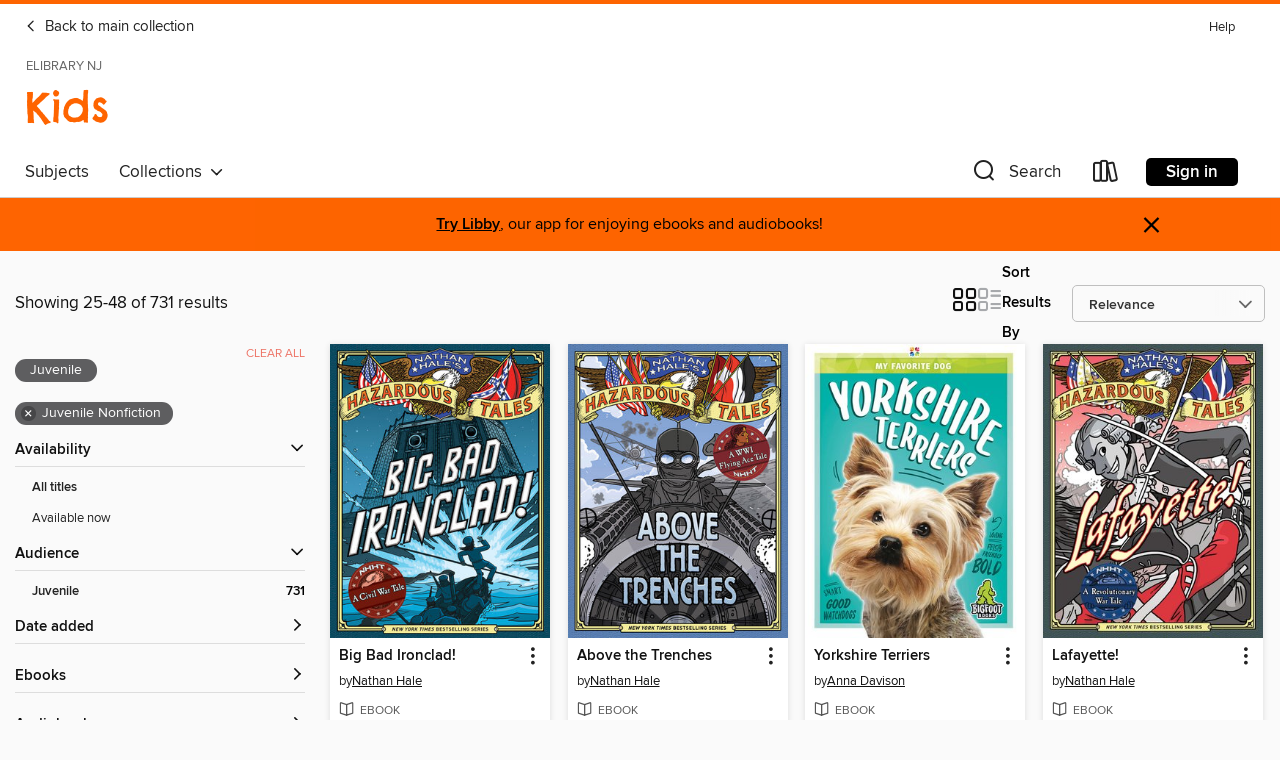

--- FILE ---
content_type: text/html; charset=utf-8
request_url: https://elibrarynj.overdrive.com/library/kids/search?page=2&sortBy=relevance&maturityLevel=juvenile&subject=45
body_size: 54007
content:
<!DOCTYPE html>
<html lang="en" dir="ltr" class="no-js">
    <head>
        
    
        
    

    <meta name="twitter:title" property="og:title" content="eLibrary NJ"/>
    <meta name="twitter:description" property="og:description" content="See search results in the eLibrary NJ digital collection."/>
    <meta name="twitter:image" property="og:image" content="https://thunder.cdn.overdrive.com/logos/crushed/995.png?1"/>
    <meta property="og:url" content="/library/kids/search?page=2&amp;sortBy=relevance&amp;maturityLevel=juvenile&amp;subject=45"/>
    <meta name="twitter:card" content="summary" />
    <meta property="og:site_name" content="eLibrary NJ" />
    <meta name="twitter:site" content="@OverDriveLibs" />
    <meta property="og:locale" content="en" />
    <meta name="description" content="See search results in the eLibrary NJ digital collection." />

        <meta http-equiv="X-UA-Compatible" content="IE=edge,chrome=1">
<meta name="viewport" content="width=device-width, initial-scale=1.0 user-scalable=1">





    
        
            
        
        
            
        

        <title>Kids - Juvenile Nonfiction - eLibrary NJ - OverDrive</title>
    


<link rel='shortcut icon' type='image/x-icon' href='https://lightning.od-cdn.com/static/img/favicon.bb86d660d3929b5c0c65389d6a8e8aba.ico' />


    
        <meta name="twitter:title" property="og:title" content="eLibrary NJ"/>
        <meta name="twitter:description" property="og:description" content="Browse, borrow, and enjoy titles from the eLibrary NJ digital collection."/>
        <meta name="twitter:image" property="og:image" content="https://thunder.cdn.overdrive.com/logos/crushed/995.png?1"/>
        <meta property="og:url" content="/library/kids/search?page=2&amp;sortBy=relevance&amp;maturityLevel=juvenile&amp;subject=45"/>
        <meta name="twitter:card" content="summary" />
        <meta property="og:site_name" content="eLibrary NJ" />
        <meta name="twitter:site" content="@OverDriveLibs" />
        <meta property="og:locale" content="en" />
        
    



        <link rel="stylesheet" type="text/css" href="https://lightning.od-cdn.com/static/vendor.bundle.min.5eabf64aeb625aca9acda7ccc8bb0256.css" onerror="cdnError(this)" />
        <link rel="stylesheet" type="text/css" href="https://lightning.od-cdn.com/static/app.bundle.min.4745c796acbdf898c17680b64a0334c9.css" onerror="cdnError(this)" />
        <link rel='shortcut icon' type='image/x-icon' href='https://lightning.od-cdn.com/static/img/favicon.bb86d660d3929b5c0c65389d6a8e8aba.ico' />

        
    <link rel="stylesheet" type="text/css" href="https://lightning.od-cdn.com/static/faceted-media.min.4cf2f9699e20c37ba2839a67bcf88d4d.css" />


        

<link rel="stylesheet" type="text/css" href="/assets/v3/css/45b2cd3100fbdebbdb6e3d5fa7e06ec7/colors.css?primary=%238ec448&primaryR=142&primaryG=196&primaryB=72&primaryFontColor=%23000&secondary=%23fe6400&secondaryR=254&secondaryG=100&secondaryB=0&secondaryFontColor=%23000&bannerIsSecondaryColor=false&defaultColor=%23222">

        <script>
    window.OverDrive = window.OverDrive || {};
    window.OverDrive.colors = {};
    window.OverDrive.colors.primary = "#8ec448";
    window.OverDrive.colors.secondary = "#fe6400";
    window.OverDrive.tenant = 113;
    window.OverDrive.libraryName = "eLibrary NJ";
    window.OverDrive.advantageKey = "";
    window.OverDrive.libraryKey = "elibrarynj";
    window.OverDrive.accountIds = [-1];
    window.OverDrive.parentAccountKey = "elibrarynj";
    window.OverDrive.allFeatures = "";
    window.OverDrive.libraryConfigurations = {"autocomplete":{"enabled":true},"content-holds":{"enabled":true},"getACard":{"enabled":false},"backToMainCollectionLink":{"enabled":true},"promoteLibby":{"enabled":true},"switchToLibby":{"enabled":true},"disableOdAppAccess":{"enabled":true},"bannerIsSecondaryColor":{"enabled":false},"lexileScores":{"enabled":true},"atosLevels":{"enabled":true},"gradeLevels":{"enabled":true},"interestLevels":{"enabled":true},"readingHistory":{"enabled":true},"reciprocalLending":{"enabled":true},"OzoneAuthentication":{"enabled":true},"Notifications":{"enabled":true},"kindleFooter":{"enabled":true},"kindleNav":{"enabled":true},"kindleLoanFormatLimit":{"enabled":true},"kindleSearchOffer":{"enabled":true},"kindleLoanOffer":{"enabled":true},"sampleOnlyMode":{},"luckyDayMenuLink":{"enabled":false},"disableWishlist":{"enabled":false},"simplifiedNavigationBar":{"enabled":false},"geo-idc":{"enabled":false},"libby-footer-promo":{"enabled":false}};
    window.OverDrive.mediaItems = {"1762710":{"reserveId":"feb9c1a0-b569-48a4-902b-a8df48ee1fb8","subjects":[{"id":"36","name":"History"},{"id":"45","name":"Juvenile Nonfiction"},{"id":"124","name":"Humor (Nonfiction)"}],"bisacCodes":["JNF025270","JNF028000","JNF062020"],"bisac":[{"code":"JNF025270","description":"Juvenile Nonfiction / History / United States / Civil War Period (1850-1877)"},{"code":"JNF028000","description":"Juvenile Nonfiction / Humor / General"},{"code":"JNF062020","description":"JUVENILE NONFICTION / Comics & Graphic Novels / History"}],"levels":[{"value":"2.3","id":"atos","name":"ATOS"},{"value":"280","id":"lexile","name":"Lexile Score"},{"value":"4-8(MG)","id":"interest-level","name":"Interest Level"},{"low":"50","high":"200","value":"0-2","id":"reading-level","name":"Reading Level"}],"creators":[{"id":428787,"name":"Nathan Hale","role":"Author","sortName":"Hale, Nathan"}],"languages":[{"id":"en","name":"English"}],"imprint":{"id":"9745","name":"Amulet Books"},"isBundledChild":false,"ratings":{"maturityLevel":{"id":"juvenile","name":"Juvenile"},"naughtyScore":{"id":"Juvenile","name":"Juvenile"}},"constraints":{"isDisneyEulaRequired":false},"reviewCounts":{"premium":3,"publisherSupplier":1},"isAvailable":false,"isPreReleaseTitle":false,"estimatedReleaseDate":"2012-08-01T04:00:00Z","sample":{"href":"https://samples.overdrive.com/nathan-hale-s-hazardous?.epub-sample.overdrive.com"},"publisher":{"id":"405389","name":"Abrams Fanfare"},"series":"Nathan Hale's Hazardous Tales","description":"<B>In author-illustrator Nathan Hale's <I>Big Bad Ironclad</I>, uncover the story of the American Civil War's ironclad warships with this Hazardous Tale in the <I>New York Times </I>bestselling graphic novel series!</B><BR /> <BR /><B>\"These...","availableCopies":0,"ownedCopies":1,"luckyDayAvailableCopies":0,"luckyDayOwnedCopies":0,"holdsCount":1,"holdsRatio":1,"estimatedWaitDays":28,"isFastlane":false,"availabilityType":"normal","isRecommendableToLibrary":true,"isOwned":true,"isHoldable":true,"isAdvantageFiltered":false,"visitorEligible":false,"juvenileEligible":false,"youngAdultEligible":false,"contentAccessLevels":0,"classifications":{},"type":{"id":"ebook","name":"eBook"},"covers":{"cover150Wide":{"href":"https://img1.od-cdn.com/ImageType-150/4951-1/{FEB9C1A0-B569-48A4-902B-A8DF48EE1FB8}IMG150.JPG","height":200,"width":150,"primaryColor":{"hex":"#0F495F","rgb":{"red":15,"green":73,"blue":95}},"isPlaceholderImage":false},"cover300Wide":{"href":"https://img3.od-cdn.com/ImageType-400/4951-1/{FEB9C1A0-B569-48A4-902B-A8DF48EE1FB8}IMG400.JPG","height":400,"width":300,"primaryColor":{"hex":"#0F495D","rgb":{"red":15,"green":73,"blue":93}},"isPlaceholderImage":false},"cover510Wide":{"href":"https://img3.od-cdn.com/ImageType-100/4951-1/{FEB9C1A0-B569-48A4-902B-A8DF48EE1FB8}IMG100.JPG","height":680,"width":510,"primaryColor":{"hex":"#0A475C","rgb":{"red":10,"green":71,"blue":92}},"isPlaceholderImage":false}},"id":"1762710","firstCreatorName":"Nathan Hale","firstCreatorId":428787,"firstCreatorSortName":"Hale, Nathan","title":"Big Bad Ironclad!","sortTitle":"Big Bad Ironclad","starRating":4.6,"starRatingCount":1367,"publishDate":"2012-08-01T00:00:00Z","publishDateText":"08/01/2012","formats":[{"identifiers":[{"type":"ASIN","value":"B00AOJE11Q"}],"rights":[{"type":"UnsupportedKindleDevice","typeText":"Unsupported kindle device","value":"kindle-1","valueText":"Kindle 1","drmType":"Light"},{"type":"UnsupportedKindleDevice","typeText":"Unsupported kindle device","value":"kindle-2","valueText":"Kindle 2","drmType":"Light"},{"type":"UnsupportedKindleDevice","typeText":"Unsupported kindle device","value":"kindle-4","valueText":"Kindle 4","drmType":"Light"},{"type":"UnsupportedKindleDevice","typeText":"Unsupported kindle device","value":"kindle-5","valueText":"Kindle 5","drmType":"Light"},{"type":"UnsupportedKindleDevice","typeText":"Unsupported kindle device","value":"kindle-7","valueText":"Kindle 7","drmType":"Light"},{"type":"UnsupportedKindleDevice","typeText":"Unsupported kindle device","value":"kindle-dx","valueText":"Kindle DX","drmType":"Light"},{"type":"UnsupportedKindleDevice","typeText":"Unsupported kindle device","value":"kindle-keyboard","valueText":"Kindle Keyboard","drmType":"Light"},{"type":"UnsupportedKindleDevice","typeText":"Unsupported kindle device","value":"kindle-paperwhite","valueText":"Kindle Paperwhite","drmType":"Light"},{"type":"UnsupportedKindleDevice","typeText":"Unsupported kindle device","value":"kindle-touch","valueText":"Kindle Touch","drmType":"Light"},{"type":"UnsupportedKindleDevice","typeText":"Unsupported kindle device","value":"kindle-voyage","valueText":"Kindle Voyage","drmType":"Light"}],"onSaleDateUtc":"2012-08-01T04:00:00+00:00","hasAudioSynchronizedText":false,"isBundleParent":false,"bundledContent":[],"fulfillmentType":"kindle","id":"ebook-kindle","name":"Kindle Book"},{"identifiers":[{"type":"ISBN","value":"9781613123713"}],"rights":[],"onSaleDateUtc":"2012-08-01T04:00:00+00:00","hasAudioSynchronizedText":false,"isBundleParent":false,"isbn":"9781613123713","bundledContent":[],"sample":{"href":"https://samples.overdrive.com/nathan-hale-s-hazardous?.epub-sample.overdrive.com"},"fulfillmentType":"bifocal","id":"ebook-overdrive","name":"OverDrive Read"},{"identifiers":[{"type":"KoboBookID","value":"07359cc8-5d48-3845-9584-8e5600b544f8"}],"rights":[],"onSaleDateUtc":"2012-08-01T04:00:00+00:00","hasAudioSynchronizedText":false,"isBundleParent":false,"bundledContent":[],"fulfillmentType":"kobo","id":"ebook-kobo","name":"Kobo eBook"}],"publisherAccount":{"id":"17669","name":"ABRAMS"},"detailedSeries":{"seriesId":1315927,"seriesName":"Nathan Hale's Hazardous Tales","readingOrder":"2","rank":4}},"1766928":{"reserveId":"79b5cbf6-beb7-4bda-8c86-689de7ed577c","subjects":[{"id":"7","name":"Biography & Autobiography"},{"id":"45","name":"Juvenile Nonfiction"},{"id":"79","name":"Science"},{"id":"116","name":"Geography"}],"bisacCodes":["JNF007090","JNF038010","JNF051090"],"bisac":[{"code":"JNF007090","description":"Juvenile Nonfiction / Biography & Autobiography / Science & Technology"},{"code":"JNF038010","description":"JUVENILE NONFICTION / Places / Africa"},{"code":"JNF051090","description":"Juvenile Nonfiction / Technology / Electricity & Electronics"}],"levels":[{"value":"5.8","id":"atos","name":"ATOS"},{"value":"860","id":"lexile","name":"Lexile Score"},{"value":"4-8(MG)","id":"interest-level","name":"Interest Level"},{"low":"400","high":"500","value":"4-5","id":"reading-level","name":"Reading Level"}],"creators":[{"id":215062,"name":"William Kamkwamba","role":"Author","sortName":"Kamkwamba, William"},{"id":503353,"name":"Bryan Mealer","role":"Author","sortName":"Mealer, Bryan"},{"id":813651,"name":"Anna Hymas","role":"Illustrator","sortName":"Hymas, Anna"}],"languages":[{"id":"en","name":"English"}],"imprint":{"id":"157211","name":"Rocky Pond Books"},"isBundledChild":false,"ratings":{"maturityLevel":{"id":"juvenile","name":"Juvenile"},"naughtyScore":{"id":"Juvenile","name":"Juvenile"}},"constraints":{"isDisneyEulaRequired":false},"reviewCounts":{"premium":5,"publisherSupplier":0},"isAvailable":false,"isPreReleaseTitle":false,"estimatedReleaseDate":"2015-02-05T05:00:00Z","sample":{"href":"https://samples.overdrive.com/boy-who-harnessed-79b5cb?.epub-sample.overdrive.com"},"publisher":{"id":"97290","name":"Penguin Young Readers Group"},"subtitle":"Young Readers Edition","description":"<b><i>New York Times </i>Bestseller &bull; Now a Netflix film starring and directed by Chiwetel Ejiofor! A gripping memoir of survival and perseverance about the heroic young inventor who brought electricity to his Malawian village.</b><br>When a...","availableCopies":0,"ownedCopies":1,"luckyDayAvailableCopies":0,"luckyDayOwnedCopies":0,"holdsCount":3,"isFastlane":true,"availabilityType":"normal","isRecommendableToLibrary":true,"isOwned":true,"isHoldable":true,"isAdvantageFiltered":false,"visitorEligible":false,"juvenileEligible":false,"youngAdultEligible":false,"contentAccessLevels":0,"classifications":{},"type":{"id":"ebook","name":"eBook"},"covers":{"cover150Wide":{"href":"https://img3.od-cdn.com/ImageType-150/1523-1/{79B5CBF6-BEB7-4BDA-8C86-689DE7ED577C}IMG150.JPG","height":200,"width":150,"primaryColor":{"hex":"#FCF2B5","rgb":{"red":252,"green":242,"blue":181}},"isPlaceholderImage":false},"cover300Wide":{"href":"https://img1.od-cdn.com/ImageType-400/1523-1/{79B5CBF6-BEB7-4BDA-8C86-689DE7ED577C}IMG400.JPG","height":400,"width":300,"primaryColor":{"hex":"#F8EEA9","rgb":{"red":248,"green":238,"blue":169}},"isPlaceholderImage":false},"cover510Wide":{"href":"https://img3.od-cdn.com/ImageType-100/1523-1/{79B5CBF6-BEB7-4BDA-8C86-689DE7ED577C}IMG100.JPG","height":680,"width":510,"primaryColor":{"hex":"#F9EDA1","rgb":{"red":249,"green":237,"blue":161}},"isPlaceholderImage":false}},"id":"1766928","firstCreatorName":"William Kamkwamba","firstCreatorId":215062,"firstCreatorSortName":"Kamkwamba, William","title":"The Boy Who Harnessed the Wind","sortTitle":"Boy Who Harnessed the Wind Young Readers Edition","starRating":4.3,"starRatingCount":357,"publishDate":"2015-02-05T00:00:00Z","publishDateText":"02/05/2015","formats":[{"identifiers":[{"type":"ISBN","value":"9781101637425"},{"type":"ASIN","value":"B00KWG9N1Y"}],"rights":[],"onSaleDateUtc":"2015-02-05T05:00:00+00:00","hasAudioSynchronizedText":false,"isBundleParent":false,"isbn":"9781101637425","bundledContent":[],"fulfillmentType":"kindle","id":"ebook-kindle","name":"Kindle Book"},{"identifiers":[{"type":"ISBN","value":"9781101637425"}],"rights":[],"onSaleDateUtc":"2015-02-05T05:00:00+00:00","hasAudioSynchronizedText":false,"isBundleParent":false,"isbn":"9781101637425","bundledContent":[],"sample":{"href":"https://samples.overdrive.com/boy-who-harnessed-79b5cb?.epub-sample.overdrive.com"},"fulfillmentType":"bifocal","id":"ebook-overdrive","name":"OverDrive Read"},{"identifiers":[{"type":"ISBN","value":"9781101637425"}],"rights":[],"fileSize":11956328,"onSaleDateUtc":"2015-02-05T05:00:00+00:00","hasAudioSynchronizedText":false,"isBundleParent":false,"isbn":"9781101637425","bundledContent":[],"fulfillmentType":"epub","accessibilityStatements":{"waysOfReading":["ModifiableDisplay","SomeNonVisualReadingSupport"],"conformance":["NoInfoForStandards"],"navigation":["TableOfContents"],"richContent":[],"hazards":[],"legalConsiderations":[],"additionalInformation":[],"summaryStatement":"This ebook features mark-up that supports accessibility and enables compatibility with assistive technology. It has been designed to allow display properties to be modified by the reader. The file includes a table of contents, a defined reading order, and ARIA roles to identify key sections and improve the reading experience. Colors meet WCAG 2.1 Level AA contrast standards. There are no hazards."},"id":"ebook-epub-adobe","name":"EPUB eBook"},{"identifiers":[{"type":"ISBN","value":"9781101637425"},{"type":"KoboBookID","value":"8b97c773-df99-338c-b2e7-44b6771b7c64"}],"rights":[],"onSaleDateUtc":"2015-02-05T05:00:00+00:00","hasAudioSynchronizedText":false,"isBundleParent":false,"isbn":"9781101637425","bundledContent":[],"fulfillmentType":"kobo","id":"ebook-kobo","name":"Kobo eBook"}],"publisherAccount":{"id":"3738","name":"Penguin Group (USA), Inc."}},"3287938":{"reserveId":"7dd659f7-11b8-4409-be50-f2eae77a2117","subjects":[{"id":"23","name":"Family & Relationships"},{"id":"45","name":"Juvenile Nonfiction"},{"id":"59","name":"Nature"},{"id":"79","name":"Science"}],"bisacCodes":["JNF003000","JNF019060","JNF051150"],"bisac":[{"code":"JNF003000","description":"Juvenile Nonfiction / Animals / General"},{"code":"JNF019060","description":"Juvenile Nonfiction / Family / Parents"},{"code":"JNF051150","description":"Juvenile Nonfiction / Science & Nature / Zoology"}],"levels":[{"value":"880","id":"lexile","name":"Lexile Score"},{"low":"400","high":"500","value":"4-5","id":"reading-level","name":"Reading Level"}],"creators":[{"id":230599,"name":"Marianne Berkes","role":"Author","sortName":"Berkes, Marianne"},{"id":553634,"name":"Cathy Morrison","role":"Illustrator","sortName":"Morrison, Cathy"}],"languages":[{"id":"en","name":"English"}],"imprint":{"id":"134895","name":"Dawn Publications"},"isBundledChild":false,"ratings":{"maturityLevel":{"id":"juvenile","name":"Juvenile"},"naughtyScore":{"id":"Juvenile","name":"Juvenile"}},"constraints":{"isDisneyEulaRequired":false},"reviewCounts":{"premium":1,"publisherSupplier":0},"isAvailable":true,"isPreReleaseTitle":false,"estimatedReleaseDate":"2017-03-01T05:00:00Z","sample":{"href":"https://samples.overdrive.com/?crid=7dd659f7-11b8-4409-be50-f2eae77a2117&.epub-sample.overdrive.com"},"publisher":{"id":"83054","name":"Sourcebooks"},"subtitle":"How Animals Carry Their Young","description":"<p><strong>Learn how animal parents love and protect their babies in this beautifully illustrated, rhyming picture book! Perfect for families, classrooms and libraries, Baby on Board includes backmatter with a fun matching game and STEM/STEAM...","holdsCount":0,"isFastlane":false,"availabilityType":"always","isRecommendableToLibrary":true,"isOwned":true,"isHoldable":true,"isAdvantageFiltered":false,"visitorEligible":false,"juvenileEligible":false,"youngAdultEligible":false,"contentAccessLevels":0,"classifications":{},"type":{"id":"ebook","name":"eBook"},"covers":{"cover150Wide":{"href":"https://img2.od-cdn.com/ImageType-150/0174-1/7DD/659/F7/{7DD659F7-11B8-4409-BE50-F2EAE77A2117}Img150.jpg","height":200,"width":150,"primaryColor":{"hex":"#62789D","rgb":{"red":98,"green":120,"blue":157}},"isPlaceholderImage":false},"cover300Wide":{"href":"https://img2.od-cdn.com/ImageType-400/0174-1/7DD/659/F7/{7DD659F7-11B8-4409-BE50-F2EAE77A2117}Img400.jpg","height":400,"width":300,"primaryColor":{"hex":"#697C9A","rgb":{"red":105,"green":124,"blue":154}},"isPlaceholderImage":false},"cover510Wide":{"href":"https://img1.od-cdn.com/ImageType-100/0174-1/{7DD659F7-11B8-4409-BE50-F2EAE77A2117}Img100.jpg","height":680,"width":510,"primaryColor":{"hex":"#687D9A","rgb":{"red":104,"green":125,"blue":154}},"isPlaceholderImage":false}},"id":"3287938","firstCreatorName":"Marianne Berkes","firstCreatorId":230599,"firstCreatorSortName":"Berkes, Marianne","title":"Baby on Board","sortTitle":"Baby on Board How Animals Carry Their Young","starRating":4.2,"starRatingCount":121,"publishDate":"2017-03-01T00:00:00Z","publishDateText":"03/01/2017","formats":[{"identifiers":[{"type":"ISBN","value":"9781584695950"}],"rights":[],"onSaleDateUtc":"2017-03-01T05:00:00+00:00","hasAudioSynchronizedText":true,"isBundleParent":false,"isbn":"9781584695950","bundledContent":[],"sample":{"href":"https://samples.overdrive.com/?crid=7dd659f7-11b8-4409-be50-f2eae77a2117&.epub-sample.overdrive.com"},"fulfillmentType":"bifocal","id":"ebook-overdrive","name":"OverDrive Read"},{"identifiers":[{"type":"ISBN","value":"9781584695943"}],"rights":[],"fileSize":11743459,"onSaleDateUtc":"2017-03-01T05:00:00+00:00","hasAudioSynchronizedText":false,"isBundleParent":false,"isbn":"9781584695943","bundledContent":[],"fulfillmentType":"pdf","id":"ebook-pdf-adobe","name":"PDF eBook"},{"identifiers":[{"type":"KoboBookID","value":"d0f44652-40f3-3fed-9417-3f887ef6a817"}],"rights":[],"onSaleDateUtc":"2017-03-01T05:00:00+00:00","hasAudioSynchronizedText":false,"isBundleParent":false,"bundledContent":[],"fulfillmentType":"kobo","id":"ebook-kobo","name":"Kobo eBook"}],"publisherAccount":{"id":"261","name":"Sourcebooks"}},"3881799":{"reserveId":"0fa4f602-30d6-45f0-a333-ba1b6c8441a0","subjects":[{"id":"45","name":"Juvenile Nonfiction"},{"id":"79","name":"Science"}],"bisacCodes":["JNF051000"],"bisac":[{"code":"JNF051000","description":"JUVENILE NONFICTION / Science & Nature / General"}],"levels":[],"creators":[{"id":294942,"name":"Cy Armour","role":"Author","sortName":"Armour, Cy"}],"languages":[{"id":"es","name":"Spanish; Castilian"}],"imprint":{"id":"114283","name":"Teacher Created Materials"},"isBundledChild":false,"ratings":{"maturityLevel":{"id":"juvenile","name":"Juvenile"},"naughtyScore":{"id":"Juvenile","name":"Juvenile"}},"constraints":{"isDisneyEulaRequired":false},"reviewCounts":{"premium":0,"publisherSupplier":0},"isAvailable":true,"isPreReleaseTitle":false,"estimatedReleaseDate":"2018-03-06T05:00:00Z","sample":{"href":"https://samples.overdrive.com/?crid=0fa4f602-30d6-45f0-a333-ba1b6c8441a0&.epub-sample.overdrive.com"},"publisher":{"id":"165888","name":"Triangle Interactive, LLC"},"description":"<p>Explore how volcanoes are formed and what causes an eruption in this fascinating Spanish-translated nonfiction title. Featuring bright, vivid photos, explanatory diagrams, informational text, and stimulating facts, this fascinating title...","holdsCount":0,"isFastlane":false,"availabilityType":"always","isRecommendableToLibrary":true,"isOwned":true,"isHoldable":true,"isAdvantageFiltered":false,"visitorEligible":false,"juvenileEligible":true,"youngAdultEligible":true,"contentAccessLevels":3,"classifications":{},"type":{"id":"ebook","name":"eBook"},"covers":{"cover150Wide":{"href":"https://img2.od-cdn.com/ImageType-150/7965-1/0FA/4F6/02/{0FA4F602-30D6-45F0-A333-BA1B6C8441A0}Img150.jpg","height":200,"width":150,"primaryColor":{"hex":"#7F4197","rgb":{"red":127,"green":65,"blue":151}},"isPlaceholderImage":false},"cover300Wide":{"href":"https://img1.od-cdn.com/ImageType-400/7965-1/0FA/4F6/02/{0FA4F602-30D6-45F0-A333-BA1B6C8441A0}Img400.jpg","height":400,"width":300,"primaryColor":{"hex":"#7F4197","rgb":{"red":127,"green":65,"blue":151}},"isPlaceholderImage":false},"cover510Wide":{"href":"https://img1.od-cdn.com/ImageType-100/7965-1/{0FA4F602-30D6-45F0-A333-BA1B6C8441A0}Img100.jpg","height":680,"width":510,"primaryColor":{"hex":"#7F4197","rgb":{"red":127,"green":65,"blue":151}},"isPlaceholderImage":false}},"id":"3881799","firstCreatorName":"Cy Armour","firstCreatorId":294942,"firstCreatorSortName":"Armour, Cy","title":"¡Volcanes! (Volcanoes!)","sortTitle":"¡Volcanes (Volcanoes)","starRating":3.3,"starRatingCount":44,"publishDate":"2018-02-16T00:00:00Z","publishDateText":"02/16/2018","formats":[{"identifiers":[{"type":"ISBN","value":"9781684447848"}],"rights":[],"onSaleDateUtc":"2018-03-06T05:00:00+00:00","hasAudioSynchronizedText":true,"isBundleParent":false,"isbn":"9781684447848","bundledContent":[],"sample":{"href":"https://samples.overdrive.com/?crid=0fa4f602-30d6-45f0-a333-ba1b6c8441a0&.epub-sample.overdrive.com"},"fulfillmentType":"bifocal","id":"ebook-overdrive","name":"OverDrive Read"}],"publisherAccount":{"id":"39192","name":"Triangle Interactive"}},"4240648":{"reserveId":"5492edc4-27d7-4cde-a655-9250f1639258","subjects":[{"id":"45","name":"Juvenile Nonfiction"},{"id":"73","name":"Reference"},{"id":"74","name":"Religion & Spirituality"},{"id":"83","name":"Sociology"}],"bisacCodes":["JNF026010","JNF049080","JNF052020"],"bisac":[{"code":"JNF026010","description":"Juvenile Nonfiction / Holidays & Celebrations / Christmas & Advent"},{"code":"JNF049080","description":"JUVENILE NONFICTION / Religion / Christianity / General"},{"code":"JNF052020","description":"Juvenile Nonfiction / Social Science / Customs, Traditions, Anthropology"}],"levels":[{"value":"2.1","id":"atos","name":"ATOS"},{"value":"K-3(LG)","id":"interest-level","name":"Interest Level"},{"low":"50","high":"100","value":"0-1","id":"reading-level","name":"Reading Level"}],"creators":[{"id":1197794,"name":"Richard Sebra","role":"Author","sortName":"Sebra, Richard"}],"languages":[{"id":"es","name":"Spanish; Castilian"}],"imprint":{"id":"1791","name":"ediciones Lerner"},"isBundledChild":false,"ratings":{"maturityLevel":{"id":"juvenile","name":"Juvenile"},"naughtyScore":{"id":"Juvenile","name":"Juvenile"}},"constraints":{"isDisneyEulaRequired":false},"reviewCounts":{"premium":1,"publisherSupplier":1},"isAvailable":true,"isPreReleaseTitle":false,"estimatedReleaseDate":"2018-08-01T04:00:00Z","sample":{"href":"https://samples.overdrive.com/?crid=5492edc4-27d7-4cde-a655-9250f1639258&.epub-sample.overdrive.com"},"publisher":{"id":"1333","name":"Lerner Publishing Group"},"series":"It's a Holiday!","description":"Con texto organizado cuidadosamente en niveles y fotografias frescas y vibrantes captamos la atención de los jóvenes lectores para que aprendan sobre las tradiciones y celebraciones de Navidad. Además de contar con un glosario de imágenes,...","holdsCount":0,"isFastlane":false,"availabilityType":"always","isRecommendableToLibrary":true,"isOwned":true,"isHoldable":true,"isAdvantageFiltered":false,"visitorEligible":false,"juvenileEligible":true,"youngAdultEligible":true,"contentAccessLevels":3,"classifications":{},"type":{"id":"ebook","name":"eBook"},"covers":{"cover150Wide":{"href":"https://img2.od-cdn.com/ImageType-150/0955-1/549/2ED/C4/{5492EDC4-27D7-4CDE-A655-9250F1639258}Img150.jpg","height":200,"width":150,"primaryColor":{"hex":"#8F1548","rgb":{"red":143,"green":21,"blue":72}},"isPlaceholderImage":false},"cover300Wide":{"href":"https://img1.od-cdn.com/ImageType-400/0955-1/549/2ED/C4/{5492EDC4-27D7-4CDE-A655-9250F1639258}Img400.jpg","height":400,"width":300,"primaryColor":{"hex":"#8F1548","rgb":{"red":143,"green":21,"blue":72}},"isPlaceholderImage":false},"cover510Wide":{"href":"https://img1.od-cdn.com/ImageType-100/0955-1/{5492EDC4-27D7-4CDE-A655-9250F1639258}Img100.jpg","height":680,"width":510,"primaryColor":{"hex":"#8E1445","rgb":{"red":142,"green":20,"blue":69}},"isPlaceholderImage":false}},"id":"4240648","firstCreatorName":"Richard Sebra","firstCreatorId":1197794,"firstCreatorSortName":"Sebra, Richard","title":"¡Es Navidad! (It's Christmas!)","sortTitle":"¡Es Navidad (Its Christmas)","starRating":3.7,"starRatingCount":25,"publishDate":"2018-08-01T00:00:00Z","publishDateText":"08/01/2018","formats":[{"identifiers":[{"type":"ASIN","value":"B07DNLKQCJ"}],"rights":[{"type":"UnsupportedKindleDevice","typeText":"Unsupported kindle device","value":"kindle-1","valueText":"Kindle 1","drmType":"Light"},{"type":"UnsupportedKindleDevice","typeText":"Unsupported kindle device","value":"kindle-2","valueText":"Kindle 2","drmType":"Light"},{"type":"UnsupportedKindleDevice","typeText":"Unsupported kindle device","value":"kindle-dx","valueText":"Kindle DX","drmType":"Light"},{"type":"UnsupportedKindleDevice","typeText":"Unsupported kindle device","value":"kindle-keyboard","valueText":"Kindle Keyboard","drmType":"Light"},{"type":"UnsupportedKindleDevice","typeText":"Unsupported kindle device","value":"kindle-4","valueText":"Kindle 4","drmType":"Light"},{"type":"UnsupportedKindleDevice","typeText":"Unsupported kindle device","value":"kindle-touch","valueText":"Kindle Touch","drmType":"Light"},{"type":"UnsupportedKindleDevice","typeText":"Unsupported kindle device","value":"kindle-5","valueText":"Kindle 5","drmType":"Light"},{"type":"UnsupportedKindleDevice","typeText":"Unsupported kindle device","value":"kindle-paperwhite","valueText":"Kindle Paperwhite","drmType":"Light"},{"type":"UnsupportedKindleDevice","typeText":"Unsupported kindle device","value":"kindle-7","valueText":"Kindle 7","drmType":"Light"},{"type":"UnsupportedKindleDevice","typeText":"Unsupported kindle device","value":"kindle-voyage","valueText":"Kindle Voyage","drmType":"Light"}],"onSaleDateUtc":"2018-08-01T04:00:00+00:00","hasAudioSynchronizedText":false,"isBundleParent":false,"bundledContent":[],"fulfillmentType":"kindle","id":"ebook-kindle","name":"Kindle Book"},{"identifiers":[{"type":"ISBN","value":"9781541531680"}],"rights":[],"onSaleDateUtc":"2018-08-01T04:00:00+00:00","hasAudioSynchronizedText":false,"isBundleParent":false,"isbn":"9781541531680","bundledContent":[],"sample":{"href":"https://samples.overdrive.com/?crid=5492edc4-27d7-4cde-a655-9250f1639258&.epub-sample.overdrive.com"},"fulfillmentType":"bifocal","id":"ebook-overdrive","name":"OverDrive Read"},{"identifiers":[{"type":"ISBN","value":"9781541507869"}],"rights":[],"fileSize":7453553,"onSaleDateUtc":"2018-08-01T04:00:00+00:00","hasAudioSynchronizedText":false,"isBundleParent":false,"isbn":"9781541507869","bundledContent":[],"fulfillmentType":"pdf","id":"ebook-pdf-adobe","name":"PDF eBook"},{"identifiers":[{"type":"KoboBookID","value":"98067f18-7b76-339d-90cd-2bda52cf16ed"}],"rights":[],"onSaleDateUtc":"2018-08-01T04:00:00+00:00","hasAudioSynchronizedText":false,"isBundleParent":false,"bundledContent":[],"fulfillmentType":"kobo","id":"ebook-kobo","name":"Kobo eBook"}],"publisherAccount":{"id":"2129","name":"Lerner Publishing Group"},"detailedSeries":{"seriesId":1389291,"seriesName":"It's a Holiday!","rank":50}},"4340453":{"reserveId":"3bf7ea65-fbeb-4b16-a7ea-cd62e92c1220","subjects":[{"id":"36","name":"History"},{"id":"45","name":"Juvenile Nonfiction"},{"id":"124","name":"Humor (Nonfiction)"}],"bisacCodes":["JNF025190","JNF028010","JNF062020"],"bisac":[{"code":"JNF025190","description":"Juvenile Nonfiction / History / United States / Colonial & Revolutionary Periods"},{"code":"JNF028010","description":"Juvenile Nonfiction / Humor / Comic Strips & Cartoons"},{"code":"JNF062020","description":"JUVENILE NONFICTION / Comics & Graphic Novels / History"}],"levels":[{"value":"3.4","id":"atos","name":"ATOS"},{"value":"400","id":"lexile","name":"Lexile Score"},{"value":"4-8(MG)","id":"interest-level","name":"Interest Level"},{"low":"50","high":"200","value":"0-2","id":"reading-level","name":"Reading Level"}],"creators":[{"id":428787,"name":"Nathan Hale","role":"Author","sortName":"Hale, Nathan"}],"languages":[{"id":"en","name":"English"}],"imprint":{"id":"9745","name":"Amulet Books"},"isBundledChild":false,"ratings":{"maturityLevel":{"id":"juvenile","name":"Juvenile"},"naughtyScore":{"id":"Juvenile","name":"Juvenile"}},"constraints":{"isDisneyEulaRequired":false},"reviewCounts":{"premium":4,"publisherSupplier":0},"isAvailable":false,"isPreReleaseTitle":false,"estimatedReleaseDate":"2018-10-16T04:00:00Z","sample":{"href":"https://samples.overdrive.com/?crid=3bf7ea65-fbeb-4b16-a7ea-cd62e92c1220&.epub-sample.overdrive.com"},"publisher":{"id":"36050","name":"ABRAMS"},"series":"Nathan Hale's Hazardous Tales","description":"<p><B><I>New York Times</I> Bestselling Series!</B><BR /><B>STARRED REVIEW *âAction-packed. . . . A must-buy.â â<I>School Library Journal</I></B><BR /><B>âThese books are, quite simply, brilliant. . . . Thrilling, bloody, action-packed...","availableCopies":0,"ownedCopies":1,"luckyDayAvailableCopies":0,"luckyDayOwnedCopies":0,"holdsCount":0,"holdsRatio":0,"estimatedWaitDays":14,"isFastlane":false,"availabilityType":"normal","isRecommendableToLibrary":true,"isOwned":true,"isHoldable":true,"isAdvantageFiltered":false,"visitorEligible":false,"juvenileEligible":false,"youngAdultEligible":false,"contentAccessLevels":0,"classifications":{},"type":{"id":"ebook","name":"eBook"},"covers":{"cover150Wide":{"href":"https://img2.od-cdn.com/ImageType-150/4951-1/3BF/7EA/65/{3BF7EA65-FBEB-4B16-A7EA-CD62E92C1220}Img150.jpg","height":200,"width":150,"primaryColor":{"hex":"#425156","rgb":{"red":66,"green":81,"blue":86}},"isPlaceholderImage":false},"cover300Wide":{"href":"https://img3.od-cdn.com/ImageType-400/4951-1/3BF/7EA/65/{3BF7EA65-FBEB-4B16-A7EA-CD62E92C1220}Img400.jpg","height":400,"width":300,"primaryColor":{"hex":"#405359","rgb":{"red":64,"green":83,"blue":89}},"isPlaceholderImage":false},"cover510Wide":{"href":"https://img2.od-cdn.com/ImageType-100/4951-1/{3BF7EA65-FBEB-4B16-A7EA-CD62E92C1220}Img100.jpg","height":680,"width":510,"primaryColor":{"hex":"#415556","rgb":{"red":65,"green":85,"blue":86}},"isPlaceholderImage":false}},"id":"4340453","firstCreatorName":"Nathan Hale","firstCreatorId":428787,"firstCreatorSortName":"Hale, Nathan","title":"Lafayette!","sortTitle":"Lafayette","starRating":4.7,"starRatingCount":545,"publishDate":"2018-10-16T00:00:00Z","publishDateText":"10/16/2018","formats":[{"identifiers":[{"type":"ASIN","value":"B07BFTFH4N"}],"rights":[{"type":"UnsupportedKindleDevice","typeText":"Unsupported kindle device","value":"kindle-1","valueText":"Kindle 1","drmType":"Light"},{"type":"UnsupportedKindleDevice","typeText":"Unsupported kindle device","value":"kindle-2","valueText":"Kindle 2","drmType":"Light"},{"type":"UnsupportedKindleDevice","typeText":"Unsupported kindle device","value":"kindle-dx","valueText":"Kindle DX","drmType":"Light"},{"type":"UnsupportedKindleDevice","typeText":"Unsupported kindle device","value":"kindle-keyboard","valueText":"Kindle Keyboard","drmType":"Light"},{"type":"UnsupportedKindleDevice","typeText":"Unsupported kindle device","value":"kindle-4","valueText":"Kindle 4","drmType":"Light"},{"type":"UnsupportedKindleDevice","typeText":"Unsupported kindle device","value":"kindle-touch","valueText":"Kindle Touch","drmType":"Light"},{"type":"UnsupportedKindleDevice","typeText":"Unsupported kindle device","value":"kindle-5","valueText":"Kindle 5","drmType":"Light"},{"type":"UnsupportedKindleDevice","typeText":"Unsupported kindle device","value":"kindle-paperwhite","valueText":"Kindle Paperwhite","drmType":"Light"},{"type":"UnsupportedKindleDevice","typeText":"Unsupported kindle device","value":"kindle-7","valueText":"Kindle 7","drmType":"Light"},{"type":"UnsupportedKindleDevice","typeText":"Unsupported kindle device","value":"kindle-voyage","valueText":"Kindle Voyage","drmType":"Light"}],"onSaleDateUtc":"2018-10-16T04:00:00+00:00","hasAudioSynchronizedText":false,"isBundleParent":false,"bundledContent":[],"fulfillmentType":"kindle","id":"ebook-kindle","name":"Kindle Book"},{"identifiers":[{"type":"ISBN","value":"9781683353997"}],"rights":[],"onSaleDateUtc":"2018-10-16T04:00:00+00:00","hasAudioSynchronizedText":false,"isBundleParent":false,"isbn":"9781683353997","bundledContent":[],"sample":{"href":"https://samples.overdrive.com/?crid=3bf7ea65-fbeb-4b16-a7ea-cd62e92c1220&.epub-sample.overdrive.com"},"fulfillmentType":"bifocal","id":"ebook-overdrive","name":"OverDrive Read"},{"identifiers":[{"type":"KoboBookID","value":"6aaf2d84-e20e-371d-bf70-8a770b98a804"}],"rights":[],"onSaleDateUtc":"2018-10-16T04:00:00+00:00","hasAudioSynchronizedText":false,"isBundleParent":false,"bundledContent":[],"fulfillmentType":"kobo","id":"ebook-kobo","name":"Kobo eBook"}],"publisherAccount":{"id":"17669","name":"ABRAMS"},"detailedSeries":{"seriesId":1315927,"seriesName":"Nathan Hale's Hazardous Tales","readingOrder":"8","rank":19}},"4840349":{"reserveId":"b8fa56c9-e305-4c54-b3fa-24bb82d608ba","subjects":[{"id":"14","name":"Cooking & Food"},{"id":"35","name":"Health & Fitness"},{"id":"45","name":"Juvenile Nonfiction"}],"bisacCodes":["JNF014000","JNF024010"],"bisac":[{"code":"JNF014000","description":"Juvenile Nonfiction / Cooking & Food"},{"code":"JNF024010","description":"Juvenile Nonfiction / Health & Daily Living / Diet & Nutrition"}],"levels":[{"value":"1.9","id":"atos","name":"ATOS"},{"value":"470","id":"lexile","name":"Lexile Score"},{"value":"K-3(LG)","id":"interest-level","name":"Interest Level"},{"low":"50","high":"200","value":"0-2","id":"reading-level","name":"Reading Level"}],"creators":[{"id":1528862,"name":"Beth Bence Reinke, MS, RD","role":"Author","sortName":"Reinke, Beth Bence"},{"id":1260929,"name":"Book Buddy Digital Media","role":"Narrator","sortName":"Book Buddy Digital Media"}],"languages":[{"id":"en","name":"English"}],"imprint":{"id":"125331","name":"Lerner Publications ™"},"isBundledChild":false,"ratings":{"maturityLevel":{"id":"juvenile","name":"Juvenile"},"naughtyScore":{"id":"Juvenile","name":"Juvenile"}},"constraints":{"isDisneyEulaRequired":false},"reviewCounts":{"premium":0,"publisherSupplier":0},"isAvailable":true,"isPreReleaseTitle":false,"estimatedReleaseDate":"2019-08-01T04:00:00Z","sample":{"href":"https://samples.overdrive.com/?crid=b8fa56c9-e305-4c54-b3fa-24bb82d608ba&.epub-sample.overdrive.com"},"publisher":{"id":"1333","name":"Lerner Publishing Group"},"series":"Bumba Books — Nutrition Matters","description":"Allergies and special dietary needs cause people to eat different foods. Readers will learn about food, diets, and nutrition in this carefully leveled text. Colorful photographs and visual aids assist with critical thinking and reading...","holdsCount":0,"isFastlane":false,"availabilityType":"always","isRecommendableToLibrary":true,"isOwned":true,"isHoldable":true,"isAdvantageFiltered":false,"visitorEligible":false,"juvenileEligible":false,"youngAdultEligible":false,"contentAccessLevels":0,"classifications":{},"type":{"id":"audiobook","name":"Audiobook"},"covers":{"cover150Wide":{"href":"https://img1.od-cdn.com/ImageType-150/0955-1/B8F/A56/C9/{B8FA56C9-E305-4C54-B3FA-24BB82D608BA}Img150.jpg","height":200,"width":150,"primaryColor":{"hex":"#F9DF0C","rgb":{"red":249,"green":223,"blue":12}},"isPlaceholderImage":false},"cover300Wide":{"href":"https://img1.od-cdn.com/ImageType-400/0955-1/B8F/A56/C9/{B8FA56C9-E305-4C54-B3FA-24BB82D608BA}Img400.jpg","height":400,"width":300,"primaryColor":{"hex":"#FADF09","rgb":{"red":250,"green":223,"blue":9}},"isPlaceholderImage":false},"cover510Wide":{"href":"https://img1.od-cdn.com/ImageType-100/0955-1/{B8FA56C9-E305-4C54-B3FA-24BB82D608BA}Img100.jpg","height":680,"width":510,"primaryColor":{"hex":"#F9E009","rgb":{"red":249,"green":224,"blue":9}},"isPlaceholderImage":false}},"id":"4840349","firstCreatorName":"Beth Bence Reinke, MS, RD","firstCreatorId":1528862,"firstCreatorSortName":"Reinke, Beth Bence","title":"Following Special Diets","sortTitle":"Following Special Diets","starRating":2.6,"starRatingCount":52,"edition":"Unabridged","publishDate":"2019-08-01T00:00:00Z","publishDateText":"08/01/2019","formats":[{"identifiers":[{"type":"ISBN","value":"9781541575585"},{"type":"8","value":"lerner_audio#9781541575585"}],"rights":[],"fileSize":2003278,"onSaleDateUtc":"2019-08-01T04:00:00+00:00","duration":"00:04:10","hasAudioSynchronizedText":false,"isBundleParent":false,"isbn":"9781541575585","bundledContent":[],"sample":{"href":"https://samples.overdrive.com/?crid=b8fa56c9-e305-4c54-b3fa-24bb82d608ba&.epub-sample.overdrive.com"},"fulfillmentType":"bifocal","id":"audiobook-overdrive","name":"OverDrive Listen audiobook"},{"identifiers":[{"type":"ISBN","value":"9781541575585"},{"type":"8","value":"lerner_audio#9781541575585"}],"rights":[],"fileSize":2005802,"onSaleDateUtc":"2019-08-01T04:00:00+00:00","partCount":1,"duration":"00:04:10","hasAudioSynchronizedText":false,"isBundleParent":false,"isbn":"9781541575585","bundledContent":[],"sample":{"href":"https://excerpts.cdn.overdrive.com/FormatType-425/0955-1/4840349-FollowingSpecialDiets.mp3"},"fulfillmentType":"odm","id":"audiobook-mp3","name":"MP3 audiobook"}],"publisherAccount":{"id":"2129","name":"Lerner Publishing Group"},"detailedSeries":{"seriesId":1462547,"seriesName":"Bumba Books — Nutrition Matters","rank":1}},"4840375":{"reserveId":"cae4a270-8a54-470d-b429-4db4424c8f2e","subjects":[{"id":"13","name":"Computer Technology"},{"id":"45","name":"Juvenile Nonfiction"},{"id":"52","name":"Mathematics"},{"id":"87","name":"Technology"}],"bisacCodes":["JNF012040","JNF035000","JNF051120"],"bisac":[{"code":"JNF012040","description":"JUVENILE NONFICTION / Computers / Coding & Programming"},{"code":"JNF035000","description":"Juvenile Nonfiction / Mathematics / General"},{"code":"JNF051120","description":"Juvenile Nonfiction / Technology / How Things Work-Are Made"}],"levels":[{"value":"1100","id":"lexile","name":"Lexile Score"},{"low":"700","high":"900","value":"7-9","id":"reading-level","name":"Reading Level"}],"creators":[{"id":145392,"name":"Brian P. Cleary","role":"Author","sortName":"Cleary, Brian P."},{"id":1260929,"name":"Book Buddy Digital Media","role":"Narrator","sortName":"Book Buddy Digital Media"}],"languages":[{"id":"en","name":"English"}],"imprint":{"id":"125328","name":"Millbrook Press ™"},"isBundledChild":false,"ratings":{"maturityLevel":{"id":"juvenile","name":"Juvenile"},"naughtyScore":{"id":"Juvenile","name":"Juvenile"}},"constraints":{"isDisneyEulaRequired":false},"reviewCounts":{"premium":0,"publisherSupplier":0},"isAvailable":true,"isPreReleaseTitle":false,"estimatedReleaseDate":"2019-08-01T04:00:00Z","sample":{"href":"https://samples.overdrive.com/?crid=cae4a270-8a54-470d-b429-4db4424c8f2e&.epub-sample.overdrive.com"},"publisher":{"id":"1333","name":"Lerner Publishing Group"},"subtitle":"What Are Algorithms?","series":"Coding Is CATegorical","description":"Do you know how to create an algorithm? These cats sure do! Author Brian P. Cleary and illustrator (and coding hobbyist) Martin Goneau offer a fun and accessible introduction to algorithms with the help of the CATegorical cats.","holdsCount":0,"isFastlane":false,"availabilityType":"always","isRecommendableToLibrary":true,"isOwned":true,"isHoldable":true,"isAdvantageFiltered":false,"visitorEligible":false,"juvenileEligible":false,"youngAdultEligible":false,"contentAccessLevels":0,"classifications":{},"type":{"id":"audiobook","name":"Audiobook"},"covers":{"cover150Wide":{"href":"https://img3.od-cdn.com/ImageType-150/0955-1/CAE/4A2/70/{CAE4A270-8A54-470D-B429-4DB4424C8F2E}Img150.jpg","height":200,"width":150,"primaryColor":{"hex":"#178F85","rgb":{"red":23,"green":143,"blue":133}},"isPlaceholderImage":false},"cover300Wide":{"href":"https://img2.od-cdn.com/ImageType-400/0955-1/CAE/4A2/70/{CAE4A270-8A54-470D-B429-4DB4424C8F2E}Img400.jpg","height":400,"width":300,"primaryColor":{"hex":"#1B8E81","rgb":{"red":27,"green":142,"blue":129}},"isPlaceholderImage":false},"cover510Wide":{"href":"https://img3.od-cdn.com/ImageType-100/0955-1/{CAE4A270-8A54-470D-B429-4DB4424C8F2E}Img100.jpg","height":680,"width":510,"primaryColor":{"hex":"#1B8E7D","rgb":{"red":27,"green":142,"blue":125}},"isPlaceholderImage":false}},"id":"4840375","firstCreatorName":"Brian P. Cleary","firstCreatorId":145392,"firstCreatorSortName":"Cleary, Brian P.","title":"You Can't Dance to These Rhythms","sortTitle":"You Cant Dance to These Rhythms What Are Algorithms","starRating":3.3,"starRatingCount":35,"edition":"Unabridged","publishDate":"2019-08-01T00:00:00Z","publishDateText":"08/01/2019","formats":[{"identifiers":[{"type":"ISBN","value":"9781541575097"},{"type":"8","value":"lerner_audio#9781541575097"}],"rights":[],"fileSize":2084571,"onSaleDateUtc":"2019-08-01T04:00:00+00:00","duration":"00:04:20","hasAudioSynchronizedText":false,"isBundleParent":false,"isbn":"9781541575097","bundledContent":[],"sample":{"href":"https://samples.overdrive.com/?crid=cae4a270-8a54-470d-b429-4db4424c8f2e&.epub-sample.overdrive.com"},"fulfillmentType":"bifocal","id":"audiobook-overdrive","name":"OverDrive Listen audiobook"},{"identifiers":[{"type":"ISBN","value":"9781541575097"},{"type":"8","value":"lerner_audio#9781541575097"}],"rights":[],"fileSize":2087135,"onSaleDateUtc":"2019-08-01T04:00:00+00:00","partCount":1,"duration":"00:04:20","hasAudioSynchronizedText":false,"isBundleParent":false,"isbn":"9781541575097","bundledContent":[],"sample":{"href":"https://excerpts.cdn.overdrive.com/FormatType-425/0955-1/4840375-YouCan'tDanceToTheseRhythms.mp3"},"fulfillmentType":"odm","id":"audiobook-mp3","name":"MP3 audiobook"}],"publisherAccount":{"id":"2129","name":"Lerner Publishing Group"},"detailedSeries":{"seriesId":1318392,"seriesName":"Coding Is CATegorical","rank":12}},"5080930":{"reserveId":"028b5570-e024-47b4-8180-7c121f402aa2","subjects":[{"id":"45","name":"Juvenile Nonfiction"},{"id":"83","name":"Sociology"}],"bisacCodes":["JNF053010","JNF053060","JNF062000"],"bisac":[{"code":"JNF053010","description":"Juvenile Nonfiction / Social Topics / Adolescence"},{"code":"JNF053060","description":"Juvenile Nonfiction / Social Topics / Friendship"},{"code":"JNF062000","description":"JUVENILE NONFICTION / Comics & Graphic Novels / General"}],"levels":[],"creators":[{"id":879009,"name":"Raina Telgemeier","role":"Author","sortName":"Telgemeier, Raina"},{"id":879009,"name":"Raina Telgemeier","role":"Illustrator","sortName":"Telgemeier, Raina"}],"languages":[{"id":"fr","name":"French"}],"imprint":{"id":"92278","name":"Éditions Scholastic"},"isBundledChild":false,"ratings":{"maturityLevel":{"id":"juvenile","name":"Juvenile"},"naughtyScore":{"id":"Juvenile","name":"Juvenile"}},"constraints":{"isDisneyEulaRequired":false},"reviewCounts":{"premium":0,"publisherSupplier":0},"isAvailable":true,"isPreReleaseTitle":false,"estimatedReleaseDate":"2019-11-01T04:00:00Z","sample":{"href":"https://samples.overdrive.com/?crid=028b5570-e024-47b4-8180-7c121f402aa2&.epub-sample.overdrive.com"},"publisher":{"id":"135466","name":"Scholastic Canada Ltd"},"series":"Smile","description":"<p><b>See below for English description.</b></p><p>Une vraie histoire de Raina Telgemeier, la bédéiste à succès deSouris!,Soeurs,DrameetFantômes.</p><p>Un soir, Raina se réveille avec des maux d'estomac. Comme sa mère en souffre aussi, elle se...","availableCopies":1,"ownedCopies":1,"luckyDayAvailableCopies":0,"luckyDayOwnedCopies":0,"holdsCount":0,"isFastlane":true,"availabilityType":"normal","isRecommendableToLibrary":true,"isOwned":true,"isHoldable":true,"isAdvantageFiltered":false,"visitorEligible":false,"juvenileEligible":false,"youngAdultEligible":false,"contentAccessLevels":0,"classifications":{},"type":{"id":"ebook","name":"eBook"},"covers":{"cover150Wide":{"href":"https://img1.od-cdn.com/ImageType-150/0305-1/028/B55/70/{028B5570-E024-47B4-8180-7C121F402AA2}Img150.jpg","height":200,"width":150,"primaryColor":{"hex":"#9474B3","rgb":{"red":148,"green":116,"blue":179}},"isPlaceholderImage":false},"cover300Wide":{"href":"https://img2.od-cdn.com/ImageType-400/0305-1/028/B55/70/{028B5570-E024-47B4-8180-7C121F402AA2}Img400.jpg","height":400,"width":300,"primaryColor":{"hex":"#9474B3","rgb":{"red":148,"green":116,"blue":179}},"isPlaceholderImage":false},"cover510Wide":{"href":"https://img2.od-cdn.com/ImageType-100/0305-1/{028B5570-E024-47B4-8180-7C121F402AA2}Img100.jpg","height":680,"width":510,"primaryColor":{"hex":"#9474B3","rgb":{"red":148,"green":116,"blue":179}},"isPlaceholderImage":false}},"id":"5080930","firstCreatorName":"Raina Telgemeier","firstCreatorId":879009,"firstCreatorSortName":"Telgemeier, Raina","title":"Courage","sortTitle":"Courage","starRating":3.3,"starRatingCount":701,"publishDate":"2019-11-01T00:00:00Z","publishDateText":"11/01/2019","formats":[{"identifiers":[{"type":"ISBN","value":"9781443177740"}],"rights":[],"onSaleDateUtc":"2019-11-01T04:00:00+00:00","hasAudioSynchronizedText":false,"isBundleParent":false,"isbn":"9781443177740","bundledContent":[],"sample":{"href":"https://samples.overdrive.com/?crid=028b5570-e024-47b4-8180-7c121f402aa2&.epub-sample.overdrive.com"},"fulfillmentType":"bifocal","id":"ebook-overdrive","name":"OverDrive Read"},{"identifiers":[{"type":"KoboBookID","value":"48677e98-371d-3c4d-8968-6f54fe4f8166"}],"rights":[],"onSaleDateUtc":"2019-11-01T04:00:00+00:00","hasAudioSynchronizedText":false,"isBundleParent":false,"bundledContent":[],"fulfillmentType":"kobo","id":"ebook-kobo","name":"Kobo eBook"}],"publisherAccount":{"id":"451","name":"Scholastic, Inc. (US)"},"detailedSeries":{"seriesId":1328373,"seriesName":"Smile","readingOrder":"3","rank":12}},"5101205":{"reserveId":"6568c451-98b3-46e0-a451-e962f8050449","subjects":[{"id":"36","name":"History"},{"id":"45","name":"Juvenile Nonfiction"},{"id":"124","name":"Humor (Nonfiction)"}],"bisacCodes":["JNF025200","JNF028010","JNF062020"],"bisac":[{"code":"JNF025200","description":"Juvenile Nonfiction / History / United States / 19th Century"},{"code":"JNF028010","description":"Juvenile Nonfiction / Humor / Comic Strips & Cartoons"},{"code":"JNF062020","description":"JUVENILE NONFICTION / Comics & Graphic Novels / History"}],"levels":[{"value":"3.2","id":"atos","name":"ATOS"},{"value":"4-8(MG)","id":"interest-level","name":"Interest Level"},{"low":"50","high":"200","value":"0-2","id":"reading-level","name":"Reading Level"}],"creators":[{"id":428787,"name":"Nathan Hale","role":"Author","sortName":"Hale, Nathan"}],"languages":[{"id":"en","name":"English"}],"imprint":{"id":"9745","name":"Amulet Books"},"isBundledChild":false,"ratings":{"maturityLevel":{"id":"juvenile","name":"Juvenile"},"naughtyScore":{"id":"Juvenile","name":"Juvenile"}},"constraints":{"isDisneyEulaRequired":false},"reviewCounts":{"premium":0,"publisherSupplier":0},"isAvailable":false,"isPreReleaseTitle":false,"estimatedReleaseDate":"2019-12-03T05:00:00Z","sample":{"href":"https://samples.overdrive.com/?crid=6568c451-98b3-46e0-a451-e962f8050449&.epub-sample.overdrive.com"},"publisher":{"id":"36050","name":"ABRAMS"},"series":"Nathan Hale's Hazardous Tales","description":"<P><B>The ninth book in the bestselling series tells the story of John Wesley Powell, the one-armed geologist who explored the Grand Canyon </B></P><P>John Wesley Powell (1834&#8211;1902) always had the spirit of adventure in him. As a young man,...","availableCopies":0,"ownedCopies":1,"luckyDayAvailableCopies":0,"luckyDayOwnedCopies":0,"holdsCount":0,"holdsRatio":0,"estimatedWaitDays":14,"isFastlane":false,"availabilityType":"normal","isRecommendableToLibrary":true,"isOwned":true,"isHoldable":true,"isAdvantageFiltered":false,"visitorEligible":false,"juvenileEligible":false,"youngAdultEligible":false,"contentAccessLevels":0,"classifications":{},"type":{"id":"ebook","name":"eBook"},"covers":{"cover150Wide":{"href":"https://img1.od-cdn.com/ImageType-150/4951-1/656/8C4/51/{6568C451-98B3-46E0-A451-E962F8050449}Img150.jpg","height":200,"width":150,"primaryColor":{"hex":"#E06610","rgb":{"red":224,"green":102,"blue":16}},"isPlaceholderImage":false},"cover300Wide":{"href":"https://img1.od-cdn.com/ImageType-400/4951-1/656/8C4/51/{6568C451-98B3-46E0-A451-E962F8050449}Img400.jpg","height":400,"width":300,"primaryColor":{"hex":"#EA6A13","rgb":{"red":234,"green":106,"blue":19}},"isPlaceholderImage":false},"cover510Wide":{"href":"https://img1.od-cdn.com/ImageType-100/4951-1/{6568C451-98B3-46E0-A451-E962F8050449}Img100.jpg","height":680,"width":510,"primaryColor":{"hex":"#EF6E1B","rgb":{"red":239,"green":110,"blue":27}},"isPlaceholderImage":false}},"id":"5101205","firstCreatorName":"Nathan Hale","firstCreatorId":428787,"firstCreatorSortName":"Hale, Nathan","title":"Major Impossible","sortTitle":"Major Impossible","starRating":4.5,"starRatingCount":374,"publishDate":"2019-12-03T00:00:00Z","publishDateText":"12/03/2019","formats":[{"identifiers":[{"type":"ASIN","value":"B07NYZ9BGY"}],"rights":[{"type":"UnsupportedKindleDevice","typeText":"Unsupported kindle device","value":"kindle-1","valueText":"Kindle 1","drmType":"Light"},{"type":"UnsupportedKindleDevice","typeText":"Unsupported kindle device","value":"kindle-2","valueText":"Kindle 2","drmType":"Light"},{"type":"UnsupportedKindleDevice","typeText":"Unsupported kindle device","value":"kindle-dx","valueText":"Kindle DX","drmType":"Light"},{"type":"UnsupportedKindleDevice","typeText":"Unsupported kindle device","value":"kindle-keyboard","valueText":"Kindle Keyboard","drmType":"Light"},{"type":"UnsupportedKindleDevice","typeText":"Unsupported kindle device","value":"kindle-4","valueText":"Kindle 4","drmType":"Light"},{"type":"UnsupportedKindleDevice","typeText":"Unsupported kindle device","value":"kindle-touch","valueText":"Kindle Touch","drmType":"Light"},{"type":"UnsupportedKindleDevice","typeText":"Unsupported kindle device","value":"kindle-5","valueText":"Kindle 5","drmType":"Light"},{"type":"UnsupportedKindleDevice","typeText":"Unsupported kindle device","value":"kindle-paperwhite","valueText":"Kindle Paperwhite","drmType":"Light"},{"type":"UnsupportedKindleDevice","typeText":"Unsupported kindle device","value":"kindle-7","valueText":"Kindle 7","drmType":"Light"},{"type":"UnsupportedKindleDevice","typeText":"Unsupported kindle device","value":"kindle-voyage","valueText":"Kindle Voyage","drmType":"Light"}],"onSaleDateUtc":"2019-12-03T05:00:00+00:00","hasAudioSynchronizedText":false,"isBundleParent":false,"bundledContent":[],"fulfillmentType":"kindle","id":"ebook-kindle","name":"Kindle Book"},{"identifiers":[{"type":"ISBN","value":"9781683356325"}],"rights":[],"onSaleDateUtc":"2019-12-03T05:00:00+00:00","hasAudioSynchronizedText":false,"isBundleParent":false,"isbn":"9781683356325","bundledContent":[],"sample":{"href":"https://samples.overdrive.com/?crid=6568c451-98b3-46e0-a451-e962f8050449&.epub-sample.overdrive.com"},"fulfillmentType":"bifocal","id":"ebook-overdrive","name":"OverDrive Read"},{"identifiers":[{"type":"KoboBookID","value":"928a6339-629d-3795-858b-c1c3a515c95e"}],"rights":[],"onSaleDateUtc":"2019-12-03T05:00:00+00:00","hasAudioSynchronizedText":false,"isBundleParent":false,"bundledContent":[],"fulfillmentType":"kobo","id":"ebook-kobo","name":"Kobo eBook"}],"publisherAccount":{"id":"17669","name":"ABRAMS"},"detailedSeries":{"seriesId":1315927,"seriesName":"Nathan Hale's Hazardous Tales","readingOrder":"9","rank":20}},"5215181":{"reserveId":"face18d9-844e-42d9-96e2-aee4348675ce","subjects":[{"id":"6","name":"Art"},{"id":"45","name":"Juvenile Nonfiction"}],"bisacCodes":["JNF000000"],"bisac":[{"code":"JNF000000","description":"Juvenile Nonfiction / General"}],"levels":[],"creators":[{"id":2142724,"name":"Belinda Webster","role":"Author","sortName":"Webster, Belinda"}],"languages":[{"id":"en","name":"English"}],"imprint":{"id":"108703","name":"PowerKids Press"},"isBundledChild":false,"ratings":{"maturityLevel":{"id":"juvenile","name":"Juvenile"},"naughtyScore":{"id":"Juvenile","name":"Juvenile"}},"constraints":{"isDisneyEulaRequired":false},"reviewCounts":{"premium":0,"publisherSupplier":0},"isAvailable":true,"isPreReleaseTitle":false,"estimatedReleaseDate":"2020-01-10T05:00:00Z","sample":{"href":"https://samples.overdrive.com/?crid=face18d9-844e-42d9-96e2-aee4348675ce&.epub-sample.overdrive.com"},"publisher":{"id":"155972","name":"The Rosen Publishing Group, Inc"},"series":"First Steps in Origami","description":"<p>With this guide to making animal-themed paper creations, readers follow the folding process step-by-step to make a paper puppy, elephant, crab, and rabbit. With the help of easy-to-follow instructions that clearly show each step of the...","holdsCount":0,"isFastlane":false,"availabilityType":"always","isRecommendableToLibrary":true,"isOwned":true,"isHoldable":true,"isAdvantageFiltered":false,"visitorEligible":false,"juvenileEligible":false,"youngAdultEligible":false,"contentAccessLevels":0,"classifications":{},"type":{"id":"ebook","name":"eBook"},"covers":{"cover150Wide":{"href":"https://img3.od-cdn.com/ImageType-150/7752-1/FAC/E18/D9/{FACE18D9-844E-42D9-96E2-AEE4348675CE}Img150.jpg","height":200,"width":150,"primaryColor":{"hex":"#AED373","rgb":{"red":174,"green":211,"blue":115}},"isPlaceholderImage":false},"cover300Wide":{"href":"https://img3.od-cdn.com/ImageType-400/7752-1/FAC/E18/D9/{FACE18D9-844E-42D9-96E2-AEE4348675CE}Img400.jpg","height":400,"width":300,"primaryColor":{"hex":"#A9D573","rgb":{"red":169,"green":213,"blue":115}},"isPlaceholderImage":false},"cover510Wide":{"href":"https://img3.od-cdn.com/ImageType-100/7752-1/{FACE18D9-844E-42D9-96E2-AEE4348675CE}Img100.jpg","height":680,"width":510,"primaryColor":{"hex":"#B9D46D","rgb":{"red":185,"green":212,"blue":109}},"isPlaceholderImage":false}},"id":"5215181","firstCreatorName":"Belinda Webster","firstCreatorId":2142724,"firstCreatorSortName":"Webster, Belinda","title":"Origami Animals","sortTitle":"Origami Animals","starRating":3.9,"starRatingCount":70,"publishDate":"2019-12-15T00:00:00Z","publishDateText":"12/15/2019","formats":[{"identifiers":[{"type":"ISBN","value":"9781725314917"}],"rights":[],"onSaleDateUtc":"2020-01-10T05:00:00+00:00","hasAudioSynchronizedText":false,"isBundleParent":false,"isbn":"9781725314917","bundledContent":[],"sample":{"href":"https://samples.overdrive.com/?crid=face18d9-844e-42d9-96e2-aee4348675ce&.epub-sample.overdrive.com"},"fulfillmentType":"bifocal","id":"ebook-overdrive","name":"OverDrive Read"},{"identifiers":[{"type":"ISBN","value":"9781725314917"}],"rights":[],"fileSize":19521236,"onSaleDateUtc":"2020-01-10T05:00:00+00:00","hasAudioSynchronizedText":false,"isBundleParent":false,"isbn":"9781725314917","bundledContent":[],"fulfillmentType":"epub","id":"ebook-epub-adobe","name":"EPUB eBook"}],"publisherAccount":{"id":"38806","name":"Rosen Publishing"},"detailedSeries":{"seriesId":1334656,"seriesName":"First Steps in Origami","rank":1}},"5297479":{"reserveId":"576418c9-fe41-4db0-8ffb-b4afdcec1f45","subjects":[{"id":"45","name":"Juvenile Nonfiction"},{"id":"84","name":"Sports & Recreations"}],"bisacCodes":["JNF054000"],"bisac":[{"code":"JNF054000","description":"Juvenile Nonfiction / Sports & Recreation / General"}],"levels":[],"creators":[{"id":2172834,"name":"K. A. Hale","role":"Author","sortName":"Hale, K. A."}],"languages":[{"id":"en","name":"English"}],"imprint":{"id":"217454","name":"Bigfoot Books"},"isBundledChild":false,"ratings":{"maturityLevel":{"id":"juvenile","name":"Juvenile"},"naughtyScore":{"id":"Juvenile","name":"Juvenile"}},"constraints":{"isDisneyEulaRequired":false},"reviewCounts":{"premium":0,"publisherSupplier":0},"isAvailable":true,"isPreReleaseTitle":false,"estimatedReleaseDate":"2019-08-01T04:00:00Z","sample":{"href":"https://samples.overdrive.com/?crid=576418c9-fe41-4db0-8ffb-b4afdcec1f45&.epub-sample.overdrive.com"},"publisher":{"id":"515224","name":"Kaleidoscope by FlutterBee"},"series":"Action Sports","description":"This title introduces readers to motocross racing, covering exciting moments in the sport, top competitors, and the event's history. This title features informative sidebars, detailed infographics, vivid photos, and a glossary.","holdsCount":0,"isFastlane":false,"availabilityType":"always","isRecommendableToLibrary":true,"isOwned":true,"isHoldable":true,"isAdvantageFiltered":false,"visitorEligible":false,"juvenileEligible":false,"youngAdultEligible":false,"contentAccessLevels":0,"classifications":{},"type":{"id":"ebook","name":"eBook"},"covers":{"cover150Wide":{"href":"https://img2.od-cdn.com/ImageType-150/9156-1/576/418/C9/{576418C9-FE41-4DB0-8FFB-B4AFDCEC1F45}Img150.jpg","height":200,"width":150,"primaryColor":{"hex":"#FEFFFF","rgb":{"red":254,"green":255,"blue":255}},"isPlaceholderImage":false},"cover300Wide":{"href":"https://img3.od-cdn.com/ImageType-400/9156-1/576/418/C9/{576418C9-FE41-4DB0-8FFB-B4AFDCEC1F45}Img400.jpg","height":400,"width":300,"primaryColor":{"hex":"#FFFDFF","rgb":{"red":255,"green":253,"blue":255}},"isPlaceholderImage":false},"cover510Wide":{"href":"https://img2.od-cdn.com/ImageType-100/9156-1/{576418C9-FE41-4DB0-8FFB-B4AFDCEC1F45}Img100.jpg","height":680,"width":510,"primaryColor":{"hex":"#FFFFFF","rgb":{"red":255,"green":255,"blue":255}},"isPlaceholderImage":false}},"id":"5297479","firstCreatorName":"K. A. Hale","firstCreatorId":2172834,"firstCreatorSortName":"Hale, K. A.","title":"Motocross Racing","sortTitle":"Motocross Racing","starRating":4.4,"starRatingCount":49,"publishDate":"2019-08-01T00:00:00Z","publishDateText":"08/01/2019","formats":[{"identifiers":[{"type":"ISBN","value":"9781645194033"}],"rights":[],"onSaleDateUtc":"2019-08-01T04:00:00+00:00","hasAudioSynchronizedText":false,"isBundleParent":false,"isbn":"9781645194033","bundledContent":[],"sample":{"href":"https://samples.overdrive.com/?crid=576418c9-fe41-4db0-8ffb-b4afdcec1f45&.epub-sample.overdrive.com"},"fulfillmentType":"bifocal","id":"ebook-overdrive","name":"OverDrive Read"},{"identifiers":[{"type":"ISBN","value":"9781645191674"}],"rights":[],"fileSize":10056973,"onSaleDateUtc":"2019-08-01T04:00:00+00:00","hasAudioSynchronizedText":false,"isBundleParent":false,"isbn":"9781645191674","bundledContent":[],"fulfillmentType":"pdf","id":"ebook-pdf-adobe","name":"PDF eBook"}],"publisherAccount":{"id":"41146","name":"Kaleidoscope Publishing, Inc."},"detailedSeries":{"seriesId":1501096,"seriesName":"Action Sports","rank":4}},"5318035":{"reserveId":"8901da93-5849-4413-bed4-ca8008045f4a","subjects":[{"id":"36","name":"History"},{"id":"45","name":"Juvenile Nonfiction"}],"bisacCodes":["JNF025000","JNF062020"],"bisac":[{"code":"JNF025000","description":"Juvenile Nonfiction / History / General"},{"code":"JNF062020","description":"JUVENILE NONFICTION / Comics & Graphic Novels / History"}],"levels":[{"value":"3.7","id":"atos","name":"ATOS"},{"value":"4-8(MG)","id":"interest-level","name":"Interest Level"},{"low":"200","high":"200","value":"2","id":"reading-level","name":"Reading Level"}],"creators":[{"id":428787,"name":"Nathan Hale","role":"Author","sortName":"Hale, Nathan"}],"languages":[{"id":"en","name":"English"}],"imprint":{"id":"9745","name":"Amulet Books"},"isBundledChild":false,"ratings":{"maturityLevel":{"id":"juvenile","name":"Juvenile"},"naughtyScore":{"id":"Juvenile","name":"Juvenile"}},"constraints":{"isDisneyEulaRequired":false},"reviewCounts":{"premium":0,"publisherSupplier":0},"isAvailable":true,"isPreReleaseTitle":false,"estimatedReleaseDate":"2020-11-24T05:00:00Z","sample":{"href":"https://samples.overdrive.com/?crid=8901da93-5849-4413-bed4-ca8008045f4a&.epub-sample.overdrive.com"},"publisher":{"id":"36050","name":"ABRAMS"},"series":"Nathan Hale's Hazardous Tales","description":"<B>Discover the story of the Haitian Revolution&#8212;the largest uprising of enslaved people in history&#8212;in this installment of the <I>New York Times</I> bestselling graphic novel series</B><BR /> <BR /> Why would Napoleon Bonaparte sell...","availableCopies":1,"ownedCopies":1,"luckyDayAvailableCopies":0,"luckyDayOwnedCopies":0,"holdsCount":0,"holdsRatio":0,"estimatedWaitDays":14,"isFastlane":false,"availabilityType":"normal","isRecommendableToLibrary":true,"isOwned":true,"isHoldable":true,"isAdvantageFiltered":false,"visitorEligible":false,"juvenileEligible":false,"youngAdultEligible":false,"contentAccessLevels":0,"classifications":{},"type":{"id":"ebook","name":"eBook"},"covers":{"cover150Wide":{"href":"https://img1.od-cdn.com/ImageType-150/4951-1/{8901DA93-5849-4413-BED4-CA8008045F4A}IMG150.JPG","height":200,"width":150,"primaryColor":{"hex":"#016235","rgb":{"red":1,"green":98,"blue":53}},"isPlaceholderImage":false},"cover300Wide":{"href":"https://img1.od-cdn.com/ImageType-400/4951-1/{8901DA93-5849-4413-BED4-CA8008045F4A}IMG400.JPG","height":400,"width":300,"primaryColor":{"hex":"#016235","rgb":{"red":1,"green":98,"blue":53}},"isPlaceholderImage":false},"cover510Wide":{"href":"https://img2.od-cdn.com/ImageType-100/4951-1/{8901DA93-5849-4413-BED4-CA8008045F4A}IMG100.JPG","height":680,"width":510,"primaryColor":{"hex":"#016235","rgb":{"red":1,"green":98,"blue":53}},"isPlaceholderImage":false}},"id":"5318035","firstCreatorName":"Nathan Hale","firstCreatorId":428787,"firstCreatorSortName":"Hale, Nathan","title":"Blades of Freedom","sortTitle":"Blades of Freedom","starRating":4.5,"starRatingCount":240,"publishDate":"2020-11-24T00:00:00Z","publishDateText":"11/24/2020","formats":[{"identifiers":[{"type":"ASIN","value":"B08598FT1W"}],"rights":[{"type":"UnsupportedKindleDevice","typeText":"Unsupported kindle device","value":"kindle-1","valueText":"Kindle 1","drmType":"Light"},{"type":"UnsupportedKindleDevice","typeText":"Unsupported kindle device","value":"kindle-2","valueText":"Kindle 2","drmType":"Light"},{"type":"UnsupportedKindleDevice","typeText":"Unsupported kindle device","value":"kindle-dx","valueText":"Kindle DX","drmType":"Light"},{"type":"UnsupportedKindleDevice","typeText":"Unsupported kindle device","value":"kindle-keyboard","valueText":"Kindle Keyboard","drmType":"Light"},{"type":"UnsupportedKindleDevice","typeText":"Unsupported kindle device","value":"kindle-4","valueText":"Kindle 4","drmType":"Light"},{"type":"UnsupportedKindleDevice","typeText":"Unsupported kindle device","value":"kindle-touch","valueText":"Kindle Touch","drmType":"Light"},{"type":"UnsupportedKindleDevice","typeText":"Unsupported kindle device","value":"kindle-5","valueText":"Kindle 5","drmType":"Light"},{"type":"UnsupportedKindleDevice","typeText":"Unsupported kindle device","value":"kindle-paperwhite","valueText":"Kindle Paperwhite","drmType":"Light"},{"type":"UnsupportedKindleDevice","typeText":"Unsupported kindle device","value":"kindle-7","valueText":"Kindle 7","drmType":"Light"},{"type":"UnsupportedKindleDevice","typeText":"Unsupported kindle device","value":"kindle-voyage","valueText":"Kindle Voyage","drmType":"Light"}],"onSaleDateUtc":"2020-11-24T05:00:00+00:00","hasAudioSynchronizedText":false,"isBundleParent":false,"bundledContent":[],"fulfillmentType":"kindle","id":"ebook-kindle","name":"Kindle Book"},{"identifiers":[{"type":"ISBN","value":"9781647001674"}],"rights":[],"onSaleDateUtc":"2020-11-24T05:00:00+00:00","hasAudioSynchronizedText":false,"isBundleParent":false,"isbn":"9781647001674","bundledContent":[],"sample":{"href":"https://samples.overdrive.com/?crid=8901da93-5849-4413-bed4-ca8008045f4a&.epub-sample.overdrive.com"},"fulfillmentType":"bifocal","id":"ebook-overdrive","name":"OverDrive Read"},{"identifiers":[{"type":"KoboBookID","value":"8a7af448-757d-328f-a8ce-f7331ae937bb"}],"rights":[],"onSaleDateUtc":"2020-11-24T05:00:00+00:00","hasAudioSynchronizedText":false,"isBundleParent":false,"bundledContent":[],"fulfillmentType":"kobo","id":"ebook-kobo","name":"Kobo eBook"}],"publisherAccount":{"id":"17669","name":"ABRAMS"},"detailedSeries":{"seriesId":1315927,"seriesName":"Nathan Hale's Hazardous Tales","readingOrder":"10","rank":21}},"5561196":{"reserveId":"e85ffd6c-5a22-41d0-bcf8-c598cd1a43cc","subjects":[{"id":"45","name":"Juvenile Nonfiction"},{"id":"59","name":"Nature"},{"id":"79","name":"Science"}],"bisacCodes":["JNF003050","JNF037050","JNF051150"],"bisac":[{"code":"JNF003050","description":"Juvenile Nonfiction / Animals / Dinosaurs & Prehistoric Creatures"},{"code":"JNF037050","description":"Juvenile Nonfiction / Science & Nature / Fossils"},{"code":"JNF051150","description":"Juvenile Nonfiction / Science & Nature / Zoology"}],"levels":[{"value":"6.1","id":"atos","name":"ATOS"},{"value":"4-8(MG)","id":"interest-level","name":"Interest Level"},{"low":"400","high":"500","value":"4-5","id":"reading-level","name":"Reading Level"}],"creators":[{"id":900242,"name":"Rebecca E. Hirsch","role":"Author","sortName":"Hirsch, Rebecca E."}],"languages":[{"id":"en","name":"English"}],"imprint":{"id":"125328","name":"Millbrook Press ™"},"isBundledChild":false,"ratings":{"maturityLevel":{"id":"juvenile","name":"Juvenile"},"naughtyScore":{"id":"Juvenile","name":"Juvenile"}},"constraints":{"isDisneyEulaRequired":false},"reviewCounts":{"premium":3,"publisherSupplier":1},"isAvailable":true,"isPreReleaseTitle":false,"estimatedReleaseDate":"2020-10-06T04:00:00Z","sample":{"href":"https://samples.overdrive.com/?crid=e85ffd6c-5a22-41d0-bcf8-c598cd1a43cc&.epub-sample.overdrive.com"},"publisher":{"id":"1333","name":"Lerner Publishing Group"},"subtitle":"Survivors from Earth's Distant Past","description":"Life on Earth has existed for 3.5 billion years. In that time, 99.9 percent of the species that have ever lived have gone extinct. But a few have survived almost completely unchanged . . . Take a journey through time to meet six living fossils:...","holdsCount":0,"isFastlane":false,"availabilityType":"always","isRecommendableToLibrary":true,"isOwned":true,"isHoldable":true,"isAdvantageFiltered":false,"visitorEligible":false,"juvenileEligible":false,"youngAdultEligible":false,"contentAccessLevels":0,"classifications":{},"type":{"id":"ebook","name":"eBook"},"covers":{"cover150Wide":{"href":"https://img1.od-cdn.com/ImageType-150/0955-1/E85/FFD/6C/{E85FFD6C-5A22-41D0-BCF8-C598CD1A43CC}Img150.jpg","height":200,"width":150,"primaryColor":{"hex":"#4C95C0","rgb":{"red":76,"green":149,"blue":192}},"isPlaceholderImage":false},"cover300Wide":{"href":"https://img1.od-cdn.com/ImageType-400/0955-1/E85/FFD/6C/{E85FFD6C-5A22-41D0-BCF8-C598CD1A43CC}Img400.jpg","height":400,"width":300,"primaryColor":{"hex":"#4C94BA","rgb":{"red":76,"green":148,"blue":186}},"isPlaceholderImage":false},"cover510Wide":{"href":"https://img1.od-cdn.com/ImageType-100/0955-1/{E85FFD6C-5A22-41D0-BCF8-C598CD1A43CC}Img100.jpg","height":680,"width":510,"primaryColor":{"hex":"#4D94C0","rgb":{"red":77,"green":148,"blue":192}},"isPlaceholderImage":false}},"id":"5561196","firstCreatorName":"Rebecca E. Hirsch","firstCreatorId":900242,"firstCreatorSortName":"Hirsch, Rebecca E.","title":"Living Fossils","sortTitle":"Living Fossils Survivors from Earths Distant Past","starRating":3.4,"starRatingCount":87,"publishDate":"2020-10-06T00:00:00Z","publishDateText":"10/06/2020","formats":[{"identifiers":[{"type":"ASIN","value":"B08C97QFG5"}],"rights":[{"type":"UnsupportedKindleDevice","typeText":"Unsupported kindle device","value":"kindle-1","valueText":"Kindle 1","drmType":"Light"},{"type":"UnsupportedKindleDevice","typeText":"Unsupported kindle device","value":"kindle-2","valueText":"Kindle 2","drmType":"Light"},{"type":"UnsupportedKindleDevice","typeText":"Unsupported kindle device","value":"kindle-dx","valueText":"Kindle DX","drmType":"Light"},{"type":"UnsupportedKindleDevice","typeText":"Unsupported kindle device","value":"kindle-keyboard","valueText":"Kindle Keyboard","drmType":"Light"},{"type":"UnsupportedKindleDevice","typeText":"Unsupported kindle device","value":"kindle-4","valueText":"Kindle 4","drmType":"Light"},{"type":"UnsupportedKindleDevice","typeText":"Unsupported kindle device","value":"kindle-touch","valueText":"Kindle Touch","drmType":"Light"},{"type":"UnsupportedKindleDevice","typeText":"Unsupported kindle device","value":"kindle-5","valueText":"Kindle 5","drmType":"Light"},{"type":"UnsupportedKindleDevice","typeText":"Unsupported kindle device","value":"kindle-paperwhite","valueText":"Kindle Paperwhite","drmType":"Light"},{"type":"UnsupportedKindleDevice","typeText":"Unsupported kindle device","value":"kindle-7","valueText":"Kindle 7","drmType":"Light"},{"type":"UnsupportedKindleDevice","typeText":"Unsupported kindle device","value":"kindle-voyage","valueText":"Kindle Voyage","drmType":"Light"}],"onSaleDateUtc":"2020-10-06T04:00:00+00:00","hasAudioSynchronizedText":false,"isBundleParent":false,"bundledContent":[],"fulfillmentType":"kindle","id":"ebook-kindle","name":"Kindle Book"},{"identifiers":[{"type":"ISBN","value":"9781728411330"}],"rights":[],"onSaleDateUtc":"2020-10-06T04:00:00+00:00","hasAudioSynchronizedText":false,"isBundleParent":false,"isbn":"9781728411330","bundledContent":[],"sample":{"href":"https://samples.overdrive.com/?crid=e85ffd6c-5a22-41d0-bcf8-c598cd1a43cc&.epub-sample.overdrive.com"},"fulfillmentType":"bifocal","id":"ebook-overdrive","name":"OverDrive Read"},{"identifiers":[{"type":"ISBN","value":"9781728401508"}],"rights":[],"fileSize":5344214,"onSaleDateUtc":"2020-10-06T04:00:00+00:00","hasAudioSynchronizedText":false,"isBundleParent":false,"isbn":"9781728401508","bundledContent":[],"fulfillmentType":"pdf","id":"ebook-pdf-adobe","name":"PDF eBook"},{"identifiers":[],"rights":[],"onSaleDateUtc":"2020-10-06T04:00:00+00:00","hasAudioSynchronizedText":false,"isBundleParent":false,"bundledContent":[],"fulfillmentType":"kobo","id":"ebook-kobo","name":"Kobo eBook"}],"publisherAccount":{"id":"2129","name":"Lerner Publishing Group"}},"5701179":{"reserveId":"0d44e117-dc5e-48b8-bf81-9d15f11ac0d3","subjects":[{"id":"45","name":"Juvenile Nonfiction"},{"id":"59","name":"Nature"}],"bisacCodes":["JNF003000","JNF003150"],"bisac":[{"code":"JNF003000","description":"Juvenile Nonfiction / Animals / General"},{"code":"JNF003150","description":"Juvenile Nonfiction / Animals / Marine Life"}],"levels":[{"value":"4","id":"atos","name":"ATOS"},{"value":"680","id":"lexile","name":"Lexile Score"},{"value":"K-3(LG)","id":"interest-level","name":"Interest Level"},{"low":"200","high":"300","value":"2-3","id":"reading-level","name":"Reading Level"}],"creators":[{"id":1996,"name":"Jerry Pallotta","role":"Author","sortName":"Pallotta, Jerry"},{"id":1539576,"name":"Rob Bolster","role":"Illustrator","sortName":"Bolster, Rob"}],"languages":[{"id":"en","name":"English"}],"isBundledChild":false,"ratings":{"maturityLevel":{"id":"juvenile","name":"Juvenile"},"naughtyScore":{"id":"Juvenile","name":"Juvenile"}},"constraints":{"isDisneyEulaRequired":false},"reviewCounts":{"premium":0,"publisherSupplier":0},"isAvailable":true,"isPreReleaseTitle":false,"estimatedReleaseDate":"2020-10-06T04:00:00Z","sample":{"href":"https://samples.overdrive.com/?crid=0d44e117-dc5e-48b8-bf81-9d15f11ac0d3&.epub-sample.overdrive.com"},"publisher":{"id":"66020","name":"Scholastic Inc."},"series":"Who Would Win?","description":"Sixteen different ocean animals battle it out in a huge underwater fight! Who will be the champion?<P></P>This nonfiction reader compares and contrasts 16 ferocious ocean creatures. Readers will learn about each animal's anatomy, behavior, and...","availableCopies":24,"ownedCopies":24,"luckyDayAvailableCopies":0,"luckyDayOwnedCopies":0,"holdsCount":0,"isFastlane":true,"availabilityType":"normal","isRecommendableToLibrary":true,"isOwned":true,"isHoldable":true,"isAdvantageFiltered":false,"visitorEligible":false,"juvenileEligible":false,"youngAdultEligible":false,"contentAccessLevels":0,"classifications":{},"type":{"id":"ebook","name":"eBook"},"covers":{"cover150Wide":{"href":"https://img1.od-cdn.com/ImageType-150/0305-1/{0D44E117-DC5E-48B8-BF81-9D15F11AC0D3}IMG150.JPG","height":200,"width":150,"primaryColor":{"hex":"#4E828D","rgb":{"red":78,"green":130,"blue":141}},"isPlaceholderImage":false},"cover300Wide":{"href":"https://img3.od-cdn.com/ImageType-400/0305-1/{0D44E117-DC5E-48B8-BF81-9D15F11AC0D3}IMG400.JPG","height":400,"width":300,"primaryColor":{"hex":"#518290","rgb":{"red":81,"green":130,"blue":144}},"isPlaceholderImage":false},"cover510Wide":{"href":"https://img1.od-cdn.com/ImageType-100/0305-1/{0D44E117-DC5E-48B8-BF81-9D15F11AC0D3}IMG100.JPG","height":680,"width":510,"primaryColor":{"hex":"#50818F","rgb":{"red":80,"green":129,"blue":143}},"isPlaceholderImage":false}},"id":"5701179","firstCreatorName":"Jerry Pallotta","firstCreatorId":1996,"firstCreatorSortName":"Pallotta, Jerry","title":"Ultimate Ocean Rumble","sortTitle":"Ultimate Ocean Rumble","starRating":4.6,"starRatingCount":194,"publishDate":"2020-10-06T00:00:00Z","publishDateText":"10/06/2020","formats":[{"identifiers":[{"type":"ASIN","value":"B086QWL5RJ"}],"rights":[{"type":"UnsupportedKindleDevice","typeText":"Unsupported kindle device","value":"kindle-1","valueText":"Kindle 1","drmType":"Light"},{"type":"UnsupportedKindleDevice","typeText":"Unsupported kindle device","value":"kindle-2","valueText":"Kindle 2","drmType":"Light"},{"type":"UnsupportedKindleDevice","typeText":"Unsupported kindle device","value":"kindle-dx","valueText":"Kindle DX","drmType":"Light"},{"type":"UnsupportedKindleDevice","typeText":"Unsupported kindle device","value":"kindle-keyboard","valueText":"Kindle Keyboard","drmType":"Light"},{"type":"UnsupportedKindleDevice","typeText":"Unsupported kindle device","value":"kindle-4","valueText":"Kindle 4","drmType":"Light"},{"type":"UnsupportedKindleDevice","typeText":"Unsupported kindle device","value":"kindle-touch","valueText":"Kindle Touch","drmType":"Light"},{"type":"UnsupportedKindleDevice","typeText":"Unsupported kindle device","value":"kindle-5","valueText":"Kindle 5","drmType":"Light"},{"type":"UnsupportedKindleDevice","typeText":"Unsupported kindle device","value":"kindle-paperwhite","valueText":"Kindle Paperwhite","drmType":"Light"},{"type":"UnsupportedKindleDevice","typeText":"Unsupported kindle device","value":"kindle-7","valueText":"Kindle 7","drmType":"Light"},{"type":"UnsupportedKindleDevice","typeText":"Unsupported kindle device","value":"kindle-voyage","valueText":"Kindle Voyage","drmType":"Light"}],"onSaleDateUtc":"2020-10-06T04:00:00+00:00","hasAudioSynchronizedText":false,"isBundleParent":false,"bundledContent":[],"fulfillmentType":"kindle","id":"ebook-kindle","name":"Kindle Book"},{"identifiers":[{"type":"ISBN","value":"9781338717693"}],"rights":[],"onSaleDateUtc":"2020-10-06T04:00:00+00:00","hasAudioSynchronizedText":false,"isBundleParent":false,"isbn":"9781338717693","bundledContent":[],"sample":{"href":"https://samples.overdrive.com/?crid=0d44e117-dc5e-48b8-bf81-9d15f11ac0d3&.epub-sample.overdrive.com"},"fulfillmentType":"bifocal","id":"ebook-overdrive","name":"OverDrive Read"},{"identifiers":[{"type":"KoboBookID","value":"5e7c4aca-2dff-30af-8bf3-ace49c0f54d8"}],"rights":[],"onSaleDateUtc":"2020-10-06T04:00:00+00:00","hasAudioSynchronizedText":false,"isBundleParent":false,"bundledContent":[],"fulfillmentType":"kobo","id":"ebook-kobo","name":"Kobo eBook"}],"publisherAccount":{"id":"451","name":"Scholastic, Inc. (US)"},"detailedSeries":{"seriesId":1328774,"seriesName":"Who Would Win?","rank":7}},"5767710":{"reserveId":"4b02e177-6b92-4d7f-a888-49c7d63e2282","subjects":[{"id":"45","name":"Juvenile Nonfiction"},{"id":"59","name":"Nature"}],"bisacCodes":["JNF003000","JNF003300"],"bisac":[{"code":"JNF003000","description":"Juvenile Nonfiction / Animals / General"},{"code":"JNF003300","description":"Juvenile Nonfiction / Animals / Jungle Animals"}],"levels":[{"value":"3.9","id":"atos","name":"ATOS"},{"value":"640","id":"lexile","name":"Lexile Score"},{"value":"K-3(LG)","id":"interest-level","name":"Interest Level"},{"low":"200","high":"300","value":"2-3","id":"reading-level","name":"Reading Level"}],"creators":[{"id":1996,"name":"Jerry Pallotta","role":"Author","sortName":"Pallotta, Jerry"},{"id":1539576,"name":"Rob Bolster","role":"Illustrator","sortName":"Bolster, Rob"}],"languages":[{"id":"en","name":"English"}],"isBundledChild":false,"ratings":{"maturityLevel":{"id":"juvenile","name":"Juvenile"},"naughtyScore":{"id":"Juvenile","name":"Juvenile"}},"constraints":{"isDisneyEulaRequired":false},"reviewCounts":{"premium":0,"publisherSupplier":0},"isAvailable":true,"isPreReleaseTitle":false,"estimatedReleaseDate":"2020-11-10T05:00:00Z","sample":{"href":"https://samples.overdrive.com/?crid=4b02e177-6b92-4d7f-a888-49c7d63e2282&.epub-sample.overdrive.com"},"publisher":{"id":"66020","name":"Scholastic Inc."},"series":"Who Would Win?","description":"Sixteen different jungle animals battle it out in an epic fight! Who will be the champion?<P></P>This nonfiction reader compares and contrasts 16 ferocious jungle creatures. Readers will learn about each animal's anatomy, behavior, and more. Then...","availableCopies":24,"ownedCopies":24,"luckyDayAvailableCopies":0,"luckyDayOwnedCopies":0,"holdsCount":0,"isFastlane":true,"availabilityType":"normal","isRecommendableToLibrary":true,"isOwned":true,"isHoldable":true,"isAdvantageFiltered":false,"visitorEligible":false,"juvenileEligible":false,"youngAdultEligible":false,"contentAccessLevels":0,"classifications":{},"type":{"id":"ebook","name":"eBook"},"covers":{"cover150Wide":{"href":"https://img2.od-cdn.com/ImageType-150/0305-1/{4B02E177-6B92-4D7F-A888-49C7D63E2282}IMG150.JPG","height":200,"width":150,"primaryColor":{"hex":"#A2B750","rgb":{"red":162,"green":183,"blue":80}},"isPlaceholderImage":false},"cover300Wide":{"href":"https://img3.od-cdn.com/ImageType-400/0305-1/{4B02E177-6B92-4D7F-A888-49C7D63E2282}IMG400.JPG","height":400,"width":300,"primaryColor":{"hex":"#B2C665","rgb":{"red":178,"green":198,"blue":101}},"isPlaceholderImage":false},"cover510Wide":{"href":"https://img1.od-cdn.com/ImageType-100/0305-1/{4B02E177-6B92-4D7F-A888-49C7D63E2282}IMG100.JPG","height":680,"width":510,"primaryColor":{"hex":"#9EB251","rgb":{"red":158,"green":178,"blue":81}},"isPlaceholderImage":false}},"id":"5767710","firstCreatorName":"Jerry Pallotta","firstCreatorId":1996,"firstCreatorSortName":"Pallotta, Jerry","title":"Ultimate Jungle Rumble","sortTitle":"Ultimate Jungle Rumble","starRating":4.6,"starRatingCount":231,"publishDate":"2020-11-10T00:00:00Z","publishDateText":"11/10/2020","formats":[{"identifiers":[{"type":"ISBN","value":"9781338717815"}],"rights":[],"onSaleDateUtc":"2020-11-10T05:00:00+00:00","hasAudioSynchronizedText":false,"isBundleParent":false,"isbn":"9781338717815","bundledContent":[],"sample":{"href":"https://samples.overdrive.com/?crid=4b02e177-6b92-4d7f-a888-49c7d63e2282&.epub-sample.overdrive.com"},"fulfillmentType":"bifocal","id":"ebook-overdrive","name":"OverDrive Read"},{"identifiers":[{"type":"KoboBookID","value":"ad4b73ff-4cec-34eb-b4d7-a631c338038b"}],"rights":[],"onSaleDateUtc":"2020-11-10T05:00:00+00:00","hasAudioSynchronizedText":false,"isBundleParent":false,"bundledContent":[],"fulfillmentType":"kobo","id":"ebook-kobo","name":"Kobo eBook"}],"publisherAccount":{"id":"451","name":"Scholastic, Inc. (US)"},"detailedSeries":{"seriesId":1328774,"seriesName":"Who Would Win?","rank":16}},"5818300":{"reserveId":"619f9c24-21de-419d-8ac7-50accf22ed82","subjects":[{"id":"7","name":"Biography & Autobiography"},{"id":"36","name":"History"},{"id":"45","name":"Juvenile Nonfiction"},{"id":"83","name":"Sociology"}],"bisacCodes":["JNF007020","JNF053140","JNF054010"],"bisac":[{"code":"JNF007020","description":"Juvenile Nonfiction / Biography & Autobiography / Historical"},{"code":"JNF053140","description":"Juvenile Nonfiction / Social Topics / Prejudice & Racism"},{"code":"JNF054010","description":"Juvenile Nonfiction / Sports & Recreation / Baseball & Softball"}],"levels":[],"creators":[{"id":495709,"name":"Stephanie Macceca","role":"Author","sortName":"Macceca, Stephanie"}],"languages":[{"id":"es","name":"Spanish; Castilian"}],"isBundledChild":false,"ratings":{"maturityLevel":{"id":"juvenile","name":"Juvenile"},"naughtyScore":{"id":"Juvenile","name":"Juvenile"}},"constraints":{"isDisneyEulaRequired":false},"reviewCounts":{"premium":0,"publisherSupplier":0},"isAvailable":true,"isPreReleaseTitle":false,"estimatedReleaseDate":"2019-04-19T04:00:00Z","sample":{"href":"https://samples.overdrive.com/?crid=619f9c24-21de-419d-8ac7-50accf22ed82&.epub-sample.overdrive.com"},"publisher":{"id":"2345","name":"Teacher Created Materials"},"series":"Social Studies: Informational Text","description":"This Spanish-translated biography introduces readers to Jackie Robinson, the first African American to play Major League Baseball for the Brooklyn Dodgers. Featuring lively images and inspirational text in conjunction with a helpful glossary,...","holdsCount":0,"isFastlane":false,"availabilityType":"always","isRecommendableToLibrary":true,"isOwned":true,"isHoldable":true,"isAdvantageFiltered":false,"visitorEligible":false,"juvenileEligible":true,"youngAdultEligible":true,"contentAccessLevels":3,"classifications":{},"type":{"id":"ebook","name":"eBook"},"covers":{"cover150Wide":{"href":"https://img1.od-cdn.com/ImageType-150/1624-1/{619F9C24-21DE-419D-8AC7-50ACCF22ED82}IMG150.JPG","height":200,"width":150,"primaryColor":{"hex":"#0662AB","rgb":{"red":6,"green":98,"blue":171}},"isPlaceholderImage":false},"cover300Wide":{"href":"https://img3.od-cdn.com/ImageType-400/1624-1/{619F9C24-21DE-419D-8AC7-50ACCF22ED82}IMG400.JPG","height":400,"width":300,"primaryColor":{"hex":"#0A5BAA","rgb":{"red":10,"green":91,"blue":170}},"isPlaceholderImage":false},"cover510Wide":{"href":"https://img1.od-cdn.com/ImageType-100/1624-1/{619F9C24-21DE-419D-8AC7-50ACCF22ED82}IMG100.JPG","height":680,"width":510,"primaryColor":{"hex":"#0466B1","rgb":{"red":4,"green":102,"blue":177}},"isPlaceholderImage":false}},"id":"5818300","firstCreatorName":"Stephanie Macceca","firstCreatorId":495709,"firstCreatorSortName":"Macceca, Stephanie","title":"Jackie Robinson","sortTitle":"Jackie Robinson","starRating":3.8,"starRatingCount":48,"publishDate":"2019-04-19T00:00:00Z","publishDateText":"04/19/2019","formats":[{"identifiers":[{"type":"ISBN","value":"9780743917322"}],"rights":[],"onSaleDateUtc":"2019-04-19T04:00:00+00:00","hasAudioSynchronizedText":true,"isBundleParent":false,"isbn":"9780743917322","bundledContent":[],"sample":{"href":"https://samples.overdrive.com/?crid=619f9c24-21de-419d-8ac7-50accf22ed82&.epub-sample.overdrive.com"},"fulfillmentType":"bifocal","id":"ebook-overdrive","name":"OverDrive Read"},{"identifiers":[{"type":"KoboBookID","value":"8d4c4db4-7286-32c7-ba54-783d590a5a44"}],"rights":[],"onSaleDateUtc":"2019-04-19T04:00:00+00:00","hasAudioSynchronizedText":false,"isBundleParent":false,"bundledContent":[],"fulfillmentType":"kobo","id":"ebook-kobo","name":"Kobo eBook"}],"publisherAccount":{"id":"3805","name":"Shell Education"},"detailedSeries":{"seriesId":1272600,"seriesName":"Social Studies: Informational Text","rank":506}},"5830767":{"reserveId":"73bb0dd5-5772-46a5-881e-17185b3e587a","subjects":[{"id":"45","name":"Juvenile Nonfiction"},{"id":"59","name":"Nature"},{"id":"63","name":"Pets"}],"bisacCodes":["JNF003060"],"bisac":[{"code":"JNF003060","description":"Juvenile Nonfiction / Animals / Dogs"}],"levels":[],"creators":[{"id":2366359,"name":"Anna Davison","role":"Author","sortName":"Davison, Anna"}],"languages":[{"id":"en","name":"English"}],"imprint":{"id":"217454","name":"Bigfoot Books"},"isBundledChild":false,"ratings":{"maturityLevel":{"id":"juvenile","name":"Juvenile"},"naughtyScore":{"id":"Juvenile","name":"Juvenile"}},"constraints":{"isDisneyEulaRequired":false},"reviewCounts":{"premium":0,"publisherSupplier":0},"isAvailable":true,"isPreReleaseTitle":false,"estimatedReleaseDate":"2020-08-01T04:00:00Z","sample":{"href":"https://samples.overdrive.com/?crid=73bb0dd5-5772-46a5-881e-17185b3e587a&.epub-sample.overdrive.com"},"publisher":{"id":"515224","name":"Kaleidoscope by FlutterBee"},"series":"My Favorite Dog","description":"The princess of puppies! This title includes narrative nonfiction, informational sidebars, Fun Facts, and more for readers to learn about the history of Yorkshire Terriers and how to take care of them today!","holdsCount":0,"isFastlane":false,"availabilityType":"always","isRecommendableToLibrary":true,"isOwned":true,"isHoldable":true,"isAdvantageFiltered":false,"visitorEligible":false,"juvenileEligible":false,"youngAdultEligible":false,"contentAccessLevels":0,"classifications":{},"type":{"id":"ebook","name":"eBook"},"covers":{"cover150Wide":{"href":"https://img1.od-cdn.com/ImageType-150/9156-1/73B/B0D/D5/{73BB0DD5-5772-46A5-881E-17185B3E587A}Img150.jpg","height":200,"width":150,"primaryColor":{"hex":"#FFFEFF","rgb":{"red":255,"green":254,"blue":255}},"isPlaceholderImage":false},"cover300Wide":{"href":"https://img2.od-cdn.com/ImageType-400/9156-1/73B/B0D/D5/{73BB0DD5-5772-46A5-881E-17185B3E587A}Img400.jpg","height":400,"width":300,"primaryColor":{"hex":"#FFFFFF","rgb":{"red":255,"green":255,"blue":255}},"isPlaceholderImage":false},"cover510Wide":{"href":"https://img2.od-cdn.com/ImageType-100/9156-1/{73BB0DD5-5772-46A5-881E-17185B3E587A}Img100.jpg","height":680,"width":510,"primaryColor":{"hex":"#FFFFFF","rgb":{"red":255,"green":255,"blue":255}},"isPlaceholderImage":false}},"id":"5830767","firstCreatorName":"Anna Davison","firstCreatorId":2366359,"firstCreatorSortName":"Davison, Anna","title":"Yorkshire Terriers","sortTitle":"Yorkshire Terriers","starRating":4.2,"starRatingCount":79,"publishDate":"2020-08-01T00:00:00Z","publishDateText":"08/01/2020","formats":[{"identifiers":[{"type":"ISBN","value":"9781645194590"}],"rights":[],"onSaleDateUtc":"2020-08-01T04:00:00+00:00","hasAudioSynchronizedText":false,"isBundleParent":false,"isbn":"9781645194590","bundledContent":[],"sample":{"href":"https://samples.overdrive.com/?crid=73bb0dd5-5772-46a5-881e-17185b3e587a&.epub-sample.overdrive.com"},"fulfillmentType":"bifocal","id":"ebook-overdrive","name":"OverDrive Read"},{"identifiers":[{"type":"ISBN","value":"9781645194590"}],"rights":[],"fileSize":14667527,"onSaleDateUtc":"2020-08-01T04:00:00+00:00","hasAudioSynchronizedText":false,"isBundleParent":false,"isbn":"9781645194590","bundledContent":[],"fulfillmentType":"pdf","id":"ebook-pdf-adobe","name":"PDF eBook"}],"publisherAccount":{"id":"41146","name":"Kaleidoscope Publishing, Inc."},"detailedSeries":{"seriesId":1345386,"seriesName":"My Favorite Dog","rank":14}},"6080756":{"reserveId":"b1406601-ca29-4884-9d85-cd9cef9ca137","subjects":[{"id":"36","name":"History"},{"id":"45","name":"Juvenile Nonfiction"},{"id":"124","name":"Humor (Nonfiction)"}],"bisacCodes":["JNF025130","JNF028010","JNF062020"],"bisac":[{"code":"JNF025130","description":"Juvenile Nonfiction / History / Military & Wars"},{"code":"JNF028010","description":"Juvenile Nonfiction / Humor / Comic Strips & Cartoons"},{"code":"JNF062020","description":"JUVENILE NONFICTION / Comics & Graphic Novels / History"}],"levels":[{"value":"3.8","id":"atos","name":"ATOS"},{"value":"4-8(MG)","id":"interest-level","name":"Interest Level"},{"low":"200","high":"200","value":"2","id":"reading-level","name":"Reading Level"}],"creators":[{"id":428787,"name":"Nathan Hale","role":"Author","sortName":"Hale, Nathan"}],"languages":[{"id":"en","name":"English"}],"imprint":{"id":"9745","name":"Amulet Books"},"isBundledChild":false,"ratings":{"maturityLevel":{"id":"juvenile","name":"Juvenile"},"naughtyScore":{"id":"Juvenile","name":"Juvenile"}},"constraints":{"isDisneyEulaRequired":false},"reviewCounts":{"premium":1,"publisherSupplier":0},"isAvailable":false,"isPreReleaseTitle":false,"estimatedReleaseDate":"2021-10-26T04:00:00Z","sample":{"href":"https://samples.overdrive.com/?crid=b1406601-ca29-4884-9d85-cd9cef9ca137&.epub-sample.overdrive.com"},"publisher":{"id":"36050","name":"ABRAMS"},"series":"Nathan Hale's Hazardous Tales","description":"<B>Discover the Korean WarÂ through the eyes of theÂ journalist who covered it in this installment of the <I>New York Times</I> bestselling graphic novel series</B><BR /> In 1950, Marguerite Higgins (1920â1966) was made bureau chief of the Far...","availableCopies":0,"ownedCopies":1,"luckyDayAvailableCopies":0,"luckyDayOwnedCopies":0,"holdsCount":0,"holdsRatio":0,"estimatedWaitDays":14,"isFastlane":false,"availabilityType":"normal","isRecommendableToLibrary":true,"isOwned":true,"isHoldable":true,"isAdvantageFiltered":false,"visitorEligible":false,"juvenileEligible":false,"youngAdultEligible":false,"contentAccessLevels":0,"classifications":{},"type":{"id":"ebook","name":"eBook"},"covers":{"cover150Wide":{"href":"https://img1.od-cdn.com/ImageType-150/4951-1/B14/066/01/{B1406601-CA29-4884-9D85-CD9CEF9CA137}Img150.jpg","height":200,"width":150,"primaryColor":{"hex":"#D2DB80","rgb":{"red":210,"green":219,"blue":128}},"isPlaceholderImage":false},"cover300Wide":{"href":"https://img3.od-cdn.com/ImageType-400/4951-1/B14/066/01/{B1406601-CA29-4884-9D85-CD9CEF9CA137}Img400.jpg","height":400,"width":300,"primaryColor":{"hex":"#CFD387","rgb":{"red":207,"green":211,"blue":135}},"isPlaceholderImage":false},"cover510Wide":{"href":"https://img1.od-cdn.com/ImageType-100/4951-1/{B1406601-CA29-4884-9D85-CD9CEF9CA137}Img100.jpg","height":680,"width":510,"primaryColor":{"hex":"#C8CE86","rgb":{"red":200,"green":206,"blue":134}},"isPlaceholderImage":false}},"id":"6080756","firstCreatorName":"Nathan Hale","firstCreatorId":428787,"firstCreatorSortName":"Hale, Nathan","title":"Cold War Correspondent","sortTitle":"Cold War Correspondent","starRating":4.6,"starRatingCount":161,"publishDate":"2021-10-26T00:00:00Z","publishDateText":"10/26/2021","formats":[{"identifiers":[{"type":"ASIN","value":"B08WJTJMC3"}],"rights":[{"type":"UnsupportedKindleDevice","typeText":"Unsupported kindle device","value":"kindle-1","valueText":"Kindle 1","drmType":"Light"},{"type":"UnsupportedKindleDevice","typeText":"Unsupported kindle device","value":"kindle-2","valueText":"Kindle 2","drmType":"Light"},{"type":"UnsupportedKindleDevice","typeText":"Unsupported kindle device","value":"kindle-dx","valueText":"Kindle DX","drmType":"Light"},{"type":"UnsupportedKindleDevice","typeText":"Unsupported kindle device","value":"kindle-keyboard","valueText":"Kindle Keyboard","drmType":"Light"},{"type":"UnsupportedKindleDevice","typeText":"Unsupported kindle device","value":"kindle-4","valueText":"Kindle 4","drmType":"Light"},{"type":"UnsupportedKindleDevice","typeText":"Unsupported kindle device","value":"kindle-touch","valueText":"Kindle Touch","drmType":"Light"},{"type":"UnsupportedKindleDevice","typeText":"Unsupported kindle device","value":"kindle-5","valueText":"Kindle 5","drmType":"Light"},{"type":"UnsupportedKindleDevice","typeText":"Unsupported kindle device","value":"kindle-paperwhite","valueText":"Kindle Paperwhite","drmType":"Light"},{"type":"UnsupportedKindleDevice","typeText":"Unsupported kindle device","value":"kindle-7","valueText":"Kindle 7","drmType":"Light"},{"type":"UnsupportedKindleDevice","typeText":"Unsupported kindle device","value":"kindle-voyage","valueText":"Kindle Voyage","drmType":"Light"}],"onSaleDateUtc":"2021-10-26T04:00:00+00:00","hasAudioSynchronizedText":false,"isBundleParent":false,"bundledContent":[],"fulfillmentType":"kindle","id":"ebook-kindle","name":"Kindle Book"},{"identifiers":[{"type":"ISBN","value":"9781647004835"}],"rights":[],"onSaleDateUtc":"2021-10-26T04:00:00+00:00","hasAudioSynchronizedText":false,"isBundleParent":false,"isbn":"9781647004835","bundledContent":[],"sample":{"href":"https://samples.overdrive.com/?crid=b1406601-ca29-4884-9d85-cd9cef9ca137&.epub-sample.overdrive.com"},"fulfillmentType":"bifocal","id":"ebook-overdrive","name":"OverDrive Read"},{"identifiers":[{"type":"KoboBookID","value":"7d34fc87-cc06-34b4-8378-d3ac8e8f31ab"}],"rights":[],"onSaleDateUtc":"2021-10-26T04:00:00+00:00","hasAudioSynchronizedText":false,"isBundleParent":false,"bundledContent":[],"fulfillmentType":"kobo","id":"ebook-kobo","name":"Kobo eBook"}],"publisherAccount":{"id":"17669","name":"ABRAMS"},"detailedSeries":{"seriesId":1315927,"seriesName":"Nathan Hale's Hazardous Tales","readingOrder":"11","rank":23}},"6334154":{"reserveId":"ccb1d26c-0cc9-4da1-affc-d63f27cda0e8","subjects":[{"id":"45","name":"Juvenile Nonfiction"},{"id":"73","name":"Reference"},{"id":"116","name":"Geography"}],"bisacCodes":["JNF026000","JNF026010","JNF038100"],"bisac":[{"code":"JNF026000","description":"Juvenile Nonfiction / Holidays & Celebrations / General "},{"code":"JNF026010","description":"Juvenile Nonfiction / Holidays & Celebrations / Christmas & Advent"},{"code":"JNF038100","description":"JUVENILE NONFICTION / Places / United States"}],"levels":[{"value":"70","id":"lexile","name":"Lexile Score"},{"low":"50","high":"50","value":"0","id":"reading-level","name":"Reading Level"}],"creators":[{"id":2376093,"name":"Adeline J. Zimmerman","role":"Author","sortName":"Zimmerman, Adeline J."}],"languages":[{"id":"es","name":"Spanish; Castilian"}],"imprint":{"id":"105881","name":"Tadpole Books"},"isBundledChild":false,"ratings":{"maturityLevel":{"id":"juvenile","name":"Juvenile"},"naughtyScore":{"id":"Juvenile","name":"Juvenile"}},"constraints":{"isDisneyEulaRequired":false},"reviewCounts":{"premium":0,"publisherSupplier":0},"isAvailable":true,"isPreReleaseTitle":false,"estimatedReleaseDate":"2021-06-15T04:00:00Z","sample":{"href":"https://samples.overdrive.com/?crid=ccb1d26c-0cc9-4da1-affc-d63f27cda0e8&.epub-sample.overdrive.com"},"publisher":{"id":"36928","name":"Jump!"},"series":"Holiday Fun!","description":"In this title, emergent readers are introduced to the celebrations, traditions, and symbols behind the Christmas holiday. Carefully crafted text with high-frequency words, repetitive sentence patterns, and strong visual references support...","holdsCount":0,"isFastlane":false,"availabilityType":"always","isRecommendableToLibrary":true,"isOwned":true,"isHoldable":true,"isAdvantageFiltered":false,"visitorEligible":false,"juvenileEligible":true,"youngAdultEligible":true,"contentAccessLevels":3,"classifications":{},"type":{"id":"ebook","name":"eBook"},"covers":{"cover150Wide":{"href":"https://img2.od-cdn.com/ImageType-150/5111-1/CCB/1D2/6C/{CCB1D26C-0CC9-4DA1-AFFC-D63F27CDA0E8}Img150.jpg","height":200,"width":150,"primaryColor":{"hex":"#74C545","rgb":{"red":116,"green":197,"blue":69}},"isPlaceholderImage":false},"cover300Wide":{"href":"https://img1.od-cdn.com/ImageType-400/5111-1/CCB/1D2/6C/{CCB1D26C-0CC9-4DA1-AFFC-D63F27CDA0E8}Img400.jpg","height":400,"width":300,"primaryColor":{"hex":"#6DBC3F","rgb":{"red":109,"green":188,"blue":63}},"isPlaceholderImage":false},"cover510Wide":{"href":"https://img3.od-cdn.com/ImageType-100/5111-1/{CCB1D26C-0CC9-4DA1-AFFC-D63F27CDA0E8}Img100.jpg","height":680,"width":510,"primaryColor":{"hex":"#5FBA45","rgb":{"red":95,"green":186,"blue":69}},"isPlaceholderImage":false}},"id":"6334154","firstCreatorName":"Adeline J. Zimmerman","firstCreatorId":2376093,"firstCreatorSortName":"Zimmerman, Adeline J.","title":"La Navidad (Christmas)","sortTitle":"La Navidad (Christmas)","starRating":3.1,"starRatingCount":28,"publishDate":"2021-06-15T00:00:00Z","publishDateText":"06/15/2021","formats":[{"identifiers":[{"type":"ISBN","value":"9781636901497"}],"rights":[],"onSaleDateUtc":"2021-06-15T04:00:00+00:00","hasAudioSynchronizedText":false,"isBundleParent":false,"isbn":"9781636901497","bundledContent":[],"sample":{"href":"https://samples.overdrive.com/?crid=ccb1d26c-0cc9-4da1-affc-d63f27cda0e8&.epub-sample.overdrive.com"},"fulfillmentType":"bifocal","id":"ebook-overdrive","name":"OverDrive Read"},{"identifiers":[{"type":"ISBN","value":"9781636901497"}],"rights":[],"fileSize":9537862,"onSaleDateUtc":"2021-06-15T04:00:00+00:00","hasAudioSynchronizedText":false,"isBundleParent":false,"isbn":"9781636901497","bundledContent":[],"fulfillmentType":"pdf","id":"ebook-pdf-adobe","name":"PDF eBook"}],"publisherAccount":{"id":"17203","name":"Jump!"},"detailedSeries":{"seriesId":1354145,"seriesName":"Holiday Fun!","rank":13}},"6404250":{"reserveId":"531b2b64-b4d3-45e5-8119-8994bc461215","subjects":[{"id":"45","name":"Juvenile Nonfiction"},{"id":"59","name":"Nature"},{"id":"63","name":"Pets"},{"id":"79","name":"Science"}],"bisacCodes":["JNF003040","JNF051100","JNF051150"],"bisac":[{"code":"JNF003040","description":"Juvenile Nonfiction / Animals / Cats"},{"code":"JNF051100","description":"Juvenile Nonfiction / Science & Nature / Environmental Science & Ecosystems"},{"code":"JNF051150","description":"Juvenile Nonfiction / Science & Nature / Zoology"}],"levels":[{"value":"2.5","id":"atos","name":"ATOS"},{"value":"500","id":"lexile","name":"Lexile Score"},{"value":"K-3(LG)","id":"interest-level","name":"Interest Level"},{"low":"50","high":"200","value":"0-2","id":"reading-level","name":"Reading Level"}],"creators":[{"id":677438,"name":"Patrick Perish","role":"Author","sortName":"Perish, Patrick"}],"languages":[{"id":"en","name":"English"}],"imprint":{"id":"9649","name":"Blastoff! Readers"},"isBundledChild":false,"ratings":{"maturityLevel":{"id":"juvenile","name":"Juvenile"},"naughtyScore":{"id":"Juvenile","name":"Juvenile"}},"constraints":{"isDisneyEulaRequired":false},"reviewCounts":{"premium":0,"publisherSupplier":0},"isAvailable":true,"isPreReleaseTitle":false,"estimatedReleaseDate":"2021-08-01T04:00:00Z","sample":{"href":"https://samples.overdrive.com/?crid=531b2b64-b4d3-45e5-8119-8994bc461215&.epub-sample.overdrive.com"},"publisher":{"id":"4109","name":"Bellwether Media"},"series":"Animals of the Forest","description":"A lynx creeps through a snowy forest. Its wide paws help it traverse the deep snow. This is one of many adaptations introduced in this title for young readers. Low-level text and vibrant images combine to teach readers about the physical and...","holdsCount":0,"isFastlane":false,"availabilityType":"always","isRecommendableToLibrary":true,"isOwned":true,"isHoldable":true,"isAdvantageFiltered":false,"visitorEligible":false,"juvenileEligible":false,"youngAdultEligible":false,"contentAccessLevels":0,"classifications":{},"type":{"id":"ebook","name":"eBook"},"covers":{"cover150Wide":{"href":"https://img2.od-cdn.com/ImageType-150/2377-1/531/B2B/64/{531B2B64-B4D3-45E5-8119-8994BC461215}Img150.jpg","height":200,"width":150,"primaryColor":{"hex":"#5A4A19","rgb":{"red":90,"green":74,"blue":25}},"isPlaceholderImage":false},"cover300Wide":{"href":"https://img3.od-cdn.com/ImageType-400/2377-1/531/B2B/64/{531B2B64-B4D3-45E5-8119-8994BC461215}Img400.jpg","height":400,"width":300,"primaryColor":{"hex":"#A7974A","rgb":{"red":167,"green":151,"blue":74}},"isPlaceholderImage":false},"cover510Wide":{"href":"https://img2.od-cdn.com/ImageType-100/2377-1/{531B2B64-B4D3-45E5-8119-8994BC461215}Img100.jpg","height":680,"width":510,"primaryColor":{"hex":"#796729","rgb":{"red":121,"green":103,"blue":41}},"isPlaceholderImage":false}},"id":"6404250","firstCreatorName":"Patrick Perish","firstCreatorId":677438,"firstCreatorSortName":"Perish, Patrick","title":"Lynx","sortTitle":"Lynx","starRating":4.4,"starRatingCount":56,"publishDate":"2021-08-01T00:00:00Z","publishDateText":"08/01/2021","formats":[{"identifiers":[{"type":"ISBN","value":"9781648344152"}],"rights":[],"onSaleDateUtc":"2021-08-01T04:00:00+00:00","hasAudioSynchronizedText":false,"isBundleParent":false,"isbn":"9781648344152","bundledContent":[],"sample":{"href":"https://samples.overdrive.com/?crid=531b2b64-b4d3-45e5-8119-8994bc461215&.epub-sample.overdrive.com"},"fulfillmentType":"bifocal","id":"ebook-overdrive","name":"OverDrive Read"},{"identifiers":[{"type":"KoboBookID","value":"c7420eeb-692e-36e1-b21e-ca15f2bf530d"}],"rights":[],"onSaleDateUtc":"2021-08-01T04:00:00+00:00","hasAudioSynchronizedText":false,"isBundleParent":false,"bundledContent":[],"fulfillmentType":"kobo","id":"ebook-kobo","name":"Kobo eBook"}],"publisherAccount":{"id":"6170","name":"Bellwether Media"},"detailedSeries":{"seriesId":1332618,"seriesName":"Animals of the Forest","rank":8}},"6404287":{"reserveId":"5e08b239-0be2-4ca9-9e6b-51ad24e82048","subjects":[{"id":"45","name":"Juvenile Nonfiction"},{"id":"84","name":"Sports & Recreations"},{"id":"87","name":"Technology"},{"id":"89","name":"Transportation"}],"bisacCodes":["JNF051130","JNF054100","JNF057030"],"bisac":[{"code":"JNF051130","description":"Juvenile Nonfiction / Technology / Machinery & Tools"},{"code":"JNF054100","description":"Juvenile Nonfiction / Sports & Recreation / Motor Sports"},{"code":"JNF057030","description":"JUVENILE NONFICTION / Transportation / Cars, Trucks & Buses"}],"levels":[{"value":"0.9","id":"atos","name":"ATOS"},{"value":"260","id":"lexile","name":"Lexile Score"},{"value":"K-3(LG)","id":"interest-level","name":"Interest Level"},{"low":"50","high":"100","value":"0-1","id":"reading-level","name":"Reading Level"}],"creators":[{"id":2030607,"name":"Dana Fleming","role":"Narrator","sortName":"Fleming, Dana"},{"id":547788,"name":"Amy McDonald","role":"Author","sortName":"McDonald, Amy"}],"languages":[{"id":"en","name":"English"}],"imprint":{"id":"135984","name":"Blastoff! Beginners"},"isBundledChild":false,"ratings":{"maturityLevel":{"id":"juvenile","name":"Juvenile"},"naughtyScore":{"id":"Juvenile","name":"Juvenile"}},"constraints":{"isDisneyEulaRequired":false},"reviewCounts":{"premium":1,"publisherSupplier":1},"isAvailable":true,"isPreReleaseTitle":false,"estimatedReleaseDate":"2021-08-01T04:00:00Z","sample":{"href":"https://samples.overdrive.com/?crid=5e08b239-0be2-4ca9-9e6b-51ad24e82048&.epub-sample.overdrive.com"},"publisher":{"id":"4109","name":"Bellwether Media"},"series":"Machines with Power!","description":"Start your engines! This beginning title takes young readers around the track as it introduces different kinds of race cars and the parts that make them fast! Easy-to-read text and fun photos offer support while features such as diagrams and a...","holdsCount":0,"isFastlane":false,"availabilityType":"always","isRecommendableToLibrary":true,"isOwned":true,"isHoldable":true,"isAdvantageFiltered":false,"visitorEligible":false,"juvenileEligible":false,"youngAdultEligible":false,"contentAccessLevels":0,"classifications":{},"type":{"id":"ebook","name":"eBook"},"covers":{"cover150Wide":{"href":"https://img2.od-cdn.com/ImageType-150/2377-1/5E0/8B2/39/{5E08B239-0BE2-4CA9-9E6B-51AD24E82048}Img150.jpg","height":200,"width":150,"primaryColor":{"hex":"#F5FBF7","rgb":{"red":245,"green":251,"blue":247}},"isPlaceholderImage":false},"cover300Wide":{"href":"https://img2.od-cdn.com/ImageType-400/2377-1/5E0/8B2/39/{5E08B239-0BE2-4CA9-9E6B-51AD24E82048}Img400.jpg","height":400,"width":300,"primaryColor":{"hex":"#F9F9F9","rgb":{"red":249,"green":249,"blue":249}},"isPlaceholderImage":false},"cover510Wide":{"href":"https://img2.od-cdn.com/ImageType-100/2377-1/{5E08B239-0BE2-4CA9-9E6B-51AD24E82048}Img100.jpg","height":680,"width":510,"primaryColor":{"hex":"#F8F8F8","rgb":{"red":248,"green":248,"blue":248}},"isPlaceholderImage":false}},"id":"6404287","firstCreatorName":"Dana Fleming","firstCreatorId":2030607,"firstCreatorSortName":"Fleming, Dana","title":"Race Cars","sortTitle":"Race Cars","starRating":3.9,"starRatingCount":51,"publishDate":"2021-08-01T00:00:00Z","publishDateText":"08/01/2021","formats":[{"identifiers":[{"type":"ISBN","value":"9781648343872"}],"rights":[],"onSaleDateUtc":"2021-08-01T04:00:00+00:00","hasAudioSynchronizedText":false,"isBundleParent":false,"isbn":"9781648343872","bundledContent":[],"sample":{"href":"https://samples.overdrive.com/?crid=5e08b239-0be2-4ca9-9e6b-51ad24e82048&.epub-sample.overdrive.com"},"fulfillmentType":"bifocal","id":"ebook-overdrive","name":"OverDrive Read"},{"identifiers":[{"type":"KoboBookID","value":"d7434b35-52fa-37d2-9387-4d08ca596dd2"}],"rights":[],"onSaleDateUtc":"2021-08-01T04:00:00+00:00","hasAudioSynchronizedText":false,"isBundleParent":false,"bundledContent":[],"fulfillmentType":"kobo","id":"ebook-kobo","name":"Kobo eBook"}],"publisherAccount":{"id":"6170","name":"Bellwether Media"},"detailedSeries":{"seriesId":1338799,"seriesName":"Machines with Power!","rank":26}},"9768264":{"reserveId":"87162250-b886-4168-aa0d-f988c97c3538","subjects":[{"id":"45","name":"Juvenile Nonfiction"},{"id":"46","name":"Language Arts"},{"id":"59","name":"Nature"}],"bisacCodes":["JNF003120","JNF003150","JNF046000"],"bisac":[{"code":"JNF003120","description":"Juvenile Nonfiction / Animals / Insects, Spiders, etc."},{"code":"JNF003150","description":"Juvenile Nonfiction / Animals / Marine Life"},{"code":"JNF046000","description":"Juvenile Nonfiction / Readers / Intermediate"}],"levels":[{"value":"4.2","id":"atos","name":"ATOS"},{"value":"650","id":"lexile","name":"Lexile Score"},{"value":"K-3(LG)","id":"interest-level","name":"Interest Level"},{"low":"200","high":"300","value":"2-3","id":"reading-level","name":"Reading Level"}],"creators":[{"id":1996,"name":"Jerry Pallotta","role":"Author","sortName":"Pallotta, Jerry"},{"id":1539576,"name":"Rob Bolster","role":"Illustrator","sortName":"Bolster, Rob"}],"languages":[{"id":"en","name":"English"}],"isBundledChild":false,"ratings":{"maturityLevel":{"id":"juvenile","name":"Juvenile"},"naughtyScore":{"id":"Juvenile","name":"Juvenile"}},"constraints":{"isDisneyEulaRequired":false},"reviewCounts":{"premium":0,"publisherSupplier":0},"isAvailable":false,"isPreReleaseTitle":false,"estimatedReleaseDate":"2023-12-26T05:00:00Z","sample":{"href":"https://samples.overdrive.com/?crid=87162250-b886-4168-aa0d-f988c97c3538&.epub-sample.overdrive.com"},"publisher":{"id":"66020","name":"Scholastic Inc."},"series":"Who Would Win?","description":"<B>What if a blue whale and a mosquito had a fight? Who do you think would win?</B><P></P><P>This nonfiction reader compares and contrasts two unlikely animals: a blue whale and a mosquito! Readers will learn about each animal's anatomy,...","availableCopies":0,"ownedCopies":1,"luckyDayAvailableCopies":0,"luckyDayOwnedCopies":0,"holdsCount":2,"isFastlane":true,"availabilityType":"normal","isRecommendableToLibrary":true,"isOwned":true,"isHoldable":true,"isAdvantageFiltered":false,"visitorEligible":false,"juvenileEligible":false,"youngAdultEligible":false,"contentAccessLevels":0,"classifications":{},"type":{"id":"ebook","name":"eBook"},"covers":{"cover150Wide":{"href":"https://img3.od-cdn.com/ImageType-150/0305-1/{87162250-B886-4168-AA0D-F988C97C3538}IMG150.JPG","height":200,"width":150,"primaryColor":{"hex":"#005382","rgb":{"red":0,"green":83,"blue":130}},"isPlaceholderImage":false},"cover300Wide":{"href":"https://img3.od-cdn.com/ImageType-400/0305-1/{87162250-B886-4168-AA0D-F988C97C3538}IMG400.JPG","height":400,"width":300,"primaryColor":{"hex":"#00517C","rgb":{"red":0,"green":81,"blue":124}},"isPlaceholderImage":false},"cover510Wide":{"href":"https://img1.od-cdn.com/ImageType-100/0305-1/{87162250-B886-4168-AA0D-F988C97C3538}IMG100.JPG","height":680,"width":510,"primaryColor":{"hex":"#045887","rgb":{"red":4,"green":88,"blue":135}},"isPlaceholderImage":false}},"id":"9768264","firstCreatorName":"Jerry Pallotta","firstCreatorId":1996,"firstCreatorSortName":"Pallotta, Jerry","title":"Blue Whale vs. Mosquito","sortTitle":"Blue Whale vs Mosquito","starRating":4,"starRatingCount":22,"publishDate":"2023-12-26T00:00:00Z","publishDateText":"12/26/2023","formats":[{"identifiers":[{"type":"ASIN","value":"B0C165567K"}],"rights":[{"type":"UnsupportedKindleDevice","typeText":"Unsupported kindle device","value":"kindle-1","valueText":"Kindle 1","drmType":"Light"},{"type":"UnsupportedKindleDevice","typeText":"Unsupported kindle device","value":"kindle-2","valueText":"Kindle 2","drmType":"Light"},{"type":"UnsupportedKindleDevice","typeText":"Unsupported kindle device","value":"kindle-dx","valueText":"Kindle DX","drmType":"Light"},{"type":"UnsupportedKindleDevice","typeText":"Unsupported kindle device","value":"kindle-keyboard","valueText":"Kindle Keyboard","drmType":"Light"},{"type":"UnsupportedKindleDevice","typeText":"Unsupported kindle device","value":"kindle-4","valueText":"Kindle 4","drmType":"Light"},{"type":"UnsupportedKindleDevice","typeText":"Unsupported kindle device","value":"kindle-touch","valueText":"Kindle Touch","drmType":"Light"},{"type":"UnsupportedKindleDevice","typeText":"Unsupported kindle device","value":"kindle-5","valueText":"Kindle 5","drmType":"Light"},{"type":"UnsupportedKindleDevice","typeText":"Unsupported kindle device","value":"kindle-paperwhite","valueText":"Kindle Paperwhite","drmType":"Light"},{"type":"UnsupportedKindleDevice","typeText":"Unsupported kindle device","value":"kindle-7","valueText":"Kindle 7","drmType":"Light"},{"type":"UnsupportedKindleDevice","typeText":"Unsupported kindle device","value":"kindle-voyage","valueText":"Kindle Voyage","drmType":"Light"}],"onSaleDateUtc":"2023-12-26T05:00:00+00:00","hasAudioSynchronizedText":false,"isBundleParent":false,"bundledContent":[],"fulfillmentType":"kindle","id":"ebook-kindle","name":"Kindle Book"},{"identifiers":[{"type":"ISBN","value":"9781339011110"}],"rights":[],"onSaleDateUtc":"2023-12-26T05:00:00+00:00","hasAudioSynchronizedText":false,"isBundleParent":false,"isbn":"9781339011110","bundledContent":[],"sample":{"href":"https://samples.overdrive.com/?crid=87162250-b886-4168-aa0d-f988c97c3538&.epub-sample.overdrive.com"},"fulfillmentType":"bifocal","id":"ebook-overdrive","name":"OverDrive Read"},{"identifiers":[{"type":"KoboBookID","value":"a37cfc7c-d054-38a3-bbac-cf702f79eca8"}],"rights":[],"onSaleDateUtc":"2023-12-26T05:00:00+00:00","hasAudioSynchronizedText":false,"isBundleParent":false,"bundledContent":[],"fulfillmentType":"kobo","id":"ebook-kobo","name":"Kobo eBook"}],"publisherAccount":{"id":"451","name":"Scholastic, Inc. (US)"},"detailedSeries":{"seriesId":1328774,"seriesName":"Who Would Win?","rank":32}},"9790124":{"reserveId":"51b2ea78-da46-42d4-b208-16867923a217","subjects":[{"id":"36","name":"History"},{"id":"45","name":"Juvenile Nonfiction"}],"bisacCodes":["JNF025130","JNF062000","JNF062020"],"bisac":[{"code":"JNF025130","description":"Juvenile Nonfiction / History / Military & Wars"},{"code":"JNF062000","description":"JUVENILE NONFICTION / Comics & Graphic Novels / General"},{"code":"JNF062020","description":"JUVENILE NONFICTION / Comics & Graphic Novels / History"}],"levels":[{"value":"3.5","id":"atos","name":"ATOS"},{"value":"4-8(MG)","id":"interest-level","name":"Interest Level"},{"low":"200","high":"200","value":"2","id":"reading-level","name":"Reading Level"}],"creators":[{"id":428787,"name":"Nathan Hale","role":"Author","sortName":"Hale, Nathan"}],"languages":[{"id":"en","name":"English"}],"imprint":{"id":"9745","name":"Amulet Books"},"isBundledChild":false,"ratings":{"maturityLevel":{"id":"juvenile","name":"Juvenile"},"naughtyScore":{"id":"Juvenile","name":"Juvenile"}},"constraints":{"isDisneyEulaRequired":false},"reviewCounts":{"premium":0,"publisherSupplier":0},"isAvailable":true,"isPreReleaseTitle":false,"estimatedReleaseDate":"2023-11-14T05:00:00Z","sample":{"href":"https://samples.overdrive.com/?crid=51b2ea78-da46-42d4-b208-16867923a217&.epub-sample.overdrive.com"},"publisher":{"id":"36050","name":"ABRAMS"},"series":"Nathan Hale's Hazardous Tales","description":"<B>In <I>Above the Trenches</I>, author-illustrator Nathan Hale takes to the skies with the flying aces of World War I to reveal another Hazardous Tale in American history in the #1 <I>New York Times</I> bestselling graphic novel series.</B><BR...","availableCopies":2,"ownedCopies":2,"luckyDayAvailableCopies":0,"luckyDayOwnedCopies":0,"holdsCount":0,"holdsRatio":0,"estimatedWaitDays":14,"isFastlane":true,"availabilityType":"normal","isRecommendableToLibrary":true,"isOwned":true,"isHoldable":true,"isAdvantageFiltered":false,"visitorEligible":false,"juvenileEligible":false,"youngAdultEligible":false,"contentAccessLevels":0,"classifications":{},"type":{"id":"ebook","name":"eBook"},"covers":{"cover150Wide":{"href":"https://img2.od-cdn.com/ImageType-150/4951-1/{51B2EA78-DA46-42D4-B208-16867923A217}IMG150.JPG","height":200,"width":150,"primaryColor":{"hex":"#5D7FBE","rgb":{"red":93,"green":127,"blue":190}},"isPlaceholderImage":false},"cover300Wide":{"href":"https://img2.od-cdn.com/ImageType-400/4951-1/{51B2EA78-DA46-42D4-B208-16867923A217}IMG400.JPG","height":400,"width":300,"primaryColor":{"hex":"#5880B4","rgb":{"red":88,"green":128,"blue":180}},"isPlaceholderImage":false},"cover510Wide":{"href":"https://img2.od-cdn.com/ImageType-100/4951-1/{51B2EA78-DA46-42D4-B208-16867923A217}IMG100.JPG","height":680,"width":510,"primaryColor":{"hex":"#5A80B1","rgb":{"red":90,"green":128,"blue":177}},"isPlaceholderImage":false}},"id":"9790124","firstCreatorName":"Nathan Hale","firstCreatorId":428787,"firstCreatorSortName":"Hale, Nathan","title":"Above the Trenches","sortTitle":"Above the Trenches","starRating":4.7,"starRatingCount":58,"publishDate":"2023-11-14T00:00:00Z","publishDateText":"11/14/2023","formats":[{"identifiers":[{"type":"ASIN","value":"B0C2JFHW6Z"}],"rights":[{"type":"UnsupportedKindleDevice","typeText":"Unsupported kindle device","value":"kindle-1","valueText":"Kindle 1","drmType":"Light"},{"type":"UnsupportedKindleDevice","typeText":"Unsupported kindle device","value":"kindle-2","valueText":"Kindle 2","drmType":"Light"},{"type":"UnsupportedKindleDevice","typeText":"Unsupported kindle device","value":"kindle-dx","valueText":"Kindle DX","drmType":"Light"},{"type":"UnsupportedKindleDevice","typeText":"Unsupported kindle device","value":"kindle-keyboard","valueText":"Kindle Keyboard","drmType":"Light"},{"type":"UnsupportedKindleDevice","typeText":"Unsupported kindle device","value":"kindle-4","valueText":"Kindle 4","drmType":"Light"},{"type":"UnsupportedKindleDevice","typeText":"Unsupported kindle device","value":"kindle-touch","valueText":"Kindle Touch","drmType":"Light"},{"type":"UnsupportedKindleDevice","typeText":"Unsupported kindle device","value":"kindle-5","valueText":"Kindle 5","drmType":"Light"},{"type":"UnsupportedKindleDevice","typeText":"Unsupported kindle device","value":"kindle-paperwhite","valueText":"Kindle Paperwhite","drmType":"Light"},{"type":"UnsupportedKindleDevice","typeText":"Unsupported kindle device","value":"kindle-7","valueText":"Kindle 7","drmType":"Light"},{"type":"UnsupportedKindleDevice","typeText":"Unsupported kindle device","value":"kindle-voyage","valueText":"Kindle Voyage","drmType":"Light"}],"onSaleDateUtc":"2023-11-14T05:00:00+00:00","hasAudioSynchronizedText":false,"isBundleParent":false,"bundledContent":[],"fulfillmentType":"kindle","id":"ebook-kindle","name":"Kindle Book"},{"identifiers":[{"type":"ISBN","value":"9798887071961"}],"rights":[],"onSaleDateUtc":"2023-11-14T05:00:00+00:00","hasAudioSynchronizedText":false,"isBundleParent":false,"isbn":"9798887071961","bundledContent":[],"sample":{"href":"https://samples.overdrive.com/?crid=51b2ea78-da46-42d4-b208-16867923a217&.epub-sample.overdrive.com"},"fulfillmentType":"bifocal","id":"ebook-overdrive","name":"OverDrive Read"},{"identifiers":[{"type":"KoboBookID","value":"69e81a7c-fb2c-3387-86c1-bd9f65411b63"}],"rights":[],"onSaleDateUtc":"2023-11-14T05:00:00+00:00","hasAudioSynchronizedText":false,"isBundleParent":false,"bundledContent":[],"fulfillmentType":"kobo","id":"ebook-kobo","name":"Kobo eBook"}],"publisherAccount":{"id":"17669","name":"ABRAMS"},"detailedSeries":{"seriesId":1315927,"seriesName":"Nathan Hale's Hazardous Tales","readingOrder":"12","rank":25}}};
    window.OverDrive.thunderHost = "https://thunder.api.overdrive.com/v2";
    window.OverDrive.autocompleteHost = "https://autocomplete.api.overdrive.com/v1";
    window.OverDrive.autocompleteApiKey = "66d3b2fb030e46bba783b1a658705fe3";
    window.patronSettings = {};
    window.OverDrive.isAuthenticated = false;
    window.OverDrive.allowAnonymousSampling = true;
    window.OverDrive.hasLinkedCards = false;
    window.OverDrive.authType = "no-auth";
    window.OverDrive.currentRoom = {"id":"kids","name":"Kids","languageCode":"en","englishName":"Kids","themeName":"kids-1","urlPath":"kids","isDefault":false,"isEnabled":true,"isSticky":true,"isFeatured":true,"rank":1,"reportingOrigin":"sdl-kids","filters":{"maturityLevels":["juvenile"]},"views":[{"name":"Home","languageCode":"en","isDefault":true,"collections":[{"id":"1760142","name":"Dragons!","type":"curated","order":1},{"id":"157001","name":"New stuff","type":"generated","order":2},{"id":"1726978","name":"Spooky Reads","type":"curated","order":4},{"id":"1710402","name":"Picture-Perfect Reads","type":"curated","order":5},{"id":"1703190","name":"My School is Magic!","type":"curated","order":6},{"id":"1686695","name":"Comics: Superpower Your Reading","type":"curated","order":7},{"id":"1666782","name":"Narrative Nonfiction ","type":"curated","order":8},{"id":"1647183","name":"Juvenile Cumulative Youth Media Awards","type":"curated","order":9},{"id":"1637883","name":"Starting to Read","type":"curated","order":10},{"id":"1613082","name":"Read by Yourself with Read-Alongs","type":"curated","order":11},{"id":"1593055","name":"Sensitive Topics","type":"curated","order":12},{"id":"1583457","name":"Score with a Good Book","type":"curated","order":13},{"id":"1575132","name":"Paw-some Reads","type":"curated","order":14},{"id":"1548141","name":"We Are Family","type":"curated","order":15},{"id":"1502125","name":"Must-Read Middle Grade Fiction","type":"curated","order":16},{"id":"1490572","name":"Characters We Know & Love - Early Readers","type":"curated","order":17},{"id":"1480253","name":"Adventures in Science ","type":"curated","order":18},{"id":"157002","name":"Trending now!","type":"generated","order":19},{"id":"157003","name":"Your next great read","type":"generated","order":20}],"id":"0"},{"name":"EBOOKS","languageCode":"en","isDefault":false,"collections":[{"id":"157004","name":"No wait, no problems","type":"generated","order":1},{"id":"157005","name":"What's new?","type":"generated","order":2},{"id":"157006","name":"Popular titles","type":"generated","order":3},{"id":"157007","name":"Check these out!","type":"generated","order":4}],"id":"1"},{"name":"AUDIOBOOKS","languageCode":"en","isDefault":false,"collections":[{"id":"157008","name":"No wait, no problems","type":"generated","order":1},{"id":"157009","name":"What's new?","type":"generated","order":2},{"id":"157010","name":"Popular titles","type":"generated","order":3},{"id":"157011","name":"Check these out!","type":"generated","order":4}],"id":"2"}],"campaigns":[],"lastModifiedDate":"2026-01-07T17:50:48.3644772Z"};
    window.OverDrive.supportedFormats = [{"mediaType":"ebook","id":"ebook-pdf-adobe","name":"PDF eBook"},{"mediaType":"ebook","id":"ebook-media-do","name":"MediaDo eBook"},{"mediaType":"ebook","id":"ebook-epub-adobe","name":"EPUB eBook"},{"mediaType":"ebook","id":"ebook-kobo","name":"Kobo eBook"},{"mediaType":"ebook","id":"ebook-kindle","name":"Kindle Book"},{"mediaType":"audiobook","id":"audiobook-mp3","name":"MP3 audiobook"},{"mediaType":"ebook","id":"ebook-pdf-open","name":"Open PDF eBook"},{"mediaType":"magazine","id":"magazine-overdrive","name":"OverDrive Magazine"},{"mediaType":"ebook","id":"ebook-overdrive","name":"OverDrive Read"},{"mediaType":"audiobook","id":"audiobook-overdrive","name":"OverDrive Listen audiobook"},{"mediaType":"ntc","id":"ntc-pay-per-access","name":"External service"},{"mediaType":"ntc","id":"ntc-subscription","name":"External service"},{"mediaType":"ebook","id":"ebook-epub-open","name":"Open EPUB eBook"}];
    window.OverDrive.cdn = 'https://lightning.od-cdn.com';
    window.OverDrive.features = {"query-collection-metadata":{"enabled":true,"testable":true},"luckyDayMenuLink":{"enabled":false,"testable":false},"hide-lightning-campaigns":{"enabled":true,"testable":true},"show-od-desktop-message":{"enabled":false,"testable":false},"kindleFooter":{"enabled":false,"testable":false},"kindleNav":{"enabled":false,"testable":false},"kindleLoanFormatLimit":{"enabled":false,"testable":false},"kindleSearchOffer":{"enabled":false,"testable":false},"kindleLoanOffer":{"enabled":false,"testable":false},"kindlefire-sunset":{"enabled":true,"testable":true},"mp3-in-app-only":{"enabled":true,"testable":true},"download-libby-modal":{"enabled":false,"testable":false},"libby-footer-promo":{"enabled":true,"testable":true},"simplifiedNavigationBar":{"enabled":true,"testable":true},"disableWishlist":{"enabled":true,"testable":true},"geo-idc":{"enabled":true,"testable":true},"LHTNG-5681":{"enabled":true,"testable":true},"switchToLibby":{"enabled":false,"testable":false},"disableOdAppAccess":{"enabled":true,"testable":true},"sunset-audiobook-rewrite":{"enabled":true,"testable":true},"Notifications":{"enabled":true,"testable":true},"sampleOnlyMode":{"enabled":true,"testable":true},"idc-always-captcha":{"enabled":true,"testable":true},"allow-admin-fulfillment-auth":{"enabled":false,"testable":false},"odapp-sunset":{"enabled":true,"testable":true},"tolino-other-button":{"enabled":false,"testable":true},"reenableMp3DownloadMacOSPreCatalina":{"enabled":true,"testable":true},"odread-fulfillment-first":{"enabled":true,"testable":true},"filter-out-ntc":{"enabled":true,"testable":true},"hide-disabled-formats":{"enabled":true,"testable":true},"stop-treating-ipad-like-mac":{"enabled":true,"testable":true},"suspend-modal-data-adjustment":{"enabled":true,"testable":true},"streaming-update-message":{"enabled":true,"testable":true},"macOSAudiobookMessaging":{"enabled":true,"testable":true},"noAudiobooksForMacOS":{"enabled":true,"testable":true},"ghostLogin":{"enabled":true,"testable":true},"OzoneAuthentication":{"enabled":true,"testable":true},"LuckyDay":{"enabled":true,"testable":true},"betterPatronState":{"enabled":false,"testable":true},"reciprocalLending":{"enabled":true,"testable":true},"internationalDemoMode":{"enabled":true,"testable":true},"getACard":{"enabled":true,"testable":true},"bannerIsSecondaryColor":{"enabled":true,"testable":true},"interestLevels":{"enabled":true,"testable":true},"gradeLevels":{"enabled":true,"testable":true},"lexileScores":{"enabled":true,"testable":true},"atosLevels":{"enabled":true,"testable":true},"readingHistory":{"enabled":true,"testable":true},"promoteLibby":{"enabled":true,"testable":true},"backToMainCollectionLink":{"enabled":true,"testable":true},"content-holds":{"enabled":true,"testable":true},"autocomplete":{"enabled":true,"testable":true},"_softExpiration":"2026-01-26T01:29:30.894Z"};
    window.OverDrive.languageSelection = "undefined";
    window.OverDrive.supportArticles = {"ODAppSupport":"1481728-get-help-with-the-overdrive-app","LibbySupport":"2673906","recentUpdates":"2778185","havingTrouble":"1481730-having-trouble","newOverDrive":"2145737","howToReturn":"1481263","howToReturnWindows":"1481265","howToReturnAndroid":"1482571","howToReturnIOS":"1481551","howToReturnChromebook":"1775656","sessionExpiredError":"2847569","readAlongEbook":"1749249","noWindowsPhoneSupport":"2804623","ODAppNoPDFEbook":"1481649","aboutHistory":"2833477","deviceRestrictions":"2373846"};
    window.OverDrive.showHistoryFeature = true;
    window.OverDrive.optimizeForChina = false;
    window.OverDrive.isGdprCountry = false;
    window.OverDrive.siteLogoUrl = 'https://thunder.cdn.overdrive.com/logos/crushed/995.png?1';
    window.OverDrive.showCookieBanner = true;
    window.OverDrive.showCookieSettingsModal = false;
    window.OverDrive.insufficientTls = false;
    window.OverDrive.showGetACardModal = false;
    window.OverDrive.androidUrl = "https://play.google.com/store/apps/details?id=com.overdrive.mobile.android.libby&amp;referrer=utm_source%3Dlightning%26utm_medium%3Dbanner%26utm_campaign%3Dlibby";
    window.OverDrive.iOSUrl = "https://itunes.apple.com/us/app/libby-by-overdrive-labs/id1076402606?pt=211483&amp;ct=lightning_banner&amp;mt=8&amp;utm_medium=lightning_banner&amp;utm_source=lightning&amp;utm_campaign=libby";
    window.OverDrive.winUrl = "https://www.microsoft.com/en-us/p/libby-by-overdrive/9p6g3tcr4hzr?utm_medium=lightning_banner&amp;utm_source=lightning&amp;utm_campaign=libby&amp;utm_content=microsoft_app_store_libby&amp;activetab=pivot%3aoverviewtab";
    window.OverDrive.hasPartnerLibraries = false;
    window.OverDrive.isVisitor = false;
    window.OverDrive.showOnlyAvailable = false;
    window.OverDrive.LuckyDayLendingPeriodsByFormat = {"ebook":7,"audiobook":7};

    window.OverDrive.collectionId   = 0 || 0;
    window.OverDrive.collectionType = "";
    window.OverDrive.dyslexic = false;
    window.OverDrive.cardSignUpLink = "https://www.njstatelib.org/help-overview/getting-a-library-card/";
    window.OverDrive.deviceIsMac = true;
    window.OverDrive.isWindows = false;
    window.OverDrive.isPreCatalinaMac = false;
    window.OverDrive.librarySupportUrl = "";
    window.OverDrive.librarySupportEmail = "";
    window.OverDrive.isTolinoDevice = false;
    window.OverDrive.enabledPlatforms = ["lightning","libby"];
    window.OverDrive.isKindle = false;
    window.OverDrive.isUnsupportedKindle = false;
    window.OverDrive.hasKanopySubscription = false;
    window.OverDrive.kanopySignUpUrl = '';
    window.OverDrive.reactEmbedded = true;
    window.OverDrive.isChina = false;
    window.OverDrive.pageMetadata = "";
    window.OverDrive.classifierIds = "";

    window.OverDrive.tlsVersion = 'TLSv1.2';
    window.OverDrive.tlsCipher = 'ECDHE-RSA-AES256-GCM-SHA384';

    window.OverDrive.features.isEnabled = function(feature){
        var feature = window.OverDrive.features[feature];
        if (!feature) {
            return false;
        }
        if (feature.enabled) {
            return true;
        }
        if (window.OverDrive.tenant === 100501 
            || window.OverDrive.tenant === 100300
            || (window.OverDrive.tenant >= 800000 && window.OverDrive.tenant < 900000) 
            || window.OverDrive.allFeatures === '1') {
            return feature.testable;
        }
    };
    window.OverDrive.isLocal = false;
    window.OverDrive.inApp = false;
    window.OverDrive.deviceType = 'desktop';
    window.OverDrive.appVersion = "";
    window.OverDrive.deepSearch = true;
    window.OverDrive.whitelistedMediaTypes = 'ebook,audiobook,magazine,video';

    
    window.OverDrive._baseUrl = '/library/kids';

    
    window.OverDrive._locale = 'en';
</script>

        <style>
    img.broken {
        background-image: url(https://lightning.od-cdn.com/static/img/loading.17eca6dfe312e31db61216637ca7b440.gif) !important;
    }

    a.cdnFailLink {
        color: #00f;
    }

    a.cdnFailLink:hover, a.cdnFailLink:focus {
        color: #00f;
        text-decoration: underline;
    }

    .cdnFailContainer {
        display: none;
        text-align: center;
        margin: 15px 20px 0 20px;
    }
</style>

<script>
    
    var gaEventTriggered = false;
    function cdnError(elem) {
        // Need to wait for window.onload to get elements
        window.onload = function() {
            var src = elem.src || elem.href;

            // Show CDN failure copy
            document.getElementById('cdnfail').style.display = 'block';

            // Hide site containers to not show unstyled/broken elements
            var containers = document.getElementsByClassName('js-hideOnCdnError');
            for(var x = 0; x < containers.length; x++) {
                containers[x].style.display = 'none';
            }

            // Only send 1 event to GA
            if (!gaEventTriggered && window.ga) {
                window.ga('send', 'event', {
                    eventCategory: 'CDN',
                    eventAction: 'Load Failure',
                    eventLabel: src
                });
                
                gaEventTriggered = true;
            }

            var requestData = {
                level: 'warn',
                message: 'A CDN resource has failed to load',
                fields: {
                    src: src
                }
            }

            var request = new XMLHttpRequest();
            request.open('POST', '/log', true);
            request.setRequestHeader('Content-Type', 'application/json');
            request.send(JSON.stringify(requestData));
        };
    }
</script>

        
        <script>
            
    // Bootstrap frontend media data
    window.OverDrive.titleCollection = [{"reserveId":"feb9c1a0-b569-48a4-902b-a8df48ee1fb8","subjects":[{"id":"36","name":"History"},{"id":"45","name":"Juvenile Nonfiction"},{"id":"124","name":"Humor (Nonfiction)"}],"bisacCodes":["JNF025270","JNF028000","JNF062020"],"bisac":[{"code":"JNF025270","description":"Juvenile Nonfiction / History / United States / Civil War Period (1850-1877)"},{"code":"JNF028000","description":"Juvenile Nonfiction / Humor / General"},{"code":"JNF062020","description":"JUVENILE NONFICTION / Comics & Graphic Novels / History"}],"levels":[{"value":"2.3","id":"atos","name":"ATOS"},{"value":"280","id":"lexile","name":"Lexile Score"},{"value":"4-8(MG)","id":"interest-level","name":"Interest Level"},{"low":"50","high":"200","value":"0-2","id":"reading-level","name":"Reading Level"}],"creators":[{"id":428787,"name":"Nathan Hale","role":"Author","sortName":"Hale, Nathan"}],"languages":[{"id":"en","name":"English"}],"imprint":{"id":"9745","name":"Amulet Books"},"isBundledChild":false,"ratings":{"maturityLevel":{"id":"juvenile","name":"Juvenile"},"naughtyScore":{"id":"Juvenile","name":"Juvenile"}},"constraints":{"isDisneyEulaRequired":false},"reviewCounts":{"premium":3,"publisherSupplier":1},"isAvailable":false,"isPreReleaseTitle":false,"estimatedReleaseDate":"2012-08-01T04:00:00Z","sample":{"href":"https://samples.overdrive.com/nathan-hale-s-hazardous?.epub-sample.overdrive.com"},"publisher":{"id":"405389","name":"Abrams Fanfare"},"series":"Nathan Hale's Hazardous Tales","description":"<B>In author-illustrator Nathan Hale's <I>Big Bad Ironclad</I>, uncover the story of the American Civil War's ironclad warships with this Hazardous Tale in the <I>New York Times </I>bestselling graphic novel series!</B><BR /> <BR /><B>\"These...","availableCopies":0,"ownedCopies":1,"luckyDayAvailableCopies":0,"luckyDayOwnedCopies":0,"holdsCount":1,"holdsRatio":1,"estimatedWaitDays":28,"isFastlane":false,"availabilityType":"normal","isRecommendableToLibrary":true,"isOwned":true,"isHoldable":true,"isAdvantageFiltered":false,"visitorEligible":false,"juvenileEligible":false,"youngAdultEligible":false,"contentAccessLevels":0,"classifications":{},"type":{"id":"ebook","name":"eBook"},"covers":{"cover150Wide":{"href":"https://img1.od-cdn.com/ImageType-150/4951-1/{FEB9C1A0-B569-48A4-902B-A8DF48EE1FB8}IMG150.JPG","height":200,"width":150,"primaryColor":{"hex":"#0F495F","rgb":{"red":15,"green":73,"blue":95}},"isPlaceholderImage":false},"cover300Wide":{"href":"https://img3.od-cdn.com/ImageType-400/4951-1/{FEB9C1A0-B569-48A4-902B-A8DF48EE1FB8}IMG400.JPG","height":400,"width":300,"primaryColor":{"hex":"#0F495D","rgb":{"red":15,"green":73,"blue":93}},"isPlaceholderImage":false},"cover510Wide":{"href":"https://img3.od-cdn.com/ImageType-100/4951-1/{FEB9C1A0-B569-48A4-902B-A8DF48EE1FB8}IMG100.JPG","height":680,"width":510,"primaryColor":{"hex":"#0A475C","rgb":{"red":10,"green":71,"blue":92}},"isPlaceholderImage":false}},"id":"1762710","firstCreatorName":"Nathan Hale","firstCreatorId":428787,"firstCreatorSortName":"Hale, Nathan","title":"Big Bad Ironclad!","sortTitle":"Big Bad Ironclad","starRating":4.6,"starRatingCount":1367,"publishDate":"2012-08-01T00:00:00Z","publishDateText":"08/01/2012","formats":[{"identifiers":[{"type":"ASIN","value":"B00AOJE11Q"}],"rights":[{"type":"UnsupportedKindleDevice","typeText":"Unsupported kindle device","value":"kindle-1","valueText":"Kindle 1","drmType":"Light"},{"type":"UnsupportedKindleDevice","typeText":"Unsupported kindle device","value":"kindle-2","valueText":"Kindle 2","drmType":"Light"},{"type":"UnsupportedKindleDevice","typeText":"Unsupported kindle device","value":"kindle-4","valueText":"Kindle 4","drmType":"Light"},{"type":"UnsupportedKindleDevice","typeText":"Unsupported kindle device","value":"kindle-5","valueText":"Kindle 5","drmType":"Light"},{"type":"UnsupportedKindleDevice","typeText":"Unsupported kindle device","value":"kindle-7","valueText":"Kindle 7","drmType":"Light"},{"type":"UnsupportedKindleDevice","typeText":"Unsupported kindle device","value":"kindle-dx","valueText":"Kindle DX","drmType":"Light"},{"type":"UnsupportedKindleDevice","typeText":"Unsupported kindle device","value":"kindle-keyboard","valueText":"Kindle Keyboard","drmType":"Light"},{"type":"UnsupportedKindleDevice","typeText":"Unsupported kindle device","value":"kindle-paperwhite","valueText":"Kindle Paperwhite","drmType":"Light"},{"type":"UnsupportedKindleDevice","typeText":"Unsupported kindle device","value":"kindle-touch","valueText":"Kindle Touch","drmType":"Light"},{"type":"UnsupportedKindleDevice","typeText":"Unsupported kindle device","value":"kindle-voyage","valueText":"Kindle Voyage","drmType":"Light"}],"onSaleDateUtc":"2012-08-01T04:00:00+00:00","hasAudioSynchronizedText":false,"isBundleParent":false,"bundledContent":[],"fulfillmentType":"kindle","id":"ebook-kindle","name":"Kindle Book"},{"identifiers":[{"type":"ISBN","value":"9781613123713"}],"rights":[],"onSaleDateUtc":"2012-08-01T04:00:00+00:00","hasAudioSynchronizedText":false,"isBundleParent":false,"isbn":"9781613123713","bundledContent":[],"sample":{"href":"https://samples.overdrive.com/nathan-hale-s-hazardous?.epub-sample.overdrive.com"},"fulfillmentType":"bifocal","id":"ebook-overdrive","name":"OverDrive Read"},{"identifiers":[{"type":"KoboBookID","value":"07359cc8-5d48-3845-9584-8e5600b544f8"}],"rights":[],"onSaleDateUtc":"2012-08-01T04:00:00+00:00","hasAudioSynchronizedText":false,"isBundleParent":false,"bundledContent":[],"fulfillmentType":"kobo","id":"ebook-kobo","name":"Kobo eBook"}],"publisherAccount":{"id":"17669","name":"ABRAMS"},"detailedSeries":{"seriesId":1315927,"seriesName":"Nathan Hale's Hazardous Tales","readingOrder":"2","rank":4}},{"reserveId":"51b2ea78-da46-42d4-b208-16867923a217","subjects":[{"id":"36","name":"History"},{"id":"45","name":"Juvenile Nonfiction"}],"bisacCodes":["JNF025130","JNF062000","JNF062020"],"bisac":[{"code":"JNF025130","description":"Juvenile Nonfiction / History / Military & Wars"},{"code":"JNF062000","description":"JUVENILE NONFICTION / Comics & Graphic Novels / General"},{"code":"JNF062020","description":"JUVENILE NONFICTION / Comics & Graphic Novels / History"}],"levels":[{"value":"3.5","id":"atos","name":"ATOS"},{"value":"4-8(MG)","id":"interest-level","name":"Interest Level"},{"low":"200","high":"200","value":"2","id":"reading-level","name":"Reading Level"}],"creators":[{"id":428787,"name":"Nathan Hale","role":"Author","sortName":"Hale, Nathan"}],"languages":[{"id":"en","name":"English"}],"imprint":{"id":"9745","name":"Amulet Books"},"isBundledChild":false,"ratings":{"maturityLevel":{"id":"juvenile","name":"Juvenile"},"naughtyScore":{"id":"Juvenile","name":"Juvenile"}},"constraints":{"isDisneyEulaRequired":false},"reviewCounts":{"premium":0,"publisherSupplier":0},"isAvailable":true,"isPreReleaseTitle":false,"estimatedReleaseDate":"2023-11-14T05:00:00Z","sample":{"href":"https://samples.overdrive.com/?crid=51b2ea78-da46-42d4-b208-16867923a217&.epub-sample.overdrive.com"},"publisher":{"id":"36050","name":"ABRAMS"},"series":"Nathan Hale's Hazardous Tales","description":"<B>In <I>Above the Trenches</I>, author-illustrator Nathan Hale takes to the skies with the flying aces of World War I to reveal another Hazardous Tale in American history in the #1 <I>New York Times</I> bestselling graphic novel series.</B><BR...","availableCopies":2,"ownedCopies":2,"luckyDayAvailableCopies":0,"luckyDayOwnedCopies":0,"holdsCount":0,"holdsRatio":0,"estimatedWaitDays":14,"isFastlane":true,"availabilityType":"normal","isRecommendableToLibrary":true,"isOwned":true,"isHoldable":true,"isAdvantageFiltered":false,"visitorEligible":false,"juvenileEligible":false,"youngAdultEligible":false,"contentAccessLevels":0,"classifications":{},"type":{"id":"ebook","name":"eBook"},"covers":{"cover150Wide":{"href":"https://img2.od-cdn.com/ImageType-150/4951-1/{51B2EA78-DA46-42D4-B208-16867923A217}IMG150.JPG","height":200,"width":150,"primaryColor":{"hex":"#5D7FBE","rgb":{"red":93,"green":127,"blue":190}},"isPlaceholderImage":false},"cover300Wide":{"href":"https://img2.od-cdn.com/ImageType-400/4951-1/{51B2EA78-DA46-42D4-B208-16867923A217}IMG400.JPG","height":400,"width":300,"primaryColor":{"hex":"#5880B4","rgb":{"red":88,"green":128,"blue":180}},"isPlaceholderImage":false},"cover510Wide":{"href":"https://img2.od-cdn.com/ImageType-100/4951-1/{51B2EA78-DA46-42D4-B208-16867923A217}IMG100.JPG","height":680,"width":510,"primaryColor":{"hex":"#5A80B1","rgb":{"red":90,"green":128,"blue":177}},"isPlaceholderImage":false}},"id":"9790124","firstCreatorName":"Nathan Hale","firstCreatorId":428787,"firstCreatorSortName":"Hale, Nathan","title":"Above the Trenches","sortTitle":"Above the Trenches","starRating":4.7,"starRatingCount":58,"publishDate":"2023-11-14T00:00:00Z","publishDateText":"11/14/2023","formats":[{"identifiers":[{"type":"ASIN","value":"B0C2JFHW6Z"}],"rights":[{"type":"UnsupportedKindleDevice","typeText":"Unsupported kindle device","value":"kindle-1","valueText":"Kindle 1","drmType":"Light"},{"type":"UnsupportedKindleDevice","typeText":"Unsupported kindle device","value":"kindle-2","valueText":"Kindle 2","drmType":"Light"},{"type":"UnsupportedKindleDevice","typeText":"Unsupported kindle device","value":"kindle-dx","valueText":"Kindle DX","drmType":"Light"},{"type":"UnsupportedKindleDevice","typeText":"Unsupported kindle device","value":"kindle-keyboard","valueText":"Kindle Keyboard","drmType":"Light"},{"type":"UnsupportedKindleDevice","typeText":"Unsupported kindle device","value":"kindle-4","valueText":"Kindle 4","drmType":"Light"},{"type":"UnsupportedKindleDevice","typeText":"Unsupported kindle device","value":"kindle-touch","valueText":"Kindle Touch","drmType":"Light"},{"type":"UnsupportedKindleDevice","typeText":"Unsupported kindle device","value":"kindle-5","valueText":"Kindle 5","drmType":"Light"},{"type":"UnsupportedKindleDevice","typeText":"Unsupported kindle device","value":"kindle-paperwhite","valueText":"Kindle Paperwhite","drmType":"Light"},{"type":"UnsupportedKindleDevice","typeText":"Unsupported kindle device","value":"kindle-7","valueText":"Kindle 7","drmType":"Light"},{"type":"UnsupportedKindleDevice","typeText":"Unsupported kindle device","value":"kindle-voyage","valueText":"Kindle Voyage","drmType":"Light"}],"onSaleDateUtc":"2023-11-14T05:00:00+00:00","hasAudioSynchronizedText":false,"isBundleParent":false,"bundledContent":[],"fulfillmentType":"kindle","id":"ebook-kindle","name":"Kindle Book"},{"identifiers":[{"type":"ISBN","value":"9798887071961"}],"rights":[],"onSaleDateUtc":"2023-11-14T05:00:00+00:00","hasAudioSynchronizedText":false,"isBundleParent":false,"isbn":"9798887071961","bundledContent":[],"sample":{"href":"https://samples.overdrive.com/?crid=51b2ea78-da46-42d4-b208-16867923a217&.epub-sample.overdrive.com"},"fulfillmentType":"bifocal","id":"ebook-overdrive","name":"OverDrive Read"},{"identifiers":[{"type":"KoboBookID","value":"69e81a7c-fb2c-3387-86c1-bd9f65411b63"}],"rights":[],"onSaleDateUtc":"2023-11-14T05:00:00+00:00","hasAudioSynchronizedText":false,"isBundleParent":false,"bundledContent":[],"fulfillmentType":"kobo","id":"ebook-kobo","name":"Kobo eBook"}],"publisherAccount":{"id":"17669","name":"ABRAMS"},"detailedSeries":{"seriesId":1315927,"seriesName":"Nathan Hale's Hazardous Tales","readingOrder":"12","rank":25}},{"reserveId":"73bb0dd5-5772-46a5-881e-17185b3e587a","subjects":[{"id":"45","name":"Juvenile Nonfiction"},{"id":"59","name":"Nature"},{"id":"63","name":"Pets"}],"bisacCodes":["JNF003060"],"bisac":[{"code":"JNF003060","description":"Juvenile Nonfiction / Animals / Dogs"}],"levels":[],"creators":[{"id":2366359,"name":"Anna Davison","role":"Author","sortName":"Davison, Anna"}],"languages":[{"id":"en","name":"English"}],"imprint":{"id":"217454","name":"Bigfoot Books"},"isBundledChild":false,"ratings":{"maturityLevel":{"id":"juvenile","name":"Juvenile"},"naughtyScore":{"id":"Juvenile","name":"Juvenile"}},"constraints":{"isDisneyEulaRequired":false},"reviewCounts":{"premium":0,"publisherSupplier":0},"isAvailable":true,"isPreReleaseTitle":false,"estimatedReleaseDate":"2020-08-01T04:00:00Z","sample":{"href":"https://samples.overdrive.com/?crid=73bb0dd5-5772-46a5-881e-17185b3e587a&.epub-sample.overdrive.com"},"publisher":{"id":"515224","name":"Kaleidoscope by FlutterBee"},"series":"My Favorite Dog","description":"The princess of puppies! This title includes narrative nonfiction, informational sidebars, Fun Facts, and more for readers to learn about the history of Yorkshire Terriers and how to take care of them today!","holdsCount":0,"isFastlane":false,"availabilityType":"always","isRecommendableToLibrary":true,"isOwned":true,"isHoldable":true,"isAdvantageFiltered":false,"visitorEligible":false,"juvenileEligible":false,"youngAdultEligible":false,"contentAccessLevels":0,"classifications":{},"type":{"id":"ebook","name":"eBook"},"covers":{"cover150Wide":{"href":"https://img1.od-cdn.com/ImageType-150/9156-1/73B/B0D/D5/{73BB0DD5-5772-46A5-881E-17185B3E587A}Img150.jpg","height":200,"width":150,"primaryColor":{"hex":"#FFFEFF","rgb":{"red":255,"green":254,"blue":255}},"isPlaceholderImage":false},"cover300Wide":{"href":"https://img2.od-cdn.com/ImageType-400/9156-1/73B/B0D/D5/{73BB0DD5-5772-46A5-881E-17185B3E587A}Img400.jpg","height":400,"width":300,"primaryColor":{"hex":"#FFFFFF","rgb":{"red":255,"green":255,"blue":255}},"isPlaceholderImage":false},"cover510Wide":{"href":"https://img2.od-cdn.com/ImageType-100/9156-1/{73BB0DD5-5772-46A5-881E-17185B3E587A}Img100.jpg","height":680,"width":510,"primaryColor":{"hex":"#FFFFFF","rgb":{"red":255,"green":255,"blue":255}},"isPlaceholderImage":false}},"id":"5830767","firstCreatorName":"Anna Davison","firstCreatorId":2366359,"firstCreatorSortName":"Davison, Anna","title":"Yorkshire Terriers","sortTitle":"Yorkshire Terriers","starRating":4.2,"starRatingCount":79,"publishDate":"2020-08-01T00:00:00Z","publishDateText":"08/01/2020","formats":[{"identifiers":[{"type":"ISBN","value":"9781645194590"}],"rights":[],"onSaleDateUtc":"2020-08-01T04:00:00+00:00","hasAudioSynchronizedText":false,"isBundleParent":false,"isbn":"9781645194590","bundledContent":[],"sample":{"href":"https://samples.overdrive.com/?crid=73bb0dd5-5772-46a5-881e-17185b3e587a&.epub-sample.overdrive.com"},"fulfillmentType":"bifocal","id":"ebook-overdrive","name":"OverDrive Read"},{"identifiers":[{"type":"ISBN","value":"9781645194590"}],"rights":[],"fileSize":14667527,"onSaleDateUtc":"2020-08-01T04:00:00+00:00","hasAudioSynchronizedText":false,"isBundleParent":false,"isbn":"9781645194590","bundledContent":[],"fulfillmentType":"pdf","id":"ebook-pdf-adobe","name":"PDF eBook"}],"publisherAccount":{"id":"41146","name":"Kaleidoscope Publishing, Inc."},"detailedSeries":{"seriesId":1345386,"seriesName":"My Favorite Dog","rank":14}},{"reserveId":"3bf7ea65-fbeb-4b16-a7ea-cd62e92c1220","subjects":[{"id":"36","name":"History"},{"id":"45","name":"Juvenile Nonfiction"},{"id":"124","name":"Humor (Nonfiction)"}],"bisacCodes":["JNF025190","JNF028010","JNF062020"],"bisac":[{"code":"JNF025190","description":"Juvenile Nonfiction / History / United States / Colonial & Revolutionary Periods"},{"code":"JNF028010","description":"Juvenile Nonfiction / Humor / Comic Strips & Cartoons"},{"code":"JNF062020","description":"JUVENILE NONFICTION / Comics & Graphic Novels / History"}],"levels":[{"value":"3.4","id":"atos","name":"ATOS"},{"value":"400","id":"lexile","name":"Lexile Score"},{"value":"4-8(MG)","id":"interest-level","name":"Interest Level"},{"low":"50","high":"200","value":"0-2","id":"reading-level","name":"Reading Level"}],"creators":[{"id":428787,"name":"Nathan Hale","role":"Author","sortName":"Hale, Nathan"}],"languages":[{"id":"en","name":"English"}],"imprint":{"id":"9745","name":"Amulet Books"},"isBundledChild":false,"ratings":{"maturityLevel":{"id":"juvenile","name":"Juvenile"},"naughtyScore":{"id":"Juvenile","name":"Juvenile"}},"constraints":{"isDisneyEulaRequired":false},"reviewCounts":{"premium":4,"publisherSupplier":0},"isAvailable":false,"isPreReleaseTitle":false,"estimatedReleaseDate":"2018-10-16T04:00:00Z","sample":{"href":"https://samples.overdrive.com/?crid=3bf7ea65-fbeb-4b16-a7ea-cd62e92c1220&.epub-sample.overdrive.com"},"publisher":{"id":"36050","name":"ABRAMS"},"series":"Nathan Hale's Hazardous Tales","description":"<p><B><I>New York Times</I> Bestselling Series!</B><BR /><B>STARRED REVIEW *âAction-packed. . . . A must-buy.â â<I>School Library Journal</I></B><BR /><B>âThese books are, quite simply, brilliant. . . . Thrilling, bloody, action-packed...","availableCopies":0,"ownedCopies":1,"luckyDayAvailableCopies":0,"luckyDayOwnedCopies":0,"holdsCount":0,"holdsRatio":0,"estimatedWaitDays":14,"isFastlane":false,"availabilityType":"normal","isRecommendableToLibrary":true,"isOwned":true,"isHoldable":true,"isAdvantageFiltered":false,"visitorEligible":false,"juvenileEligible":false,"youngAdultEligible":false,"contentAccessLevels":0,"classifications":{},"type":{"id":"ebook","name":"eBook"},"covers":{"cover150Wide":{"href":"https://img2.od-cdn.com/ImageType-150/4951-1/3BF/7EA/65/{3BF7EA65-FBEB-4B16-A7EA-CD62E92C1220}Img150.jpg","height":200,"width":150,"primaryColor":{"hex":"#425156","rgb":{"red":66,"green":81,"blue":86}},"isPlaceholderImage":false},"cover300Wide":{"href":"https://img3.od-cdn.com/ImageType-400/4951-1/3BF/7EA/65/{3BF7EA65-FBEB-4B16-A7EA-CD62E92C1220}Img400.jpg","height":400,"width":300,"primaryColor":{"hex":"#405359","rgb":{"red":64,"green":83,"blue":89}},"isPlaceholderImage":false},"cover510Wide":{"href":"https://img2.od-cdn.com/ImageType-100/4951-1/{3BF7EA65-FBEB-4B16-A7EA-CD62E92C1220}Img100.jpg","height":680,"width":510,"primaryColor":{"hex":"#415556","rgb":{"red":65,"green":85,"blue":86}},"isPlaceholderImage":false}},"id":"4340453","firstCreatorName":"Nathan Hale","firstCreatorId":428787,"firstCreatorSortName":"Hale, Nathan","title":"Lafayette!","sortTitle":"Lafayette","starRating":4.7,"starRatingCount":545,"publishDate":"2018-10-16T00:00:00Z","publishDateText":"10/16/2018","formats":[{"identifiers":[{"type":"ASIN","value":"B07BFTFH4N"}],"rights":[{"type":"UnsupportedKindleDevice","typeText":"Unsupported kindle device","value":"kindle-1","valueText":"Kindle 1","drmType":"Light"},{"type":"UnsupportedKindleDevice","typeText":"Unsupported kindle device","value":"kindle-2","valueText":"Kindle 2","drmType":"Light"},{"type":"UnsupportedKindleDevice","typeText":"Unsupported kindle device","value":"kindle-dx","valueText":"Kindle DX","drmType":"Light"},{"type":"UnsupportedKindleDevice","typeText":"Unsupported kindle device","value":"kindle-keyboard","valueText":"Kindle Keyboard","drmType":"Light"},{"type":"UnsupportedKindleDevice","typeText":"Unsupported kindle device","value":"kindle-4","valueText":"Kindle 4","drmType":"Light"},{"type":"UnsupportedKindleDevice","typeText":"Unsupported kindle device","value":"kindle-touch","valueText":"Kindle Touch","drmType":"Light"},{"type":"UnsupportedKindleDevice","typeText":"Unsupported kindle device","value":"kindle-5","valueText":"Kindle 5","drmType":"Light"},{"type":"UnsupportedKindleDevice","typeText":"Unsupported kindle device","value":"kindle-paperwhite","valueText":"Kindle Paperwhite","drmType":"Light"},{"type":"UnsupportedKindleDevice","typeText":"Unsupported kindle device","value":"kindle-7","valueText":"Kindle 7","drmType":"Light"},{"type":"UnsupportedKindleDevice","typeText":"Unsupported kindle device","value":"kindle-voyage","valueText":"Kindle Voyage","drmType":"Light"}],"onSaleDateUtc":"2018-10-16T04:00:00+00:00","hasAudioSynchronizedText":false,"isBundleParent":false,"bundledContent":[],"fulfillmentType":"kindle","id":"ebook-kindle","name":"Kindle Book"},{"identifiers":[{"type":"ISBN","value":"9781683353997"}],"rights":[],"onSaleDateUtc":"2018-10-16T04:00:00+00:00","hasAudioSynchronizedText":false,"isBundleParent":false,"isbn":"9781683353997","bundledContent":[],"sample":{"href":"https://samples.overdrive.com/?crid=3bf7ea65-fbeb-4b16-a7ea-cd62e92c1220&.epub-sample.overdrive.com"},"fulfillmentType":"bifocal","id":"ebook-overdrive","name":"OverDrive Read"},{"identifiers":[{"type":"KoboBookID","value":"6aaf2d84-e20e-371d-bf70-8a770b98a804"}],"rights":[],"onSaleDateUtc":"2018-10-16T04:00:00+00:00","hasAudioSynchronizedText":false,"isBundleParent":false,"bundledContent":[],"fulfillmentType":"kobo","id":"ebook-kobo","name":"Kobo eBook"}],"publisherAccount":{"id":"17669","name":"ABRAMS"},"detailedSeries":{"seriesId":1315927,"seriesName":"Nathan Hale's Hazardous Tales","readingOrder":"8","rank":19}},{"reserveId":"4b02e177-6b92-4d7f-a888-49c7d63e2282","subjects":[{"id":"45","name":"Juvenile Nonfiction"},{"id":"59","name":"Nature"}],"bisacCodes":["JNF003000","JNF003300"],"bisac":[{"code":"JNF003000","description":"Juvenile Nonfiction / Animals / General"},{"code":"JNF003300","description":"Juvenile Nonfiction / Animals / Jungle Animals"}],"levels":[{"value":"3.9","id":"atos","name":"ATOS"},{"value":"640","id":"lexile","name":"Lexile Score"},{"value":"K-3(LG)","id":"interest-level","name":"Interest Level"},{"low":"200","high":"300","value":"2-3","id":"reading-level","name":"Reading Level"}],"creators":[{"id":1996,"name":"Jerry Pallotta","role":"Author","sortName":"Pallotta, Jerry"},{"id":1539576,"name":"Rob Bolster","role":"Illustrator","sortName":"Bolster, Rob"}],"languages":[{"id":"en","name":"English"}],"isBundledChild":false,"ratings":{"maturityLevel":{"id":"juvenile","name":"Juvenile"},"naughtyScore":{"id":"Juvenile","name":"Juvenile"}},"constraints":{"isDisneyEulaRequired":false},"reviewCounts":{"premium":0,"publisherSupplier":0},"isAvailable":true,"isPreReleaseTitle":false,"estimatedReleaseDate":"2020-11-10T05:00:00Z","sample":{"href":"https://samples.overdrive.com/?crid=4b02e177-6b92-4d7f-a888-49c7d63e2282&.epub-sample.overdrive.com"},"publisher":{"id":"66020","name":"Scholastic Inc."},"series":"Who Would Win?","description":"Sixteen different jungle animals battle it out in an epic fight! Who will be the champion?<P></P>This nonfiction reader compares and contrasts 16 ferocious jungle creatures. Readers will learn about each animal's anatomy, behavior, and more. Then...","availableCopies":24,"ownedCopies":24,"luckyDayAvailableCopies":0,"luckyDayOwnedCopies":0,"holdsCount":0,"isFastlane":true,"availabilityType":"normal","isRecommendableToLibrary":true,"isOwned":true,"isHoldable":true,"isAdvantageFiltered":false,"visitorEligible":false,"juvenileEligible":false,"youngAdultEligible":false,"contentAccessLevels":0,"classifications":{},"type":{"id":"ebook","name":"eBook"},"covers":{"cover150Wide":{"href":"https://img2.od-cdn.com/ImageType-150/0305-1/{4B02E177-6B92-4D7F-A888-49C7D63E2282}IMG150.JPG","height":200,"width":150,"primaryColor":{"hex":"#A2B750","rgb":{"red":162,"green":183,"blue":80}},"isPlaceholderImage":false},"cover300Wide":{"href":"https://img3.od-cdn.com/ImageType-400/0305-1/{4B02E177-6B92-4D7F-A888-49C7D63E2282}IMG400.JPG","height":400,"width":300,"primaryColor":{"hex":"#B2C665","rgb":{"red":178,"green":198,"blue":101}},"isPlaceholderImage":false},"cover510Wide":{"href":"https://img1.od-cdn.com/ImageType-100/0305-1/{4B02E177-6B92-4D7F-A888-49C7D63E2282}IMG100.JPG","height":680,"width":510,"primaryColor":{"hex":"#9EB251","rgb":{"red":158,"green":178,"blue":81}},"isPlaceholderImage":false}},"id":"5767710","firstCreatorName":"Jerry Pallotta","firstCreatorId":1996,"firstCreatorSortName":"Pallotta, Jerry","title":"Ultimate Jungle Rumble","sortTitle":"Ultimate Jungle Rumble","starRating":4.6,"starRatingCount":231,"publishDate":"2020-11-10T00:00:00Z","publishDateText":"11/10/2020","formats":[{"identifiers":[{"type":"ISBN","value":"9781338717815"}],"rights":[],"onSaleDateUtc":"2020-11-10T05:00:00+00:00","hasAudioSynchronizedText":false,"isBundleParent":false,"isbn":"9781338717815","bundledContent":[],"sample":{"href":"https://samples.overdrive.com/?crid=4b02e177-6b92-4d7f-a888-49c7d63e2282&.epub-sample.overdrive.com"},"fulfillmentType":"bifocal","id":"ebook-overdrive","name":"OverDrive Read"},{"identifiers":[{"type":"KoboBookID","value":"ad4b73ff-4cec-34eb-b4d7-a631c338038b"}],"rights":[],"onSaleDateUtc":"2020-11-10T05:00:00+00:00","hasAudioSynchronizedText":false,"isBundleParent":false,"bundledContent":[],"fulfillmentType":"kobo","id":"ebook-kobo","name":"Kobo eBook"}],"publisherAccount":{"id":"451","name":"Scholastic, Inc. (US)"},"detailedSeries":{"seriesId":1328774,"seriesName":"Who Would Win?","rank":16}},{"reserveId":"619f9c24-21de-419d-8ac7-50accf22ed82","subjects":[{"id":"7","name":"Biography & Autobiography"},{"id":"36","name":"History"},{"id":"45","name":"Juvenile Nonfiction"},{"id":"83","name":"Sociology"}],"bisacCodes":["JNF007020","JNF053140","JNF054010"],"bisac":[{"code":"JNF007020","description":"Juvenile Nonfiction / Biography & Autobiography / Historical"},{"code":"JNF053140","description":"Juvenile Nonfiction / Social Topics / Prejudice & Racism"},{"code":"JNF054010","description":"Juvenile Nonfiction / Sports & Recreation / Baseball & Softball"}],"levels":[],"creators":[{"id":495709,"name":"Stephanie Macceca","role":"Author","sortName":"Macceca, Stephanie"}],"languages":[{"id":"es","name":"Spanish; Castilian"}],"isBundledChild":false,"ratings":{"maturityLevel":{"id":"juvenile","name":"Juvenile"},"naughtyScore":{"id":"Juvenile","name":"Juvenile"}},"constraints":{"isDisneyEulaRequired":false},"reviewCounts":{"premium":0,"publisherSupplier":0},"isAvailable":true,"isPreReleaseTitle":false,"estimatedReleaseDate":"2019-04-19T04:00:00Z","sample":{"href":"https://samples.overdrive.com/?crid=619f9c24-21de-419d-8ac7-50accf22ed82&.epub-sample.overdrive.com"},"publisher":{"id":"2345","name":"Teacher Created Materials"},"series":"Social Studies: Informational Text","description":"This Spanish-translated biography introduces readers to Jackie Robinson, the first African American to play Major League Baseball for the Brooklyn Dodgers. Featuring lively images and inspirational text in conjunction with a helpful glossary,...","holdsCount":0,"isFastlane":false,"availabilityType":"always","isRecommendableToLibrary":true,"isOwned":true,"isHoldable":true,"isAdvantageFiltered":false,"visitorEligible":false,"juvenileEligible":true,"youngAdultEligible":true,"contentAccessLevels":3,"classifications":{},"type":{"id":"ebook","name":"eBook"},"covers":{"cover150Wide":{"href":"https://img1.od-cdn.com/ImageType-150/1624-1/{619F9C24-21DE-419D-8AC7-50ACCF22ED82}IMG150.JPG","height":200,"width":150,"primaryColor":{"hex":"#0662AB","rgb":{"red":6,"green":98,"blue":171}},"isPlaceholderImage":false},"cover300Wide":{"href":"https://img3.od-cdn.com/ImageType-400/1624-1/{619F9C24-21DE-419D-8AC7-50ACCF22ED82}IMG400.JPG","height":400,"width":300,"primaryColor":{"hex":"#0A5BAA","rgb":{"red":10,"green":91,"blue":170}},"isPlaceholderImage":false},"cover510Wide":{"href":"https://img1.od-cdn.com/ImageType-100/1624-1/{619F9C24-21DE-419D-8AC7-50ACCF22ED82}IMG100.JPG","height":680,"width":510,"primaryColor":{"hex":"#0466B1","rgb":{"red":4,"green":102,"blue":177}},"isPlaceholderImage":false}},"id":"5818300","firstCreatorName":"Stephanie Macceca","firstCreatorId":495709,"firstCreatorSortName":"Macceca, Stephanie","title":"Jackie Robinson","sortTitle":"Jackie Robinson","starRating":3.8,"starRatingCount":48,"publishDate":"2019-04-19T00:00:00Z","publishDateText":"04/19/2019","formats":[{"identifiers":[{"type":"ISBN","value":"9780743917322"}],"rights":[],"onSaleDateUtc":"2019-04-19T04:00:00+00:00","hasAudioSynchronizedText":true,"isBundleParent":false,"isbn":"9780743917322","bundledContent":[],"sample":{"href":"https://samples.overdrive.com/?crid=619f9c24-21de-419d-8ac7-50accf22ed82&.epub-sample.overdrive.com"},"fulfillmentType":"bifocal","id":"ebook-overdrive","name":"OverDrive Read"},{"identifiers":[{"type":"KoboBookID","value":"8d4c4db4-7286-32c7-ba54-783d590a5a44"}],"rights":[],"onSaleDateUtc":"2019-04-19T04:00:00+00:00","hasAudioSynchronizedText":false,"isBundleParent":false,"bundledContent":[],"fulfillmentType":"kobo","id":"ebook-kobo","name":"Kobo eBook"}],"publisherAccount":{"id":"3805","name":"Shell Education"},"detailedSeries":{"seriesId":1272600,"seriesName":"Social Studies: Informational Text","rank":506}},{"reserveId":"7dd659f7-11b8-4409-be50-f2eae77a2117","subjects":[{"id":"23","name":"Family & Relationships"},{"id":"45","name":"Juvenile Nonfiction"},{"id":"59","name":"Nature"},{"id":"79","name":"Science"}],"bisacCodes":["JNF003000","JNF019060","JNF051150"],"bisac":[{"code":"JNF003000","description":"Juvenile Nonfiction / Animals / General"},{"code":"JNF019060","description":"Juvenile Nonfiction / Family / Parents"},{"code":"JNF051150","description":"Juvenile Nonfiction / Science & Nature / Zoology"}],"levels":[{"value":"880","id":"lexile","name":"Lexile Score"},{"low":"400","high":"500","value":"4-5","id":"reading-level","name":"Reading Level"}],"creators":[{"id":230599,"name":"Marianne Berkes","role":"Author","sortName":"Berkes, Marianne"},{"id":553634,"name":"Cathy Morrison","role":"Illustrator","sortName":"Morrison, Cathy"}],"languages":[{"id":"en","name":"English"}],"imprint":{"id":"134895","name":"Dawn Publications"},"isBundledChild":false,"ratings":{"maturityLevel":{"id":"juvenile","name":"Juvenile"},"naughtyScore":{"id":"Juvenile","name":"Juvenile"}},"constraints":{"isDisneyEulaRequired":false},"reviewCounts":{"premium":1,"publisherSupplier":0},"isAvailable":true,"isPreReleaseTitle":false,"estimatedReleaseDate":"2017-03-01T05:00:00Z","sample":{"href":"https://samples.overdrive.com/?crid=7dd659f7-11b8-4409-be50-f2eae77a2117&.epub-sample.overdrive.com"},"publisher":{"id":"83054","name":"Sourcebooks"},"subtitle":"How Animals Carry Their Young","description":"<p><strong>Learn how animal parents love and protect their babies in this beautifully illustrated, rhyming picture book! Perfect for families, classrooms and libraries, Baby on Board includes backmatter with a fun matching game and STEM/STEAM...","holdsCount":0,"isFastlane":false,"availabilityType":"always","isRecommendableToLibrary":true,"isOwned":true,"isHoldable":true,"isAdvantageFiltered":false,"visitorEligible":false,"juvenileEligible":false,"youngAdultEligible":false,"contentAccessLevels":0,"classifications":{},"type":{"id":"ebook","name":"eBook"},"covers":{"cover150Wide":{"href":"https://img2.od-cdn.com/ImageType-150/0174-1/7DD/659/F7/{7DD659F7-11B8-4409-BE50-F2EAE77A2117}Img150.jpg","height":200,"width":150,"primaryColor":{"hex":"#62789D","rgb":{"red":98,"green":120,"blue":157}},"isPlaceholderImage":false},"cover300Wide":{"href":"https://img2.od-cdn.com/ImageType-400/0174-1/7DD/659/F7/{7DD659F7-11B8-4409-BE50-F2EAE77A2117}Img400.jpg","height":400,"width":300,"primaryColor":{"hex":"#697C9A","rgb":{"red":105,"green":124,"blue":154}},"isPlaceholderImage":false},"cover510Wide":{"href":"https://img1.od-cdn.com/ImageType-100/0174-1/{7DD659F7-11B8-4409-BE50-F2EAE77A2117}Img100.jpg","height":680,"width":510,"primaryColor":{"hex":"#687D9A","rgb":{"red":104,"green":125,"blue":154}},"isPlaceholderImage":false}},"id":"3287938","firstCreatorName":"Marianne Berkes","firstCreatorId":230599,"firstCreatorSortName":"Berkes, Marianne","title":"Baby on Board","sortTitle":"Baby on Board How Animals Carry Their Young","starRating":4.2,"starRatingCount":121,"publishDate":"2017-03-01T00:00:00Z","publishDateText":"03/01/2017","formats":[{"identifiers":[{"type":"ISBN","value":"9781584695950"}],"rights":[],"onSaleDateUtc":"2017-03-01T05:00:00+00:00","hasAudioSynchronizedText":true,"isBundleParent":false,"isbn":"9781584695950","bundledContent":[],"sample":{"href":"https://samples.overdrive.com/?crid=7dd659f7-11b8-4409-be50-f2eae77a2117&.epub-sample.overdrive.com"},"fulfillmentType":"bifocal","id":"ebook-overdrive","name":"OverDrive Read"},{"identifiers":[{"type":"ISBN","value":"9781584695943"}],"rights":[],"fileSize":11743459,"onSaleDateUtc":"2017-03-01T05:00:00+00:00","hasAudioSynchronizedText":false,"isBundleParent":false,"isbn":"9781584695943","bundledContent":[],"fulfillmentType":"pdf","id":"ebook-pdf-adobe","name":"PDF eBook"},{"identifiers":[{"type":"KoboBookID","value":"d0f44652-40f3-3fed-9417-3f887ef6a817"}],"rights":[],"onSaleDateUtc":"2017-03-01T05:00:00+00:00","hasAudioSynchronizedText":false,"isBundleParent":false,"bundledContent":[],"fulfillmentType":"kobo","id":"ebook-kobo","name":"Kobo eBook"}],"publisherAccount":{"id":"261","name":"Sourcebooks"}},{"reserveId":"b1406601-ca29-4884-9d85-cd9cef9ca137","subjects":[{"id":"36","name":"History"},{"id":"45","name":"Juvenile Nonfiction"},{"id":"124","name":"Humor (Nonfiction)"}],"bisacCodes":["JNF025130","JNF028010","JNF062020"],"bisac":[{"code":"JNF025130","description":"Juvenile Nonfiction / History / Military & Wars"},{"code":"JNF028010","description":"Juvenile Nonfiction / Humor / Comic Strips & Cartoons"},{"code":"JNF062020","description":"JUVENILE NONFICTION / Comics & Graphic Novels / History"}],"levels":[{"value":"3.8","id":"atos","name":"ATOS"},{"value":"4-8(MG)","id":"interest-level","name":"Interest Level"},{"low":"200","high":"200","value":"2","id":"reading-level","name":"Reading Level"}],"creators":[{"id":428787,"name":"Nathan Hale","role":"Author","sortName":"Hale, Nathan"}],"languages":[{"id":"en","name":"English"}],"imprint":{"id":"9745","name":"Amulet Books"},"isBundledChild":false,"ratings":{"maturityLevel":{"id":"juvenile","name":"Juvenile"},"naughtyScore":{"id":"Juvenile","name":"Juvenile"}},"constraints":{"isDisneyEulaRequired":false},"reviewCounts":{"premium":1,"publisherSupplier":0},"isAvailable":false,"isPreReleaseTitle":false,"estimatedReleaseDate":"2021-10-26T04:00:00Z","sample":{"href":"https://samples.overdrive.com/?crid=b1406601-ca29-4884-9d85-cd9cef9ca137&.epub-sample.overdrive.com"},"publisher":{"id":"36050","name":"ABRAMS"},"series":"Nathan Hale's Hazardous Tales","description":"<B>Discover the Korean WarÂ through the eyes of theÂ journalist who covered it in this installment of the <I>New York Times</I> bestselling graphic novel series</B><BR /> In 1950, Marguerite Higgins (1920â1966) was made bureau chief of the Far...","availableCopies":0,"ownedCopies":1,"luckyDayAvailableCopies":0,"luckyDayOwnedCopies":0,"holdsCount":0,"holdsRatio":0,"estimatedWaitDays":14,"isFastlane":false,"availabilityType":"normal","isRecommendableToLibrary":true,"isOwned":true,"isHoldable":true,"isAdvantageFiltered":false,"visitorEligible":false,"juvenileEligible":false,"youngAdultEligible":false,"contentAccessLevels":0,"classifications":{},"type":{"id":"ebook","name":"eBook"},"covers":{"cover150Wide":{"href":"https://img1.od-cdn.com/ImageType-150/4951-1/B14/066/01/{B1406601-CA29-4884-9D85-CD9CEF9CA137}Img150.jpg","height":200,"width":150,"primaryColor":{"hex":"#D2DB80","rgb":{"red":210,"green":219,"blue":128}},"isPlaceholderImage":false},"cover300Wide":{"href":"https://img3.od-cdn.com/ImageType-400/4951-1/B14/066/01/{B1406601-CA29-4884-9D85-CD9CEF9CA137}Img400.jpg","height":400,"width":300,"primaryColor":{"hex":"#CFD387","rgb":{"red":207,"green":211,"blue":135}},"isPlaceholderImage":false},"cover510Wide":{"href":"https://img1.od-cdn.com/ImageType-100/4951-1/{B1406601-CA29-4884-9D85-CD9CEF9CA137}Img100.jpg","height":680,"width":510,"primaryColor":{"hex":"#C8CE86","rgb":{"red":200,"green":206,"blue":134}},"isPlaceholderImage":false}},"id":"6080756","firstCreatorName":"Nathan Hale","firstCreatorId":428787,"firstCreatorSortName":"Hale, Nathan","title":"Cold War Correspondent","sortTitle":"Cold War Correspondent","starRating":4.6,"starRatingCount":161,"publishDate":"2021-10-26T00:00:00Z","publishDateText":"10/26/2021","formats":[{"identifiers":[{"type":"ASIN","value":"B08WJTJMC3"}],"rights":[{"type":"UnsupportedKindleDevice","typeText":"Unsupported kindle device","value":"kindle-1","valueText":"Kindle 1","drmType":"Light"},{"type":"UnsupportedKindleDevice","typeText":"Unsupported kindle device","value":"kindle-2","valueText":"Kindle 2","drmType":"Light"},{"type":"UnsupportedKindleDevice","typeText":"Unsupported kindle device","value":"kindle-dx","valueText":"Kindle DX","drmType":"Light"},{"type":"UnsupportedKindleDevice","typeText":"Unsupported kindle device","value":"kindle-keyboard","valueText":"Kindle Keyboard","drmType":"Light"},{"type":"UnsupportedKindleDevice","typeText":"Unsupported kindle device","value":"kindle-4","valueText":"Kindle 4","drmType":"Light"},{"type":"UnsupportedKindleDevice","typeText":"Unsupported kindle device","value":"kindle-touch","valueText":"Kindle Touch","drmType":"Light"},{"type":"UnsupportedKindleDevice","typeText":"Unsupported kindle device","value":"kindle-5","valueText":"Kindle 5","drmType":"Light"},{"type":"UnsupportedKindleDevice","typeText":"Unsupported kindle device","value":"kindle-paperwhite","valueText":"Kindle Paperwhite","drmType":"Light"},{"type":"UnsupportedKindleDevice","typeText":"Unsupported kindle device","value":"kindle-7","valueText":"Kindle 7","drmType":"Light"},{"type":"UnsupportedKindleDevice","typeText":"Unsupported kindle device","value":"kindle-voyage","valueText":"Kindle Voyage","drmType":"Light"}],"onSaleDateUtc":"2021-10-26T04:00:00+00:00","hasAudioSynchronizedText":false,"isBundleParent":false,"bundledContent":[],"fulfillmentType":"kindle","id":"ebook-kindle","name":"Kindle Book"},{"identifiers":[{"type":"ISBN","value":"9781647004835"}],"rights":[],"onSaleDateUtc":"2021-10-26T04:00:00+00:00","hasAudioSynchronizedText":false,"isBundleParent":false,"isbn":"9781647004835","bundledContent":[],"sample":{"href":"https://samples.overdrive.com/?crid=b1406601-ca29-4884-9d85-cd9cef9ca137&.epub-sample.overdrive.com"},"fulfillmentType":"bifocal","id":"ebook-overdrive","name":"OverDrive Read"},{"identifiers":[{"type":"KoboBookID","value":"7d34fc87-cc06-34b4-8378-d3ac8e8f31ab"}],"rights":[],"onSaleDateUtc":"2021-10-26T04:00:00+00:00","hasAudioSynchronizedText":false,"isBundleParent":false,"bundledContent":[],"fulfillmentType":"kobo","id":"ebook-kobo","name":"Kobo eBook"}],"publisherAccount":{"id":"17669","name":"ABRAMS"},"detailedSeries":{"seriesId":1315927,"seriesName":"Nathan Hale's Hazardous Tales","readingOrder":"11","rank":23}},{"reserveId":"5492edc4-27d7-4cde-a655-9250f1639258","subjects":[{"id":"45","name":"Juvenile Nonfiction"},{"id":"73","name":"Reference"},{"id":"74","name":"Religion & Spirituality"},{"id":"83","name":"Sociology"}],"bisacCodes":["JNF026010","JNF049080","JNF052020"],"bisac":[{"code":"JNF026010","description":"Juvenile Nonfiction / Holidays & Celebrations / Christmas & Advent"},{"code":"JNF049080","description":"JUVENILE NONFICTION / Religion / Christianity / General"},{"code":"JNF052020","description":"Juvenile Nonfiction / Social Science / Customs, Traditions, Anthropology"}],"levels":[{"value":"2.1","id":"atos","name":"ATOS"},{"value":"K-3(LG)","id":"interest-level","name":"Interest Level"},{"low":"50","high":"100","value":"0-1","id":"reading-level","name":"Reading Level"}],"creators":[{"id":1197794,"name":"Richard Sebra","role":"Author","sortName":"Sebra, Richard"}],"languages":[{"id":"es","name":"Spanish; Castilian"}],"imprint":{"id":"1791","name":"ediciones Lerner"},"isBundledChild":false,"ratings":{"maturityLevel":{"id":"juvenile","name":"Juvenile"},"naughtyScore":{"id":"Juvenile","name":"Juvenile"}},"constraints":{"isDisneyEulaRequired":false},"reviewCounts":{"premium":1,"publisherSupplier":1},"isAvailable":true,"isPreReleaseTitle":false,"estimatedReleaseDate":"2018-08-01T04:00:00Z","sample":{"href":"https://samples.overdrive.com/?crid=5492edc4-27d7-4cde-a655-9250f1639258&.epub-sample.overdrive.com"},"publisher":{"id":"1333","name":"Lerner Publishing Group"},"series":"It's a Holiday!","description":"Con texto organizado cuidadosamente en niveles y fotografias frescas y vibrantes captamos la atención de los jóvenes lectores para que aprendan sobre las tradiciones y celebraciones de Navidad. Además de contar con un glosario de imágenes,...","holdsCount":0,"isFastlane":false,"availabilityType":"always","isRecommendableToLibrary":true,"isOwned":true,"isHoldable":true,"isAdvantageFiltered":false,"visitorEligible":false,"juvenileEligible":true,"youngAdultEligible":true,"contentAccessLevels":3,"classifications":{},"type":{"id":"ebook","name":"eBook"},"covers":{"cover150Wide":{"href":"https://img2.od-cdn.com/ImageType-150/0955-1/549/2ED/C4/{5492EDC4-27D7-4CDE-A655-9250F1639258}Img150.jpg","height":200,"width":150,"primaryColor":{"hex":"#8F1548","rgb":{"red":143,"green":21,"blue":72}},"isPlaceholderImage":false},"cover300Wide":{"href":"https://img1.od-cdn.com/ImageType-400/0955-1/549/2ED/C4/{5492EDC4-27D7-4CDE-A655-9250F1639258}Img400.jpg","height":400,"width":300,"primaryColor":{"hex":"#8F1548","rgb":{"red":143,"green":21,"blue":72}},"isPlaceholderImage":false},"cover510Wide":{"href":"https://img1.od-cdn.com/ImageType-100/0955-1/{5492EDC4-27D7-4CDE-A655-9250F1639258}Img100.jpg","height":680,"width":510,"primaryColor":{"hex":"#8E1445","rgb":{"red":142,"green":20,"blue":69}},"isPlaceholderImage":false}},"id":"4240648","firstCreatorName":"Richard Sebra","firstCreatorId":1197794,"firstCreatorSortName":"Sebra, Richard","title":"¡Es Navidad! (It's Christmas!)","sortTitle":"¡Es Navidad (Its Christmas)","starRating":3.7,"starRatingCount":25,"publishDate":"2018-08-01T00:00:00Z","publishDateText":"08/01/2018","formats":[{"identifiers":[{"type":"ASIN","value":"B07DNLKQCJ"}],"rights":[{"type":"UnsupportedKindleDevice","typeText":"Unsupported kindle device","value":"kindle-1","valueText":"Kindle 1","drmType":"Light"},{"type":"UnsupportedKindleDevice","typeText":"Unsupported kindle device","value":"kindle-2","valueText":"Kindle 2","drmType":"Light"},{"type":"UnsupportedKindleDevice","typeText":"Unsupported kindle device","value":"kindle-dx","valueText":"Kindle DX","drmType":"Light"},{"type":"UnsupportedKindleDevice","typeText":"Unsupported kindle device","value":"kindle-keyboard","valueText":"Kindle Keyboard","drmType":"Light"},{"type":"UnsupportedKindleDevice","typeText":"Unsupported kindle device","value":"kindle-4","valueText":"Kindle 4","drmType":"Light"},{"type":"UnsupportedKindleDevice","typeText":"Unsupported kindle device","value":"kindle-touch","valueText":"Kindle Touch","drmType":"Light"},{"type":"UnsupportedKindleDevice","typeText":"Unsupported kindle device","value":"kindle-5","valueText":"Kindle 5","drmType":"Light"},{"type":"UnsupportedKindleDevice","typeText":"Unsupported kindle device","value":"kindle-paperwhite","valueText":"Kindle Paperwhite","drmType":"Light"},{"type":"UnsupportedKindleDevice","typeText":"Unsupported kindle device","value":"kindle-7","valueText":"Kindle 7","drmType":"Light"},{"type":"UnsupportedKindleDevice","typeText":"Unsupported kindle device","value":"kindle-voyage","valueText":"Kindle Voyage","drmType":"Light"}],"onSaleDateUtc":"2018-08-01T04:00:00+00:00","hasAudioSynchronizedText":false,"isBundleParent":false,"bundledContent":[],"fulfillmentType":"kindle","id":"ebook-kindle","name":"Kindle Book"},{"identifiers":[{"type":"ISBN","value":"9781541531680"}],"rights":[],"onSaleDateUtc":"2018-08-01T04:00:00+00:00","hasAudioSynchronizedText":false,"isBundleParent":false,"isbn":"9781541531680","bundledContent":[],"sample":{"href":"https://samples.overdrive.com/?crid=5492edc4-27d7-4cde-a655-9250f1639258&.epub-sample.overdrive.com"},"fulfillmentType":"bifocal","id":"ebook-overdrive","name":"OverDrive Read"},{"identifiers":[{"type":"ISBN","value":"9781541507869"}],"rights":[],"fileSize":7453553,"onSaleDateUtc":"2018-08-01T04:00:00+00:00","hasAudioSynchronizedText":false,"isBundleParent":false,"isbn":"9781541507869","bundledContent":[],"fulfillmentType":"pdf","id":"ebook-pdf-adobe","name":"PDF eBook"},{"identifiers":[{"type":"KoboBookID","value":"98067f18-7b76-339d-90cd-2bda52cf16ed"}],"rights":[],"onSaleDateUtc":"2018-08-01T04:00:00+00:00","hasAudioSynchronizedText":false,"isBundleParent":false,"bundledContent":[],"fulfillmentType":"kobo","id":"ebook-kobo","name":"Kobo eBook"}],"publisherAccount":{"id":"2129","name":"Lerner Publishing Group"},"detailedSeries":{"seriesId":1389291,"seriesName":"It's a Holiday!","rank":50}},{"reserveId":"6568c451-98b3-46e0-a451-e962f8050449","subjects":[{"id":"36","name":"History"},{"id":"45","name":"Juvenile Nonfiction"},{"id":"124","name":"Humor (Nonfiction)"}],"bisacCodes":["JNF025200","JNF028010","JNF062020"],"bisac":[{"code":"JNF025200","description":"Juvenile Nonfiction / History / United States / 19th Century"},{"code":"JNF028010","description":"Juvenile Nonfiction / Humor / Comic Strips & Cartoons"},{"code":"JNF062020","description":"JUVENILE NONFICTION / Comics & Graphic Novels / History"}],"levels":[{"value":"3.2","id":"atos","name":"ATOS"},{"value":"4-8(MG)","id":"interest-level","name":"Interest Level"},{"low":"50","high":"200","value":"0-2","id":"reading-level","name":"Reading Level"}],"creators":[{"id":428787,"name":"Nathan Hale","role":"Author","sortName":"Hale, Nathan"}],"languages":[{"id":"en","name":"English"}],"imprint":{"id":"9745","name":"Amulet Books"},"isBundledChild":false,"ratings":{"maturityLevel":{"id":"juvenile","name":"Juvenile"},"naughtyScore":{"id":"Juvenile","name":"Juvenile"}},"constraints":{"isDisneyEulaRequired":false},"reviewCounts":{"premium":0,"publisherSupplier":0},"isAvailable":false,"isPreReleaseTitle":false,"estimatedReleaseDate":"2019-12-03T05:00:00Z","sample":{"href":"https://samples.overdrive.com/?crid=6568c451-98b3-46e0-a451-e962f8050449&.epub-sample.overdrive.com"},"publisher":{"id":"36050","name":"ABRAMS"},"series":"Nathan Hale's Hazardous Tales","description":"<P><B>The ninth book in the bestselling series tells the story of John Wesley Powell, the one-armed geologist who explored the Grand Canyon </B></P><P>John Wesley Powell (1834&#8211;1902) always had the spirit of adventure in him. As a young man,...","availableCopies":0,"ownedCopies":1,"luckyDayAvailableCopies":0,"luckyDayOwnedCopies":0,"holdsCount":0,"holdsRatio":0,"estimatedWaitDays":14,"isFastlane":false,"availabilityType":"normal","isRecommendableToLibrary":true,"isOwned":true,"isHoldable":true,"isAdvantageFiltered":false,"visitorEligible":false,"juvenileEligible":false,"youngAdultEligible":false,"contentAccessLevels":0,"classifications":{},"type":{"id":"ebook","name":"eBook"},"covers":{"cover150Wide":{"href":"https://img1.od-cdn.com/ImageType-150/4951-1/656/8C4/51/{6568C451-98B3-46E0-A451-E962F8050449}Img150.jpg","height":200,"width":150,"primaryColor":{"hex":"#E06610","rgb":{"red":224,"green":102,"blue":16}},"isPlaceholderImage":false},"cover300Wide":{"href":"https://img1.od-cdn.com/ImageType-400/4951-1/656/8C4/51/{6568C451-98B3-46E0-A451-E962F8050449}Img400.jpg","height":400,"width":300,"primaryColor":{"hex":"#EA6A13","rgb":{"red":234,"green":106,"blue":19}},"isPlaceholderImage":false},"cover510Wide":{"href":"https://img1.od-cdn.com/ImageType-100/4951-1/{6568C451-98B3-46E0-A451-E962F8050449}Img100.jpg","height":680,"width":510,"primaryColor":{"hex":"#EF6E1B","rgb":{"red":239,"green":110,"blue":27}},"isPlaceholderImage":false}},"id":"5101205","firstCreatorName":"Nathan Hale","firstCreatorId":428787,"firstCreatorSortName":"Hale, Nathan","title":"Major Impossible","sortTitle":"Major Impossible","starRating":4.5,"starRatingCount":374,"publishDate":"2019-12-03T00:00:00Z","publishDateText":"12/03/2019","formats":[{"identifiers":[{"type":"ASIN","value":"B07NYZ9BGY"}],"rights":[{"type":"UnsupportedKindleDevice","typeText":"Unsupported kindle device","value":"kindle-1","valueText":"Kindle 1","drmType":"Light"},{"type":"UnsupportedKindleDevice","typeText":"Unsupported kindle device","value":"kindle-2","valueText":"Kindle 2","drmType":"Light"},{"type":"UnsupportedKindleDevice","typeText":"Unsupported kindle device","value":"kindle-dx","valueText":"Kindle DX","drmType":"Light"},{"type":"UnsupportedKindleDevice","typeText":"Unsupported kindle device","value":"kindle-keyboard","valueText":"Kindle Keyboard","drmType":"Light"},{"type":"UnsupportedKindleDevice","typeText":"Unsupported kindle device","value":"kindle-4","valueText":"Kindle 4","drmType":"Light"},{"type":"UnsupportedKindleDevice","typeText":"Unsupported kindle device","value":"kindle-touch","valueText":"Kindle Touch","drmType":"Light"},{"type":"UnsupportedKindleDevice","typeText":"Unsupported kindle device","value":"kindle-5","valueText":"Kindle 5","drmType":"Light"},{"type":"UnsupportedKindleDevice","typeText":"Unsupported kindle device","value":"kindle-paperwhite","valueText":"Kindle Paperwhite","drmType":"Light"},{"type":"UnsupportedKindleDevice","typeText":"Unsupported kindle device","value":"kindle-7","valueText":"Kindle 7","drmType":"Light"},{"type":"UnsupportedKindleDevice","typeText":"Unsupported kindle device","value":"kindle-voyage","valueText":"Kindle Voyage","drmType":"Light"}],"onSaleDateUtc":"2019-12-03T05:00:00+00:00","hasAudioSynchronizedText":false,"isBundleParent":false,"bundledContent":[],"fulfillmentType":"kindle","id":"ebook-kindle","name":"Kindle Book"},{"identifiers":[{"type":"ISBN","value":"9781683356325"}],"rights":[],"onSaleDateUtc":"2019-12-03T05:00:00+00:00","hasAudioSynchronizedText":false,"isBundleParent":false,"isbn":"9781683356325","bundledContent":[],"sample":{"href":"https://samples.overdrive.com/?crid=6568c451-98b3-46e0-a451-e962f8050449&.epub-sample.overdrive.com"},"fulfillmentType":"bifocal","id":"ebook-overdrive","name":"OverDrive Read"},{"identifiers":[{"type":"KoboBookID","value":"928a6339-629d-3795-858b-c1c3a515c95e"}],"rights":[],"onSaleDateUtc":"2019-12-03T05:00:00+00:00","hasAudioSynchronizedText":false,"isBundleParent":false,"bundledContent":[],"fulfillmentType":"kobo","id":"ebook-kobo","name":"Kobo eBook"}],"publisherAccount":{"id":"17669","name":"ABRAMS"},"detailedSeries":{"seriesId":1315927,"seriesName":"Nathan Hale's Hazardous Tales","readingOrder":"9","rank":20}},{"reserveId":"ccb1d26c-0cc9-4da1-affc-d63f27cda0e8","subjects":[{"id":"45","name":"Juvenile Nonfiction"},{"id":"73","name":"Reference"},{"id":"116","name":"Geography"}],"bisacCodes":["JNF026000","JNF026010","JNF038100"],"bisac":[{"code":"JNF026000","description":"Juvenile Nonfiction / Holidays & Celebrations / General "},{"code":"JNF026010","description":"Juvenile Nonfiction / Holidays & Celebrations / Christmas & Advent"},{"code":"JNF038100","description":"JUVENILE NONFICTION / Places / United States"}],"levels":[{"value":"70","id":"lexile","name":"Lexile Score"},{"low":"50","high":"50","value":"0","id":"reading-level","name":"Reading Level"}],"creators":[{"id":2376093,"name":"Adeline J. Zimmerman","role":"Author","sortName":"Zimmerman, Adeline J."}],"languages":[{"id":"es","name":"Spanish; Castilian"}],"imprint":{"id":"105881","name":"Tadpole Books"},"isBundledChild":false,"ratings":{"maturityLevel":{"id":"juvenile","name":"Juvenile"},"naughtyScore":{"id":"Juvenile","name":"Juvenile"}},"constraints":{"isDisneyEulaRequired":false},"reviewCounts":{"premium":0,"publisherSupplier":0},"isAvailable":true,"isPreReleaseTitle":false,"estimatedReleaseDate":"2021-06-15T04:00:00Z","sample":{"href":"https://samples.overdrive.com/?crid=ccb1d26c-0cc9-4da1-affc-d63f27cda0e8&.epub-sample.overdrive.com"},"publisher":{"id":"36928","name":"Jump!"},"series":"Holiday Fun!","description":"In this title, emergent readers are introduced to the celebrations, traditions, and symbols behind the Christmas holiday. Carefully crafted text with high-frequency words, repetitive sentence patterns, and strong visual references support...","holdsCount":0,"isFastlane":false,"availabilityType":"always","isRecommendableToLibrary":true,"isOwned":true,"isHoldable":true,"isAdvantageFiltered":false,"visitorEligible":false,"juvenileEligible":true,"youngAdultEligible":true,"contentAccessLevels":3,"classifications":{},"type":{"id":"ebook","name":"eBook"},"covers":{"cover150Wide":{"href":"https://img2.od-cdn.com/ImageType-150/5111-1/CCB/1D2/6C/{CCB1D26C-0CC9-4DA1-AFFC-D63F27CDA0E8}Img150.jpg","height":200,"width":150,"primaryColor":{"hex":"#74C545","rgb":{"red":116,"green":197,"blue":69}},"isPlaceholderImage":false},"cover300Wide":{"href":"https://img1.od-cdn.com/ImageType-400/5111-1/CCB/1D2/6C/{CCB1D26C-0CC9-4DA1-AFFC-D63F27CDA0E8}Img400.jpg","height":400,"width":300,"primaryColor":{"hex":"#6DBC3F","rgb":{"red":109,"green":188,"blue":63}},"isPlaceholderImage":false},"cover510Wide":{"href":"https://img3.od-cdn.com/ImageType-100/5111-1/{CCB1D26C-0CC9-4DA1-AFFC-D63F27CDA0E8}Img100.jpg","height":680,"width":510,"primaryColor":{"hex":"#5FBA45","rgb":{"red":95,"green":186,"blue":69}},"isPlaceholderImage":false}},"id":"6334154","firstCreatorName":"Adeline J. Zimmerman","firstCreatorId":2376093,"firstCreatorSortName":"Zimmerman, Adeline J.","title":"La Navidad (Christmas)","sortTitle":"La Navidad (Christmas)","starRating":3.1,"starRatingCount":28,"publishDate":"2021-06-15T00:00:00Z","publishDateText":"06/15/2021","formats":[{"identifiers":[{"type":"ISBN","value":"9781636901497"}],"rights":[],"onSaleDateUtc":"2021-06-15T04:00:00+00:00","hasAudioSynchronizedText":false,"isBundleParent":false,"isbn":"9781636901497","bundledContent":[],"sample":{"href":"https://samples.overdrive.com/?crid=ccb1d26c-0cc9-4da1-affc-d63f27cda0e8&.epub-sample.overdrive.com"},"fulfillmentType":"bifocal","id":"ebook-overdrive","name":"OverDrive Read"},{"identifiers":[{"type":"ISBN","value":"9781636901497"}],"rights":[],"fileSize":9537862,"onSaleDateUtc":"2021-06-15T04:00:00+00:00","hasAudioSynchronizedText":false,"isBundleParent":false,"isbn":"9781636901497","bundledContent":[],"fulfillmentType":"pdf","id":"ebook-pdf-adobe","name":"PDF eBook"}],"publisherAccount":{"id":"17203","name":"Jump!"},"detailedSeries":{"seriesId":1354145,"seriesName":"Holiday Fun!","rank":13}},{"reserveId":"e85ffd6c-5a22-41d0-bcf8-c598cd1a43cc","subjects":[{"id":"45","name":"Juvenile Nonfiction"},{"id":"59","name":"Nature"},{"id":"79","name":"Science"}],"bisacCodes":["JNF003050","JNF037050","JNF051150"],"bisac":[{"code":"JNF003050","description":"Juvenile Nonfiction / Animals / Dinosaurs & Prehistoric Creatures"},{"code":"JNF037050","description":"Juvenile Nonfiction / Science & Nature / Fossils"},{"code":"JNF051150","description":"Juvenile Nonfiction / Science & Nature / Zoology"}],"levels":[{"value":"6.1","id":"atos","name":"ATOS"},{"value":"4-8(MG)","id":"interest-level","name":"Interest Level"},{"low":"400","high":"500","value":"4-5","id":"reading-level","name":"Reading Level"}],"creators":[{"id":900242,"name":"Rebecca E. Hirsch","role":"Author","sortName":"Hirsch, Rebecca E."}],"languages":[{"id":"en","name":"English"}],"imprint":{"id":"125328","name":"Millbrook Press ™"},"isBundledChild":false,"ratings":{"maturityLevel":{"id":"juvenile","name":"Juvenile"},"naughtyScore":{"id":"Juvenile","name":"Juvenile"}},"constraints":{"isDisneyEulaRequired":false},"reviewCounts":{"premium":3,"publisherSupplier":1},"isAvailable":true,"isPreReleaseTitle":false,"estimatedReleaseDate":"2020-10-06T04:00:00Z","sample":{"href":"https://samples.overdrive.com/?crid=e85ffd6c-5a22-41d0-bcf8-c598cd1a43cc&.epub-sample.overdrive.com"},"publisher":{"id":"1333","name":"Lerner Publishing Group"},"subtitle":"Survivors from Earth's Distant Past","description":"Life on Earth has existed for 3.5 billion years. In that time, 99.9 percent of the species that have ever lived have gone extinct. But a few have survived almost completely unchanged . . . Take a journey through time to meet six living fossils:...","holdsCount":0,"isFastlane":false,"availabilityType":"always","isRecommendableToLibrary":true,"isOwned":true,"isHoldable":true,"isAdvantageFiltered":false,"visitorEligible":false,"juvenileEligible":false,"youngAdultEligible":false,"contentAccessLevels":0,"classifications":{},"type":{"id":"ebook","name":"eBook"},"covers":{"cover150Wide":{"href":"https://img1.od-cdn.com/ImageType-150/0955-1/E85/FFD/6C/{E85FFD6C-5A22-41D0-BCF8-C598CD1A43CC}Img150.jpg","height":200,"width":150,"primaryColor":{"hex":"#4C95C0","rgb":{"red":76,"green":149,"blue":192}},"isPlaceholderImage":false},"cover300Wide":{"href":"https://img1.od-cdn.com/ImageType-400/0955-1/E85/FFD/6C/{E85FFD6C-5A22-41D0-BCF8-C598CD1A43CC}Img400.jpg","height":400,"width":300,"primaryColor":{"hex":"#4C94BA","rgb":{"red":76,"green":148,"blue":186}},"isPlaceholderImage":false},"cover510Wide":{"href":"https://img1.od-cdn.com/ImageType-100/0955-1/{E85FFD6C-5A22-41D0-BCF8-C598CD1A43CC}Img100.jpg","height":680,"width":510,"primaryColor":{"hex":"#4D94C0","rgb":{"red":77,"green":148,"blue":192}},"isPlaceholderImage":false}},"id":"5561196","firstCreatorName":"Rebecca E. Hirsch","firstCreatorId":900242,"firstCreatorSortName":"Hirsch, Rebecca E.","title":"Living Fossils","sortTitle":"Living Fossils Survivors from Earths Distant Past","starRating":3.4,"starRatingCount":87,"publishDate":"2020-10-06T00:00:00Z","publishDateText":"10/06/2020","formats":[{"identifiers":[{"type":"ASIN","value":"B08C97QFG5"}],"rights":[{"type":"UnsupportedKindleDevice","typeText":"Unsupported kindle device","value":"kindle-1","valueText":"Kindle 1","drmType":"Light"},{"type":"UnsupportedKindleDevice","typeText":"Unsupported kindle device","value":"kindle-2","valueText":"Kindle 2","drmType":"Light"},{"type":"UnsupportedKindleDevice","typeText":"Unsupported kindle device","value":"kindle-dx","valueText":"Kindle DX","drmType":"Light"},{"type":"UnsupportedKindleDevice","typeText":"Unsupported kindle device","value":"kindle-keyboard","valueText":"Kindle Keyboard","drmType":"Light"},{"type":"UnsupportedKindleDevice","typeText":"Unsupported kindle device","value":"kindle-4","valueText":"Kindle 4","drmType":"Light"},{"type":"UnsupportedKindleDevice","typeText":"Unsupported kindle device","value":"kindle-touch","valueText":"Kindle Touch","drmType":"Light"},{"type":"UnsupportedKindleDevice","typeText":"Unsupported kindle device","value":"kindle-5","valueText":"Kindle 5","drmType":"Light"},{"type":"UnsupportedKindleDevice","typeText":"Unsupported kindle device","value":"kindle-paperwhite","valueText":"Kindle Paperwhite","drmType":"Light"},{"type":"UnsupportedKindleDevice","typeText":"Unsupported kindle device","value":"kindle-7","valueText":"Kindle 7","drmType":"Light"},{"type":"UnsupportedKindleDevice","typeText":"Unsupported kindle device","value":"kindle-voyage","valueText":"Kindle Voyage","drmType":"Light"}],"onSaleDateUtc":"2020-10-06T04:00:00+00:00","hasAudioSynchronizedText":false,"isBundleParent":false,"bundledContent":[],"fulfillmentType":"kindle","id":"ebook-kindle","name":"Kindle Book"},{"identifiers":[{"type":"ISBN","value":"9781728411330"}],"rights":[],"onSaleDateUtc":"2020-10-06T04:00:00+00:00","hasAudioSynchronizedText":false,"isBundleParent":false,"isbn":"9781728411330","bundledContent":[],"sample":{"href":"https://samples.overdrive.com/?crid=e85ffd6c-5a22-41d0-bcf8-c598cd1a43cc&.epub-sample.overdrive.com"},"fulfillmentType":"bifocal","id":"ebook-overdrive","name":"OverDrive Read"},{"identifiers":[{"type":"ISBN","value":"9781728401508"}],"rights":[],"fileSize":5344214,"onSaleDateUtc":"2020-10-06T04:00:00+00:00","hasAudioSynchronizedText":false,"isBundleParent":false,"isbn":"9781728401508","bundledContent":[],"fulfillmentType":"pdf","id":"ebook-pdf-adobe","name":"PDF eBook"},{"identifiers":[],"rights":[],"onSaleDateUtc":"2020-10-06T04:00:00+00:00","hasAudioSynchronizedText":false,"isBundleParent":false,"bundledContent":[],"fulfillmentType":"kobo","id":"ebook-kobo","name":"Kobo eBook"}],"publisherAccount":{"id":"2129","name":"Lerner Publishing Group"}},{"reserveId":"8901da93-5849-4413-bed4-ca8008045f4a","subjects":[{"id":"36","name":"History"},{"id":"45","name":"Juvenile Nonfiction"}],"bisacCodes":["JNF025000","JNF062020"],"bisac":[{"code":"JNF025000","description":"Juvenile Nonfiction / History / General"},{"code":"JNF062020","description":"JUVENILE NONFICTION / Comics & Graphic Novels / History"}],"levels":[{"value":"3.7","id":"atos","name":"ATOS"},{"value":"4-8(MG)","id":"interest-level","name":"Interest Level"},{"low":"200","high":"200","value":"2","id":"reading-level","name":"Reading Level"}],"creators":[{"id":428787,"name":"Nathan Hale","role":"Author","sortName":"Hale, Nathan"}],"languages":[{"id":"en","name":"English"}],"imprint":{"id":"9745","name":"Amulet Books"},"isBundledChild":false,"ratings":{"maturityLevel":{"id":"juvenile","name":"Juvenile"},"naughtyScore":{"id":"Juvenile","name":"Juvenile"}},"constraints":{"isDisneyEulaRequired":false},"reviewCounts":{"premium":0,"publisherSupplier":0},"isAvailable":true,"isPreReleaseTitle":false,"estimatedReleaseDate":"2020-11-24T05:00:00Z","sample":{"href":"https://samples.overdrive.com/?crid=8901da93-5849-4413-bed4-ca8008045f4a&.epub-sample.overdrive.com"},"publisher":{"id":"36050","name":"ABRAMS"},"series":"Nathan Hale's Hazardous Tales","description":"<B>Discover the story of the Haitian Revolution&#8212;the largest uprising of enslaved people in history&#8212;in this installment of the <I>New York Times</I> bestselling graphic novel series</B><BR /> <BR /> Why would Napoleon Bonaparte sell...","availableCopies":1,"ownedCopies":1,"luckyDayAvailableCopies":0,"luckyDayOwnedCopies":0,"holdsCount":0,"holdsRatio":0,"estimatedWaitDays":14,"isFastlane":false,"availabilityType":"normal","isRecommendableToLibrary":true,"isOwned":true,"isHoldable":true,"isAdvantageFiltered":false,"visitorEligible":false,"juvenileEligible":false,"youngAdultEligible":false,"contentAccessLevels":0,"classifications":{},"type":{"id":"ebook","name":"eBook"},"covers":{"cover150Wide":{"href":"https://img1.od-cdn.com/ImageType-150/4951-1/{8901DA93-5849-4413-BED4-CA8008045F4A}IMG150.JPG","height":200,"width":150,"primaryColor":{"hex":"#016235","rgb":{"red":1,"green":98,"blue":53}},"isPlaceholderImage":false},"cover300Wide":{"href":"https://img1.od-cdn.com/ImageType-400/4951-1/{8901DA93-5849-4413-BED4-CA8008045F4A}IMG400.JPG","height":400,"width":300,"primaryColor":{"hex":"#016235","rgb":{"red":1,"green":98,"blue":53}},"isPlaceholderImage":false},"cover510Wide":{"href":"https://img2.od-cdn.com/ImageType-100/4951-1/{8901DA93-5849-4413-BED4-CA8008045F4A}IMG100.JPG","height":680,"width":510,"primaryColor":{"hex":"#016235","rgb":{"red":1,"green":98,"blue":53}},"isPlaceholderImage":false}},"id":"5318035","firstCreatorName":"Nathan Hale","firstCreatorId":428787,"firstCreatorSortName":"Hale, Nathan","title":"Blades of Freedom","sortTitle":"Blades of Freedom","starRating":4.5,"starRatingCount":240,"publishDate":"2020-11-24T00:00:00Z","publishDateText":"11/24/2020","formats":[{"identifiers":[{"type":"ASIN","value":"B08598FT1W"}],"rights":[{"type":"UnsupportedKindleDevice","typeText":"Unsupported kindle device","value":"kindle-1","valueText":"Kindle 1","drmType":"Light"},{"type":"UnsupportedKindleDevice","typeText":"Unsupported kindle device","value":"kindle-2","valueText":"Kindle 2","drmType":"Light"},{"type":"UnsupportedKindleDevice","typeText":"Unsupported kindle device","value":"kindle-dx","valueText":"Kindle DX","drmType":"Light"},{"type":"UnsupportedKindleDevice","typeText":"Unsupported kindle device","value":"kindle-keyboard","valueText":"Kindle Keyboard","drmType":"Light"},{"type":"UnsupportedKindleDevice","typeText":"Unsupported kindle device","value":"kindle-4","valueText":"Kindle 4","drmType":"Light"},{"type":"UnsupportedKindleDevice","typeText":"Unsupported kindle device","value":"kindle-touch","valueText":"Kindle Touch","drmType":"Light"},{"type":"UnsupportedKindleDevice","typeText":"Unsupported kindle device","value":"kindle-5","valueText":"Kindle 5","drmType":"Light"},{"type":"UnsupportedKindleDevice","typeText":"Unsupported kindle device","value":"kindle-paperwhite","valueText":"Kindle Paperwhite","drmType":"Light"},{"type":"UnsupportedKindleDevice","typeText":"Unsupported kindle device","value":"kindle-7","valueText":"Kindle 7","drmType":"Light"},{"type":"UnsupportedKindleDevice","typeText":"Unsupported kindle device","value":"kindle-voyage","valueText":"Kindle Voyage","drmType":"Light"}],"onSaleDateUtc":"2020-11-24T05:00:00+00:00","hasAudioSynchronizedText":false,"isBundleParent":false,"bundledContent":[],"fulfillmentType":"kindle","id":"ebook-kindle","name":"Kindle Book"},{"identifiers":[{"type":"ISBN","value":"9781647001674"}],"rights":[],"onSaleDateUtc":"2020-11-24T05:00:00+00:00","hasAudioSynchronizedText":false,"isBundleParent":false,"isbn":"9781647001674","bundledContent":[],"sample":{"href":"https://samples.overdrive.com/?crid=8901da93-5849-4413-bed4-ca8008045f4a&.epub-sample.overdrive.com"},"fulfillmentType":"bifocal","id":"ebook-overdrive","name":"OverDrive Read"},{"identifiers":[{"type":"KoboBookID","value":"8a7af448-757d-328f-a8ce-f7331ae937bb"}],"rights":[],"onSaleDateUtc":"2020-11-24T05:00:00+00:00","hasAudioSynchronizedText":false,"isBundleParent":false,"bundledContent":[],"fulfillmentType":"kobo","id":"ebook-kobo","name":"Kobo eBook"}],"publisherAccount":{"id":"17669","name":"ABRAMS"},"detailedSeries":{"seriesId":1315927,"seriesName":"Nathan Hale's Hazardous Tales","readingOrder":"10","rank":21}},{"reserveId":"028b5570-e024-47b4-8180-7c121f402aa2","subjects":[{"id":"45","name":"Juvenile Nonfiction"},{"id":"83","name":"Sociology"}],"bisacCodes":["JNF053010","JNF053060","JNF062000"],"bisac":[{"code":"JNF053010","description":"Juvenile Nonfiction / Social Topics / Adolescence"},{"code":"JNF053060","description":"Juvenile Nonfiction / Social Topics / Friendship"},{"code":"JNF062000","description":"JUVENILE NONFICTION / Comics & Graphic Novels / General"}],"levels":[],"creators":[{"id":879009,"name":"Raina Telgemeier","role":"Author","sortName":"Telgemeier, Raina"},{"id":879009,"name":"Raina Telgemeier","role":"Illustrator","sortName":"Telgemeier, Raina"}],"languages":[{"id":"fr","name":"French"}],"imprint":{"id":"92278","name":"Éditions Scholastic"},"isBundledChild":false,"ratings":{"maturityLevel":{"id":"juvenile","name":"Juvenile"},"naughtyScore":{"id":"Juvenile","name":"Juvenile"}},"constraints":{"isDisneyEulaRequired":false},"reviewCounts":{"premium":0,"publisherSupplier":0},"isAvailable":true,"isPreReleaseTitle":false,"estimatedReleaseDate":"2019-11-01T04:00:00Z","sample":{"href":"https://samples.overdrive.com/?crid=028b5570-e024-47b4-8180-7c121f402aa2&.epub-sample.overdrive.com"},"publisher":{"id":"135466","name":"Scholastic Canada Ltd"},"series":"Smile","description":"<p><b>See below for English description.</b></p><p>Une vraie histoire de Raina Telgemeier, la bédéiste à succès deSouris!,Soeurs,DrameetFantômes.</p><p>Un soir, Raina se réveille avec des maux d'estomac. Comme sa mère en souffre aussi, elle se...","availableCopies":1,"ownedCopies":1,"luckyDayAvailableCopies":0,"luckyDayOwnedCopies":0,"holdsCount":0,"isFastlane":true,"availabilityType":"normal","isRecommendableToLibrary":true,"isOwned":true,"isHoldable":true,"isAdvantageFiltered":false,"visitorEligible":false,"juvenileEligible":false,"youngAdultEligible":false,"contentAccessLevels":0,"classifications":{},"type":{"id":"ebook","name":"eBook"},"covers":{"cover150Wide":{"href":"https://img1.od-cdn.com/ImageType-150/0305-1/028/B55/70/{028B5570-E024-47B4-8180-7C121F402AA2}Img150.jpg","height":200,"width":150,"primaryColor":{"hex":"#9474B3","rgb":{"red":148,"green":116,"blue":179}},"isPlaceholderImage":false},"cover300Wide":{"href":"https://img2.od-cdn.com/ImageType-400/0305-1/028/B55/70/{028B5570-E024-47B4-8180-7C121F402AA2}Img400.jpg","height":400,"width":300,"primaryColor":{"hex":"#9474B3","rgb":{"red":148,"green":116,"blue":179}},"isPlaceholderImage":false},"cover510Wide":{"href":"https://img2.od-cdn.com/ImageType-100/0305-1/{028B5570-E024-47B4-8180-7C121F402AA2}Img100.jpg","height":680,"width":510,"primaryColor":{"hex":"#9474B3","rgb":{"red":148,"green":116,"blue":179}},"isPlaceholderImage":false}},"id":"5080930","firstCreatorName":"Raina Telgemeier","firstCreatorId":879009,"firstCreatorSortName":"Telgemeier, Raina","title":"Courage","sortTitle":"Courage","starRating":3.3,"starRatingCount":701,"publishDate":"2019-11-01T00:00:00Z","publishDateText":"11/01/2019","formats":[{"identifiers":[{"type":"ISBN","value":"9781443177740"}],"rights":[],"onSaleDateUtc":"2019-11-01T04:00:00+00:00","hasAudioSynchronizedText":false,"isBundleParent":false,"isbn":"9781443177740","bundledContent":[],"sample":{"href":"https://samples.overdrive.com/?crid=028b5570-e024-47b4-8180-7c121f402aa2&.epub-sample.overdrive.com"},"fulfillmentType":"bifocal","id":"ebook-overdrive","name":"OverDrive Read"},{"identifiers":[{"type":"KoboBookID","value":"48677e98-371d-3c4d-8968-6f54fe4f8166"}],"rights":[],"onSaleDateUtc":"2019-11-01T04:00:00+00:00","hasAudioSynchronizedText":false,"isBundleParent":false,"bundledContent":[],"fulfillmentType":"kobo","id":"ebook-kobo","name":"Kobo eBook"}],"publisherAccount":{"id":"451","name":"Scholastic, Inc. (US)"},"detailedSeries":{"seriesId":1328373,"seriesName":"Smile","readingOrder":"3","rank":12}},{"reserveId":"b8fa56c9-e305-4c54-b3fa-24bb82d608ba","subjects":[{"id":"14","name":"Cooking & Food"},{"id":"35","name":"Health & Fitness"},{"id":"45","name":"Juvenile Nonfiction"}],"bisacCodes":["JNF014000","JNF024010"],"bisac":[{"code":"JNF014000","description":"Juvenile Nonfiction / Cooking & Food"},{"code":"JNF024010","description":"Juvenile Nonfiction / Health & Daily Living / Diet & Nutrition"}],"levels":[{"value":"1.9","id":"atos","name":"ATOS"},{"value":"470","id":"lexile","name":"Lexile Score"},{"value":"K-3(LG)","id":"interest-level","name":"Interest Level"},{"low":"50","high":"200","value":"0-2","id":"reading-level","name":"Reading Level"}],"creators":[{"id":1528862,"name":"Beth Bence Reinke, MS, RD","role":"Author","sortName":"Reinke, Beth Bence"},{"id":1260929,"name":"Book Buddy Digital Media","role":"Narrator","sortName":"Book Buddy Digital Media"}],"languages":[{"id":"en","name":"English"}],"imprint":{"id":"125331","name":"Lerner Publications ™"},"isBundledChild":false,"ratings":{"maturityLevel":{"id":"juvenile","name":"Juvenile"},"naughtyScore":{"id":"Juvenile","name":"Juvenile"}},"constraints":{"isDisneyEulaRequired":false},"reviewCounts":{"premium":0,"publisherSupplier":0},"isAvailable":true,"isPreReleaseTitle":false,"estimatedReleaseDate":"2019-08-01T04:00:00Z","sample":{"href":"https://samples.overdrive.com/?crid=b8fa56c9-e305-4c54-b3fa-24bb82d608ba&.epub-sample.overdrive.com"},"publisher":{"id":"1333","name":"Lerner Publishing Group"},"series":"Bumba Books — Nutrition Matters","description":"Allergies and special dietary needs cause people to eat different foods. Readers will learn about food, diets, and nutrition in this carefully leveled text. Colorful photographs and visual aids assist with critical thinking and reading...","holdsCount":0,"isFastlane":false,"availabilityType":"always","isRecommendableToLibrary":true,"isOwned":true,"isHoldable":true,"isAdvantageFiltered":false,"visitorEligible":false,"juvenileEligible":false,"youngAdultEligible":false,"contentAccessLevels":0,"classifications":{},"type":{"id":"audiobook","name":"Audiobook"},"covers":{"cover150Wide":{"href":"https://img1.od-cdn.com/ImageType-150/0955-1/B8F/A56/C9/{B8FA56C9-E305-4C54-B3FA-24BB82D608BA}Img150.jpg","height":200,"width":150,"primaryColor":{"hex":"#F9DF0C","rgb":{"red":249,"green":223,"blue":12}},"isPlaceholderImage":false},"cover300Wide":{"href":"https://img1.od-cdn.com/ImageType-400/0955-1/B8F/A56/C9/{B8FA56C9-E305-4C54-B3FA-24BB82D608BA}Img400.jpg","height":400,"width":300,"primaryColor":{"hex":"#FADF09","rgb":{"red":250,"green":223,"blue":9}},"isPlaceholderImage":false},"cover510Wide":{"href":"https://img1.od-cdn.com/ImageType-100/0955-1/{B8FA56C9-E305-4C54-B3FA-24BB82D608BA}Img100.jpg","height":680,"width":510,"primaryColor":{"hex":"#F9E009","rgb":{"red":249,"green":224,"blue":9}},"isPlaceholderImage":false}},"id":"4840349","firstCreatorName":"Beth Bence Reinke, MS, RD","firstCreatorId":1528862,"firstCreatorSortName":"Reinke, Beth Bence","title":"Following Special Diets","sortTitle":"Following Special Diets","starRating":2.6,"starRatingCount":52,"edition":"Unabridged","publishDate":"2019-08-01T00:00:00Z","publishDateText":"08/01/2019","formats":[{"identifiers":[{"type":"ISBN","value":"9781541575585"},{"type":"8","value":"lerner_audio#9781541575585"}],"rights":[],"fileSize":2003278,"onSaleDateUtc":"2019-08-01T04:00:00+00:00","duration":"00:04:10","hasAudioSynchronizedText":false,"isBundleParent":false,"isbn":"9781541575585","bundledContent":[],"sample":{"href":"https://samples.overdrive.com/?crid=b8fa56c9-e305-4c54-b3fa-24bb82d608ba&.epub-sample.overdrive.com"},"fulfillmentType":"bifocal","id":"audiobook-overdrive","name":"OverDrive Listen audiobook"},{"identifiers":[{"type":"ISBN","value":"9781541575585"},{"type":"8","value":"lerner_audio#9781541575585"}],"rights":[],"fileSize":2005802,"onSaleDateUtc":"2019-08-01T04:00:00+00:00","partCount":1,"duration":"00:04:10","hasAudioSynchronizedText":false,"isBundleParent":false,"isbn":"9781541575585","bundledContent":[],"sample":{"href":"https://excerpts.cdn.overdrive.com/FormatType-425/0955-1/4840349-FollowingSpecialDiets.mp3"},"fulfillmentType":"odm","id":"audiobook-mp3","name":"MP3 audiobook"}],"publisherAccount":{"id":"2129","name":"Lerner Publishing Group"},"detailedSeries":{"seriesId":1462547,"seriesName":"Bumba Books — Nutrition Matters","rank":1}},{"reserveId":"0fa4f602-30d6-45f0-a333-ba1b6c8441a0","subjects":[{"id":"45","name":"Juvenile Nonfiction"},{"id":"79","name":"Science"}],"bisacCodes":["JNF051000"],"bisac":[{"code":"JNF051000","description":"JUVENILE NONFICTION / Science & Nature / General"}],"levels":[],"creators":[{"id":294942,"name":"Cy Armour","role":"Author","sortName":"Armour, Cy"}],"languages":[{"id":"es","name":"Spanish; Castilian"}],"imprint":{"id":"114283","name":"Teacher Created Materials"},"isBundledChild":false,"ratings":{"maturityLevel":{"id":"juvenile","name":"Juvenile"},"naughtyScore":{"id":"Juvenile","name":"Juvenile"}},"constraints":{"isDisneyEulaRequired":false},"reviewCounts":{"premium":0,"publisherSupplier":0},"isAvailable":true,"isPreReleaseTitle":false,"estimatedReleaseDate":"2018-03-06T05:00:00Z","sample":{"href":"https://samples.overdrive.com/?crid=0fa4f602-30d6-45f0-a333-ba1b6c8441a0&.epub-sample.overdrive.com"},"publisher":{"id":"165888","name":"Triangle Interactive, LLC"},"description":"<p>Explore how volcanoes are formed and what causes an eruption in this fascinating Spanish-translated nonfiction title. Featuring bright, vivid photos, explanatory diagrams, informational text, and stimulating facts, this fascinating title...","holdsCount":0,"isFastlane":false,"availabilityType":"always","isRecommendableToLibrary":true,"isOwned":true,"isHoldable":true,"isAdvantageFiltered":false,"visitorEligible":false,"juvenileEligible":true,"youngAdultEligible":true,"contentAccessLevels":3,"classifications":{},"type":{"id":"ebook","name":"eBook"},"covers":{"cover150Wide":{"href":"https://img2.od-cdn.com/ImageType-150/7965-1/0FA/4F6/02/{0FA4F602-30D6-45F0-A333-BA1B6C8441A0}Img150.jpg","height":200,"width":150,"primaryColor":{"hex":"#7F4197","rgb":{"red":127,"green":65,"blue":151}},"isPlaceholderImage":false},"cover300Wide":{"href":"https://img1.od-cdn.com/ImageType-400/7965-1/0FA/4F6/02/{0FA4F602-30D6-45F0-A333-BA1B6C8441A0}Img400.jpg","height":400,"width":300,"primaryColor":{"hex":"#7F4197","rgb":{"red":127,"green":65,"blue":151}},"isPlaceholderImage":false},"cover510Wide":{"href":"https://img1.od-cdn.com/ImageType-100/7965-1/{0FA4F602-30D6-45F0-A333-BA1B6C8441A0}Img100.jpg","height":680,"width":510,"primaryColor":{"hex":"#7F4197","rgb":{"red":127,"green":65,"blue":151}},"isPlaceholderImage":false}},"id":"3881799","firstCreatorName":"Cy Armour","firstCreatorId":294942,"firstCreatorSortName":"Armour, Cy","title":"¡Volcanes! (Volcanoes!)","sortTitle":"¡Volcanes (Volcanoes)","starRating":3.3,"starRatingCount":44,"publishDate":"2018-02-16T00:00:00Z","publishDateText":"02/16/2018","formats":[{"identifiers":[{"type":"ISBN","value":"9781684447848"}],"rights":[],"onSaleDateUtc":"2018-03-06T05:00:00+00:00","hasAudioSynchronizedText":true,"isBundleParent":false,"isbn":"9781684447848","bundledContent":[],"sample":{"href":"https://samples.overdrive.com/?crid=0fa4f602-30d6-45f0-a333-ba1b6c8441a0&.epub-sample.overdrive.com"},"fulfillmentType":"bifocal","id":"ebook-overdrive","name":"OverDrive Read"}],"publisherAccount":{"id":"39192","name":"Triangle Interactive"}},{"reserveId":"87162250-b886-4168-aa0d-f988c97c3538","subjects":[{"id":"45","name":"Juvenile Nonfiction"},{"id":"46","name":"Language Arts"},{"id":"59","name":"Nature"}],"bisacCodes":["JNF003120","JNF003150","JNF046000"],"bisac":[{"code":"JNF003120","description":"Juvenile Nonfiction / Animals / Insects, Spiders, etc."},{"code":"JNF003150","description":"Juvenile Nonfiction / Animals / Marine Life"},{"code":"JNF046000","description":"Juvenile Nonfiction / Readers / Intermediate"}],"levels":[{"value":"4.2","id":"atos","name":"ATOS"},{"value":"650","id":"lexile","name":"Lexile Score"},{"value":"K-3(LG)","id":"interest-level","name":"Interest Level"},{"low":"200","high":"300","value":"2-3","id":"reading-level","name":"Reading Level"}],"creators":[{"id":1996,"name":"Jerry Pallotta","role":"Author","sortName":"Pallotta, Jerry"},{"id":1539576,"name":"Rob Bolster","role":"Illustrator","sortName":"Bolster, Rob"}],"languages":[{"id":"en","name":"English"}],"isBundledChild":false,"ratings":{"maturityLevel":{"id":"juvenile","name":"Juvenile"},"naughtyScore":{"id":"Juvenile","name":"Juvenile"}},"constraints":{"isDisneyEulaRequired":false},"reviewCounts":{"premium":0,"publisherSupplier":0},"isAvailable":false,"isPreReleaseTitle":false,"estimatedReleaseDate":"2023-12-26T05:00:00Z","sample":{"href":"https://samples.overdrive.com/?crid=87162250-b886-4168-aa0d-f988c97c3538&.epub-sample.overdrive.com"},"publisher":{"id":"66020","name":"Scholastic Inc."},"series":"Who Would Win?","description":"<B>What if a blue whale and a mosquito had a fight? Who do you think would win?</B><P></P><P>This nonfiction reader compares and contrasts two unlikely animals: a blue whale and a mosquito! Readers will learn about each animal's anatomy,...","availableCopies":0,"ownedCopies":1,"luckyDayAvailableCopies":0,"luckyDayOwnedCopies":0,"holdsCount":2,"isFastlane":true,"availabilityType":"normal","isRecommendableToLibrary":true,"isOwned":true,"isHoldable":true,"isAdvantageFiltered":false,"visitorEligible":false,"juvenileEligible":false,"youngAdultEligible":false,"contentAccessLevels":0,"classifications":{},"type":{"id":"ebook","name":"eBook"},"covers":{"cover150Wide":{"href":"https://img3.od-cdn.com/ImageType-150/0305-1/{87162250-B886-4168-AA0D-F988C97C3538}IMG150.JPG","height":200,"width":150,"primaryColor":{"hex":"#005382","rgb":{"red":0,"green":83,"blue":130}},"isPlaceholderImage":false},"cover300Wide":{"href":"https://img3.od-cdn.com/ImageType-400/0305-1/{87162250-B886-4168-AA0D-F988C97C3538}IMG400.JPG","height":400,"width":300,"primaryColor":{"hex":"#00517C","rgb":{"red":0,"green":81,"blue":124}},"isPlaceholderImage":false},"cover510Wide":{"href":"https://img1.od-cdn.com/ImageType-100/0305-1/{87162250-B886-4168-AA0D-F988C97C3538}IMG100.JPG","height":680,"width":510,"primaryColor":{"hex":"#045887","rgb":{"red":4,"green":88,"blue":135}},"isPlaceholderImage":false}},"id":"9768264","firstCreatorName":"Jerry Pallotta","firstCreatorId":1996,"firstCreatorSortName":"Pallotta, Jerry","title":"Blue Whale vs. Mosquito","sortTitle":"Blue Whale vs Mosquito","starRating":4,"starRatingCount":22,"publishDate":"2023-12-26T00:00:00Z","publishDateText":"12/26/2023","formats":[{"identifiers":[{"type":"ASIN","value":"B0C165567K"}],"rights":[{"type":"UnsupportedKindleDevice","typeText":"Unsupported kindle device","value":"kindle-1","valueText":"Kindle 1","drmType":"Light"},{"type":"UnsupportedKindleDevice","typeText":"Unsupported kindle device","value":"kindle-2","valueText":"Kindle 2","drmType":"Light"},{"type":"UnsupportedKindleDevice","typeText":"Unsupported kindle device","value":"kindle-dx","valueText":"Kindle DX","drmType":"Light"},{"type":"UnsupportedKindleDevice","typeText":"Unsupported kindle device","value":"kindle-keyboard","valueText":"Kindle Keyboard","drmType":"Light"},{"type":"UnsupportedKindleDevice","typeText":"Unsupported kindle device","value":"kindle-4","valueText":"Kindle 4","drmType":"Light"},{"type":"UnsupportedKindleDevice","typeText":"Unsupported kindle device","value":"kindle-touch","valueText":"Kindle Touch","drmType":"Light"},{"type":"UnsupportedKindleDevice","typeText":"Unsupported kindle device","value":"kindle-5","valueText":"Kindle 5","drmType":"Light"},{"type":"UnsupportedKindleDevice","typeText":"Unsupported kindle device","value":"kindle-paperwhite","valueText":"Kindle Paperwhite","drmType":"Light"},{"type":"UnsupportedKindleDevice","typeText":"Unsupported kindle device","value":"kindle-7","valueText":"Kindle 7","drmType":"Light"},{"type":"UnsupportedKindleDevice","typeText":"Unsupported kindle device","value":"kindle-voyage","valueText":"Kindle Voyage","drmType":"Light"}],"onSaleDateUtc":"2023-12-26T05:00:00+00:00","hasAudioSynchronizedText":false,"isBundleParent":false,"bundledContent":[],"fulfillmentType":"kindle","id":"ebook-kindle","name":"Kindle Book"},{"identifiers":[{"type":"ISBN","value":"9781339011110"}],"rights":[],"onSaleDateUtc":"2023-12-26T05:00:00+00:00","hasAudioSynchronizedText":false,"isBundleParent":false,"isbn":"9781339011110","bundledContent":[],"sample":{"href":"https://samples.overdrive.com/?crid=87162250-b886-4168-aa0d-f988c97c3538&.epub-sample.overdrive.com"},"fulfillmentType":"bifocal","id":"ebook-overdrive","name":"OverDrive Read"},{"identifiers":[{"type":"KoboBookID","value":"a37cfc7c-d054-38a3-bbac-cf702f79eca8"}],"rights":[],"onSaleDateUtc":"2023-12-26T05:00:00+00:00","hasAudioSynchronizedText":false,"isBundleParent":false,"bundledContent":[],"fulfillmentType":"kobo","id":"ebook-kobo","name":"Kobo eBook"}],"publisherAccount":{"id":"451","name":"Scholastic, Inc. (US)"},"detailedSeries":{"seriesId":1328774,"seriesName":"Who Would Win?","rank":32}},{"reserveId":"0d44e117-dc5e-48b8-bf81-9d15f11ac0d3","subjects":[{"id":"45","name":"Juvenile Nonfiction"},{"id":"59","name":"Nature"}],"bisacCodes":["JNF003000","JNF003150"],"bisac":[{"code":"JNF003000","description":"Juvenile Nonfiction / Animals / General"},{"code":"JNF003150","description":"Juvenile Nonfiction / Animals / Marine Life"}],"levels":[{"value":"4","id":"atos","name":"ATOS"},{"value":"680","id":"lexile","name":"Lexile Score"},{"value":"K-3(LG)","id":"interest-level","name":"Interest Level"},{"low":"200","high":"300","value":"2-3","id":"reading-level","name":"Reading Level"}],"creators":[{"id":1996,"name":"Jerry Pallotta","role":"Author","sortName":"Pallotta, Jerry"},{"id":1539576,"name":"Rob Bolster","role":"Illustrator","sortName":"Bolster, Rob"}],"languages":[{"id":"en","name":"English"}],"isBundledChild":false,"ratings":{"maturityLevel":{"id":"juvenile","name":"Juvenile"},"naughtyScore":{"id":"Juvenile","name":"Juvenile"}},"constraints":{"isDisneyEulaRequired":false},"reviewCounts":{"premium":0,"publisherSupplier":0},"isAvailable":true,"isPreReleaseTitle":false,"estimatedReleaseDate":"2020-10-06T04:00:00Z","sample":{"href":"https://samples.overdrive.com/?crid=0d44e117-dc5e-48b8-bf81-9d15f11ac0d3&.epub-sample.overdrive.com"},"publisher":{"id":"66020","name":"Scholastic Inc."},"series":"Who Would Win?","description":"Sixteen different ocean animals battle it out in a huge underwater fight! Who will be the champion?<P></P>This nonfiction reader compares and contrasts 16 ferocious ocean creatures. Readers will learn about each animal's anatomy, behavior, and...","availableCopies":24,"ownedCopies":24,"luckyDayAvailableCopies":0,"luckyDayOwnedCopies":0,"holdsCount":0,"isFastlane":true,"availabilityType":"normal","isRecommendableToLibrary":true,"isOwned":true,"isHoldable":true,"isAdvantageFiltered":false,"visitorEligible":false,"juvenileEligible":false,"youngAdultEligible":false,"contentAccessLevels":0,"classifications":{},"type":{"id":"ebook","name":"eBook"},"covers":{"cover150Wide":{"href":"https://img1.od-cdn.com/ImageType-150/0305-1/{0D44E117-DC5E-48B8-BF81-9D15F11AC0D3}IMG150.JPG","height":200,"width":150,"primaryColor":{"hex":"#4E828D","rgb":{"red":78,"green":130,"blue":141}},"isPlaceholderImage":false},"cover300Wide":{"href":"https://img3.od-cdn.com/ImageType-400/0305-1/{0D44E117-DC5E-48B8-BF81-9D15F11AC0D3}IMG400.JPG","height":400,"width":300,"primaryColor":{"hex":"#518290","rgb":{"red":81,"green":130,"blue":144}},"isPlaceholderImage":false},"cover510Wide":{"href":"https://img1.od-cdn.com/ImageType-100/0305-1/{0D44E117-DC5E-48B8-BF81-9D15F11AC0D3}IMG100.JPG","height":680,"width":510,"primaryColor":{"hex":"#50818F","rgb":{"red":80,"green":129,"blue":143}},"isPlaceholderImage":false}},"id":"5701179","firstCreatorName":"Jerry Pallotta","firstCreatorId":1996,"firstCreatorSortName":"Pallotta, Jerry","title":"Ultimate Ocean Rumble","sortTitle":"Ultimate Ocean Rumble","starRating":4.6,"starRatingCount":194,"publishDate":"2020-10-06T00:00:00Z","publishDateText":"10/06/2020","formats":[{"identifiers":[{"type":"ASIN","value":"B086QWL5RJ"}],"rights":[{"type":"UnsupportedKindleDevice","typeText":"Unsupported kindle device","value":"kindle-1","valueText":"Kindle 1","drmType":"Light"},{"type":"UnsupportedKindleDevice","typeText":"Unsupported kindle device","value":"kindle-2","valueText":"Kindle 2","drmType":"Light"},{"type":"UnsupportedKindleDevice","typeText":"Unsupported kindle device","value":"kindle-dx","valueText":"Kindle DX","drmType":"Light"},{"type":"UnsupportedKindleDevice","typeText":"Unsupported kindle device","value":"kindle-keyboard","valueText":"Kindle Keyboard","drmType":"Light"},{"type":"UnsupportedKindleDevice","typeText":"Unsupported kindle device","value":"kindle-4","valueText":"Kindle 4","drmType":"Light"},{"type":"UnsupportedKindleDevice","typeText":"Unsupported kindle device","value":"kindle-touch","valueText":"Kindle Touch","drmType":"Light"},{"type":"UnsupportedKindleDevice","typeText":"Unsupported kindle device","value":"kindle-5","valueText":"Kindle 5","drmType":"Light"},{"type":"UnsupportedKindleDevice","typeText":"Unsupported kindle device","value":"kindle-paperwhite","valueText":"Kindle Paperwhite","drmType":"Light"},{"type":"UnsupportedKindleDevice","typeText":"Unsupported kindle device","value":"kindle-7","valueText":"Kindle 7","drmType":"Light"},{"type":"UnsupportedKindleDevice","typeText":"Unsupported kindle device","value":"kindle-voyage","valueText":"Kindle Voyage","drmType":"Light"}],"onSaleDateUtc":"2020-10-06T04:00:00+00:00","hasAudioSynchronizedText":false,"isBundleParent":false,"bundledContent":[],"fulfillmentType":"kindle","id":"ebook-kindle","name":"Kindle Book"},{"identifiers":[{"type":"ISBN","value":"9781338717693"}],"rights":[],"onSaleDateUtc":"2020-10-06T04:00:00+00:00","hasAudioSynchronizedText":false,"isBundleParent":false,"isbn":"9781338717693","bundledContent":[],"sample":{"href":"https://samples.overdrive.com/?crid=0d44e117-dc5e-48b8-bf81-9d15f11ac0d3&.epub-sample.overdrive.com"},"fulfillmentType":"bifocal","id":"ebook-overdrive","name":"OverDrive Read"},{"identifiers":[{"type":"KoboBookID","value":"5e7c4aca-2dff-30af-8bf3-ace49c0f54d8"}],"rights":[],"onSaleDateUtc":"2020-10-06T04:00:00+00:00","hasAudioSynchronizedText":false,"isBundleParent":false,"bundledContent":[],"fulfillmentType":"kobo","id":"ebook-kobo","name":"Kobo eBook"}],"publisherAccount":{"id":"451","name":"Scholastic, Inc. (US)"},"detailedSeries":{"seriesId":1328774,"seriesName":"Who Would Win?","rank":7}},{"reserveId":"531b2b64-b4d3-45e5-8119-8994bc461215","subjects":[{"id":"45","name":"Juvenile Nonfiction"},{"id":"59","name":"Nature"},{"id":"63","name":"Pets"},{"id":"79","name":"Science"}],"bisacCodes":["JNF003040","JNF051100","JNF051150"],"bisac":[{"code":"JNF003040","description":"Juvenile Nonfiction / Animals / Cats"},{"code":"JNF051100","description":"Juvenile Nonfiction / Science & Nature / Environmental Science & Ecosystems"},{"code":"JNF051150","description":"Juvenile Nonfiction / Science & Nature / Zoology"}],"levels":[{"value":"2.5","id":"atos","name":"ATOS"},{"value":"500","id":"lexile","name":"Lexile Score"},{"value":"K-3(LG)","id":"interest-level","name":"Interest Level"},{"low":"50","high":"200","value":"0-2","id":"reading-level","name":"Reading Level"}],"creators":[{"id":677438,"name":"Patrick Perish","role":"Author","sortName":"Perish, Patrick"}],"languages":[{"id":"en","name":"English"}],"imprint":{"id":"9649","name":"Blastoff! Readers"},"isBundledChild":false,"ratings":{"maturityLevel":{"id":"juvenile","name":"Juvenile"},"naughtyScore":{"id":"Juvenile","name":"Juvenile"}},"constraints":{"isDisneyEulaRequired":false},"reviewCounts":{"premium":0,"publisherSupplier":0},"isAvailable":true,"isPreReleaseTitle":false,"estimatedReleaseDate":"2021-08-01T04:00:00Z","sample":{"href":"https://samples.overdrive.com/?crid=531b2b64-b4d3-45e5-8119-8994bc461215&.epub-sample.overdrive.com"},"publisher":{"id":"4109","name":"Bellwether Media"},"series":"Animals of the Forest","description":"A lynx creeps through a snowy forest. Its wide paws help it traverse the deep snow. This is one of many adaptations introduced in this title for young readers. Low-level text and vibrant images combine to teach readers about the physical and...","holdsCount":0,"isFastlane":false,"availabilityType":"always","isRecommendableToLibrary":true,"isOwned":true,"isHoldable":true,"isAdvantageFiltered":false,"visitorEligible":false,"juvenileEligible":false,"youngAdultEligible":false,"contentAccessLevels":0,"classifications":{},"type":{"id":"ebook","name":"eBook"},"covers":{"cover150Wide":{"href":"https://img2.od-cdn.com/ImageType-150/2377-1/531/B2B/64/{531B2B64-B4D3-45E5-8119-8994BC461215}Img150.jpg","height":200,"width":150,"primaryColor":{"hex":"#5A4A19","rgb":{"red":90,"green":74,"blue":25}},"isPlaceholderImage":false},"cover300Wide":{"href":"https://img3.od-cdn.com/ImageType-400/2377-1/531/B2B/64/{531B2B64-B4D3-45E5-8119-8994BC461215}Img400.jpg","height":400,"width":300,"primaryColor":{"hex":"#A7974A","rgb":{"red":167,"green":151,"blue":74}},"isPlaceholderImage":false},"cover510Wide":{"href":"https://img2.od-cdn.com/ImageType-100/2377-1/{531B2B64-B4D3-45E5-8119-8994BC461215}Img100.jpg","height":680,"width":510,"primaryColor":{"hex":"#796729","rgb":{"red":121,"green":103,"blue":41}},"isPlaceholderImage":false}},"id":"6404250","firstCreatorName":"Patrick Perish","firstCreatorId":677438,"firstCreatorSortName":"Perish, Patrick","title":"Lynx","sortTitle":"Lynx","starRating":4.4,"starRatingCount":56,"publishDate":"2021-08-01T00:00:00Z","publishDateText":"08/01/2021","formats":[{"identifiers":[{"type":"ISBN","value":"9781648344152"}],"rights":[],"onSaleDateUtc":"2021-08-01T04:00:00+00:00","hasAudioSynchronizedText":false,"isBundleParent":false,"isbn":"9781648344152","bundledContent":[],"sample":{"href":"https://samples.overdrive.com/?crid=531b2b64-b4d3-45e5-8119-8994bc461215&.epub-sample.overdrive.com"},"fulfillmentType":"bifocal","id":"ebook-overdrive","name":"OverDrive Read"},{"identifiers":[{"type":"KoboBookID","value":"c7420eeb-692e-36e1-b21e-ca15f2bf530d"}],"rights":[],"onSaleDateUtc":"2021-08-01T04:00:00+00:00","hasAudioSynchronizedText":false,"isBundleParent":false,"bundledContent":[],"fulfillmentType":"kobo","id":"ebook-kobo","name":"Kobo eBook"}],"publisherAccount":{"id":"6170","name":"Bellwether Media"},"detailedSeries":{"seriesId":1332618,"seriesName":"Animals of the Forest","rank":8}},{"reserveId":"cae4a270-8a54-470d-b429-4db4424c8f2e","subjects":[{"id":"13","name":"Computer Technology"},{"id":"45","name":"Juvenile Nonfiction"},{"id":"52","name":"Mathematics"},{"id":"87","name":"Technology"}],"bisacCodes":["JNF012040","JNF035000","JNF051120"],"bisac":[{"code":"JNF012040","description":"JUVENILE NONFICTION / Computers / Coding & Programming"},{"code":"JNF035000","description":"Juvenile Nonfiction / Mathematics / General"},{"code":"JNF051120","description":"Juvenile Nonfiction / Technology / How Things Work-Are Made"}],"levels":[{"value":"1100","id":"lexile","name":"Lexile Score"},{"low":"700","high":"900","value":"7-9","id":"reading-level","name":"Reading Level"}],"creators":[{"id":145392,"name":"Brian P. Cleary","role":"Author","sortName":"Cleary, Brian P."},{"id":1260929,"name":"Book Buddy Digital Media","role":"Narrator","sortName":"Book Buddy Digital Media"}],"languages":[{"id":"en","name":"English"}],"imprint":{"id":"125328","name":"Millbrook Press ™"},"isBundledChild":false,"ratings":{"maturityLevel":{"id":"juvenile","name":"Juvenile"},"naughtyScore":{"id":"Juvenile","name":"Juvenile"}},"constraints":{"isDisneyEulaRequired":false},"reviewCounts":{"premium":0,"publisherSupplier":0},"isAvailable":true,"isPreReleaseTitle":false,"estimatedReleaseDate":"2019-08-01T04:00:00Z","sample":{"href":"https://samples.overdrive.com/?crid=cae4a270-8a54-470d-b429-4db4424c8f2e&.epub-sample.overdrive.com"},"publisher":{"id":"1333","name":"Lerner Publishing Group"},"subtitle":"What Are Algorithms?","series":"Coding Is CATegorical","description":"Do you know how to create an algorithm? These cats sure do! Author Brian P. Cleary and illustrator (and coding hobbyist) Martin Goneau offer a fun and accessible introduction to algorithms with the help of the CATegorical cats.","holdsCount":0,"isFastlane":false,"availabilityType":"always","isRecommendableToLibrary":true,"isOwned":true,"isHoldable":true,"isAdvantageFiltered":false,"visitorEligible":false,"juvenileEligible":false,"youngAdultEligible":false,"contentAccessLevels":0,"classifications":{},"type":{"id":"audiobook","name":"Audiobook"},"covers":{"cover150Wide":{"href":"https://img3.od-cdn.com/ImageType-150/0955-1/CAE/4A2/70/{CAE4A270-8A54-470D-B429-4DB4424C8F2E}Img150.jpg","height":200,"width":150,"primaryColor":{"hex":"#178F85","rgb":{"red":23,"green":143,"blue":133}},"isPlaceholderImage":false},"cover300Wide":{"href":"https://img2.od-cdn.com/ImageType-400/0955-1/CAE/4A2/70/{CAE4A270-8A54-470D-B429-4DB4424C8F2E}Img400.jpg","height":400,"width":300,"primaryColor":{"hex":"#1B8E81","rgb":{"red":27,"green":142,"blue":129}},"isPlaceholderImage":false},"cover510Wide":{"href":"https://img3.od-cdn.com/ImageType-100/0955-1/{CAE4A270-8A54-470D-B429-4DB4424C8F2E}Img100.jpg","height":680,"width":510,"primaryColor":{"hex":"#1B8E7D","rgb":{"red":27,"green":142,"blue":125}},"isPlaceholderImage":false}},"id":"4840375","firstCreatorName":"Brian P. Cleary","firstCreatorId":145392,"firstCreatorSortName":"Cleary, Brian P.","title":"You Can't Dance to These Rhythms","sortTitle":"You Cant Dance to These Rhythms What Are Algorithms","starRating":3.3,"starRatingCount":35,"edition":"Unabridged","publishDate":"2019-08-01T00:00:00Z","publishDateText":"08/01/2019","formats":[{"identifiers":[{"type":"ISBN","value":"9781541575097"},{"type":"8","value":"lerner_audio#9781541575097"}],"rights":[],"fileSize":2084571,"onSaleDateUtc":"2019-08-01T04:00:00+00:00","duration":"00:04:20","hasAudioSynchronizedText":false,"isBundleParent":false,"isbn":"9781541575097","bundledContent":[],"sample":{"href":"https://samples.overdrive.com/?crid=cae4a270-8a54-470d-b429-4db4424c8f2e&.epub-sample.overdrive.com"},"fulfillmentType":"bifocal","id":"audiobook-overdrive","name":"OverDrive Listen audiobook"},{"identifiers":[{"type":"ISBN","value":"9781541575097"},{"type":"8","value":"lerner_audio#9781541575097"}],"rights":[],"fileSize":2087135,"onSaleDateUtc":"2019-08-01T04:00:00+00:00","partCount":1,"duration":"00:04:20","hasAudioSynchronizedText":false,"isBundleParent":false,"isbn":"9781541575097","bundledContent":[],"sample":{"href":"https://excerpts.cdn.overdrive.com/FormatType-425/0955-1/4840375-YouCan'tDanceToTheseRhythms.mp3"},"fulfillmentType":"odm","id":"audiobook-mp3","name":"MP3 audiobook"}],"publisherAccount":{"id":"2129","name":"Lerner Publishing Group"},"detailedSeries":{"seriesId":1318392,"seriesName":"Coding Is CATegorical","rank":12}},{"reserveId":"576418c9-fe41-4db0-8ffb-b4afdcec1f45","subjects":[{"id":"45","name":"Juvenile Nonfiction"},{"id":"84","name":"Sports & Recreations"}],"bisacCodes":["JNF054000"],"bisac":[{"code":"JNF054000","description":"Juvenile Nonfiction / Sports & Recreation / General"}],"levels":[],"creators":[{"id":2172834,"name":"K. A. Hale","role":"Author","sortName":"Hale, K. A."}],"languages":[{"id":"en","name":"English"}],"imprint":{"id":"217454","name":"Bigfoot Books"},"isBundledChild":false,"ratings":{"maturityLevel":{"id":"juvenile","name":"Juvenile"},"naughtyScore":{"id":"Juvenile","name":"Juvenile"}},"constraints":{"isDisneyEulaRequired":false},"reviewCounts":{"premium":0,"publisherSupplier":0},"isAvailable":true,"isPreReleaseTitle":false,"estimatedReleaseDate":"2019-08-01T04:00:00Z","sample":{"href":"https://samples.overdrive.com/?crid=576418c9-fe41-4db0-8ffb-b4afdcec1f45&.epub-sample.overdrive.com"},"publisher":{"id":"515224","name":"Kaleidoscope by FlutterBee"},"series":"Action Sports","description":"This title introduces readers to motocross racing, covering exciting moments in the sport, top competitors, and the event's history. This title features informative sidebars, detailed infographics, vivid photos, and a glossary.","holdsCount":0,"isFastlane":false,"availabilityType":"always","isRecommendableToLibrary":true,"isOwned":true,"isHoldable":true,"isAdvantageFiltered":false,"visitorEligible":false,"juvenileEligible":false,"youngAdultEligible":false,"contentAccessLevels":0,"classifications":{},"type":{"id":"ebook","name":"eBook"},"covers":{"cover150Wide":{"href":"https://img2.od-cdn.com/ImageType-150/9156-1/576/418/C9/{576418C9-FE41-4DB0-8FFB-B4AFDCEC1F45}Img150.jpg","height":200,"width":150,"primaryColor":{"hex":"#FEFFFF","rgb":{"red":254,"green":255,"blue":255}},"isPlaceholderImage":false},"cover300Wide":{"href":"https://img3.od-cdn.com/ImageType-400/9156-1/576/418/C9/{576418C9-FE41-4DB0-8FFB-B4AFDCEC1F45}Img400.jpg","height":400,"width":300,"primaryColor":{"hex":"#FFFDFF","rgb":{"red":255,"green":253,"blue":255}},"isPlaceholderImage":false},"cover510Wide":{"href":"https://img2.od-cdn.com/ImageType-100/9156-1/{576418C9-FE41-4DB0-8FFB-B4AFDCEC1F45}Img100.jpg","height":680,"width":510,"primaryColor":{"hex":"#FFFFFF","rgb":{"red":255,"green":255,"blue":255}},"isPlaceholderImage":false}},"id":"5297479","firstCreatorName":"K. A. Hale","firstCreatorId":2172834,"firstCreatorSortName":"Hale, K. A.","title":"Motocross Racing","sortTitle":"Motocross Racing","starRating":4.4,"starRatingCount":49,"publishDate":"2019-08-01T00:00:00Z","publishDateText":"08/01/2019","formats":[{"identifiers":[{"type":"ISBN","value":"9781645194033"}],"rights":[],"onSaleDateUtc":"2019-08-01T04:00:00+00:00","hasAudioSynchronizedText":false,"isBundleParent":false,"isbn":"9781645194033","bundledContent":[],"sample":{"href":"https://samples.overdrive.com/?crid=576418c9-fe41-4db0-8ffb-b4afdcec1f45&.epub-sample.overdrive.com"},"fulfillmentType":"bifocal","id":"ebook-overdrive","name":"OverDrive Read"},{"identifiers":[{"type":"ISBN","value":"9781645191674"}],"rights":[],"fileSize":10056973,"onSaleDateUtc":"2019-08-01T04:00:00+00:00","hasAudioSynchronizedText":false,"isBundleParent":false,"isbn":"9781645191674","bundledContent":[],"fulfillmentType":"pdf","id":"ebook-pdf-adobe","name":"PDF eBook"}],"publisherAccount":{"id":"41146","name":"Kaleidoscope Publishing, Inc."},"detailedSeries":{"seriesId":1501096,"seriesName":"Action Sports","rank":4}},{"reserveId":"79b5cbf6-beb7-4bda-8c86-689de7ed577c","subjects":[{"id":"7","name":"Biography & Autobiography"},{"id":"45","name":"Juvenile Nonfiction"},{"id":"79","name":"Science"},{"id":"116","name":"Geography"}],"bisacCodes":["JNF007090","JNF038010","JNF051090"],"bisac":[{"code":"JNF007090","description":"Juvenile Nonfiction / Biography & Autobiography / Science & Technology"},{"code":"JNF038010","description":"JUVENILE NONFICTION / Places / Africa"},{"code":"JNF051090","description":"Juvenile Nonfiction / Technology / Electricity & Electronics"}],"levels":[{"value":"5.8","id":"atos","name":"ATOS"},{"value":"860","id":"lexile","name":"Lexile Score"},{"value":"4-8(MG)","id":"interest-level","name":"Interest Level"},{"low":"400","high":"500","value":"4-5","id":"reading-level","name":"Reading Level"}],"creators":[{"id":215062,"name":"William Kamkwamba","role":"Author","sortName":"Kamkwamba, William"},{"id":503353,"name":"Bryan Mealer","role":"Author","sortName":"Mealer, Bryan"},{"id":813651,"name":"Anna Hymas","role":"Illustrator","sortName":"Hymas, Anna"}],"languages":[{"id":"en","name":"English"}],"imprint":{"id":"157211","name":"Rocky Pond Books"},"isBundledChild":false,"ratings":{"maturityLevel":{"id":"juvenile","name":"Juvenile"},"naughtyScore":{"id":"Juvenile","name":"Juvenile"}},"constraints":{"isDisneyEulaRequired":false},"reviewCounts":{"premium":5,"publisherSupplier":0},"isAvailable":false,"isPreReleaseTitle":false,"estimatedReleaseDate":"2015-02-05T05:00:00Z","sample":{"href":"https://samples.overdrive.com/boy-who-harnessed-79b5cb?.epub-sample.overdrive.com"},"publisher":{"id":"97290","name":"Penguin Young Readers Group"},"subtitle":"Young Readers Edition","description":"<b><i>New York Times </i>Bestseller &bull; Now a Netflix film starring and directed by Chiwetel Ejiofor! A gripping memoir of survival and perseverance about the heroic young inventor who brought electricity to his Malawian village.</b><br>When a...","availableCopies":0,"ownedCopies":1,"luckyDayAvailableCopies":0,"luckyDayOwnedCopies":0,"holdsCount":3,"isFastlane":true,"availabilityType":"normal","isRecommendableToLibrary":true,"isOwned":true,"isHoldable":true,"isAdvantageFiltered":false,"visitorEligible":false,"juvenileEligible":false,"youngAdultEligible":false,"contentAccessLevels":0,"classifications":{},"type":{"id":"ebook","name":"eBook"},"covers":{"cover150Wide":{"href":"https://img3.od-cdn.com/ImageType-150/1523-1/{79B5CBF6-BEB7-4BDA-8C86-689DE7ED577C}IMG150.JPG","height":200,"width":150,"primaryColor":{"hex":"#FCF2B5","rgb":{"red":252,"green":242,"blue":181}},"isPlaceholderImage":false},"cover300Wide":{"href":"https://img1.od-cdn.com/ImageType-400/1523-1/{79B5CBF6-BEB7-4BDA-8C86-689DE7ED577C}IMG400.JPG","height":400,"width":300,"primaryColor":{"hex":"#F8EEA9","rgb":{"red":248,"green":238,"blue":169}},"isPlaceholderImage":false},"cover510Wide":{"href":"https://img3.od-cdn.com/ImageType-100/1523-1/{79B5CBF6-BEB7-4BDA-8C86-689DE7ED577C}IMG100.JPG","height":680,"width":510,"primaryColor":{"hex":"#F9EDA1","rgb":{"red":249,"green":237,"blue":161}},"isPlaceholderImage":false}},"id":"1766928","firstCreatorName":"William Kamkwamba","firstCreatorId":215062,"firstCreatorSortName":"Kamkwamba, William","title":"The Boy Who Harnessed the Wind","sortTitle":"Boy Who Harnessed the Wind Young Readers Edition","starRating":4.3,"starRatingCount":357,"publishDate":"2015-02-05T00:00:00Z","publishDateText":"02/05/2015","formats":[{"identifiers":[{"type":"ISBN","value":"9781101637425"},{"type":"ASIN","value":"B00KWG9N1Y"}],"rights":[],"onSaleDateUtc":"2015-02-05T05:00:00+00:00","hasAudioSynchronizedText":false,"isBundleParent":false,"isbn":"9781101637425","bundledContent":[],"fulfillmentType":"kindle","id":"ebook-kindle","name":"Kindle Book"},{"identifiers":[{"type":"ISBN","value":"9781101637425"}],"rights":[],"onSaleDateUtc":"2015-02-05T05:00:00+00:00","hasAudioSynchronizedText":false,"isBundleParent":false,"isbn":"9781101637425","bundledContent":[],"sample":{"href":"https://samples.overdrive.com/boy-who-harnessed-79b5cb?.epub-sample.overdrive.com"},"fulfillmentType":"bifocal","id":"ebook-overdrive","name":"OverDrive Read"},{"identifiers":[{"type":"ISBN","value":"9781101637425"}],"rights":[],"fileSize":11956328,"onSaleDateUtc":"2015-02-05T05:00:00+00:00","hasAudioSynchronizedText":false,"isBundleParent":false,"isbn":"9781101637425","bundledContent":[],"fulfillmentType":"epub","accessibilityStatements":{"waysOfReading":["ModifiableDisplay","SomeNonVisualReadingSupport"],"conformance":["NoInfoForStandards"],"navigation":["TableOfContents"],"richContent":[],"hazards":[],"legalConsiderations":[],"additionalInformation":[],"summaryStatement":"This ebook features mark-up that supports accessibility and enables compatibility with assistive technology. It has been designed to allow display properties to be modified by the reader. The file includes a table of contents, a defined reading order, and ARIA roles to identify key sections and improve the reading experience. Colors meet WCAG 2.1 Level AA contrast standards. There are no hazards."},"id":"ebook-epub-adobe","name":"EPUB eBook"},{"identifiers":[{"type":"ISBN","value":"9781101637425"},{"type":"KoboBookID","value":"8b97c773-df99-338c-b2e7-44b6771b7c64"}],"rights":[],"onSaleDateUtc":"2015-02-05T05:00:00+00:00","hasAudioSynchronizedText":false,"isBundleParent":false,"isbn":"9781101637425","bundledContent":[],"fulfillmentType":"kobo","id":"ebook-kobo","name":"Kobo eBook"}],"publisherAccount":{"id":"3738","name":"Penguin Group (USA), Inc."}},{"reserveId":"5e08b239-0be2-4ca9-9e6b-51ad24e82048","subjects":[{"id":"45","name":"Juvenile Nonfiction"},{"id":"84","name":"Sports & Recreations"},{"id":"87","name":"Technology"},{"id":"89","name":"Transportation"}],"bisacCodes":["JNF051130","JNF054100","JNF057030"],"bisac":[{"code":"JNF051130","description":"Juvenile Nonfiction / Technology / Machinery & Tools"},{"code":"JNF054100","description":"Juvenile Nonfiction / Sports & Recreation / Motor Sports"},{"code":"JNF057030","description":"JUVENILE NONFICTION / Transportation / Cars, Trucks & Buses"}],"levels":[{"value":"0.9","id":"atos","name":"ATOS"},{"value":"260","id":"lexile","name":"Lexile Score"},{"value":"K-3(LG)","id":"interest-level","name":"Interest Level"},{"low":"50","high":"100","value":"0-1","id":"reading-level","name":"Reading Level"}],"creators":[{"id":2030607,"name":"Dana Fleming","role":"Narrator","sortName":"Fleming, Dana"},{"id":547788,"name":"Amy McDonald","role":"Author","sortName":"McDonald, Amy"}],"languages":[{"id":"en","name":"English"}],"imprint":{"id":"135984","name":"Blastoff! Beginners"},"isBundledChild":false,"ratings":{"maturityLevel":{"id":"juvenile","name":"Juvenile"},"naughtyScore":{"id":"Juvenile","name":"Juvenile"}},"constraints":{"isDisneyEulaRequired":false},"reviewCounts":{"premium":1,"publisherSupplier":1},"isAvailable":true,"isPreReleaseTitle":false,"estimatedReleaseDate":"2021-08-01T04:00:00Z","sample":{"href":"https://samples.overdrive.com/?crid=5e08b239-0be2-4ca9-9e6b-51ad24e82048&.epub-sample.overdrive.com"},"publisher":{"id":"4109","name":"Bellwether Media"},"series":"Machines with Power!","description":"Start your engines! This beginning title takes young readers around the track as it introduces different kinds of race cars and the parts that make them fast! Easy-to-read text and fun photos offer support while features such as diagrams and a...","holdsCount":0,"isFastlane":false,"availabilityType":"always","isRecommendableToLibrary":true,"isOwned":true,"isHoldable":true,"isAdvantageFiltered":false,"visitorEligible":false,"juvenileEligible":false,"youngAdultEligible":false,"contentAccessLevels":0,"classifications":{},"type":{"id":"ebook","name":"eBook"},"covers":{"cover150Wide":{"href":"https://img2.od-cdn.com/ImageType-150/2377-1/5E0/8B2/39/{5E08B239-0BE2-4CA9-9E6B-51AD24E82048}Img150.jpg","height":200,"width":150,"primaryColor":{"hex":"#F5FBF7","rgb":{"red":245,"green":251,"blue":247}},"isPlaceholderImage":false},"cover300Wide":{"href":"https://img2.od-cdn.com/ImageType-400/2377-1/5E0/8B2/39/{5E08B239-0BE2-4CA9-9E6B-51AD24E82048}Img400.jpg","height":400,"width":300,"primaryColor":{"hex":"#F9F9F9","rgb":{"red":249,"green":249,"blue":249}},"isPlaceholderImage":false},"cover510Wide":{"href":"https://img2.od-cdn.com/ImageType-100/2377-1/{5E08B239-0BE2-4CA9-9E6B-51AD24E82048}Img100.jpg","height":680,"width":510,"primaryColor":{"hex":"#F8F8F8","rgb":{"red":248,"green":248,"blue":248}},"isPlaceholderImage":false}},"id":"6404287","firstCreatorName":"Dana Fleming","firstCreatorId":2030607,"firstCreatorSortName":"Fleming, Dana","title":"Race Cars","sortTitle":"Race Cars","starRating":3.9,"starRatingCount":51,"publishDate":"2021-08-01T00:00:00Z","publishDateText":"08/01/2021","formats":[{"identifiers":[{"type":"ISBN","value":"9781648343872"}],"rights":[],"onSaleDateUtc":"2021-08-01T04:00:00+00:00","hasAudioSynchronizedText":false,"isBundleParent":false,"isbn":"9781648343872","bundledContent":[],"sample":{"href":"https://samples.overdrive.com/?crid=5e08b239-0be2-4ca9-9e6b-51ad24e82048&.epub-sample.overdrive.com"},"fulfillmentType":"bifocal","id":"ebook-overdrive","name":"OverDrive Read"},{"identifiers":[{"type":"KoboBookID","value":"d7434b35-52fa-37d2-9387-4d08ca596dd2"}],"rights":[],"onSaleDateUtc":"2021-08-01T04:00:00+00:00","hasAudioSynchronizedText":false,"isBundleParent":false,"bundledContent":[],"fulfillmentType":"kobo","id":"ebook-kobo","name":"Kobo eBook"}],"publisherAccount":{"id":"6170","name":"Bellwether Media"},"detailedSeries":{"seriesId":1338799,"seriesName":"Machines with Power!","rank":26}},{"reserveId":"face18d9-844e-42d9-96e2-aee4348675ce","subjects":[{"id":"6","name":"Art"},{"id":"45","name":"Juvenile Nonfiction"}],"bisacCodes":["JNF000000"],"bisac":[{"code":"JNF000000","description":"Juvenile Nonfiction / General"}],"levels":[],"creators":[{"id":2142724,"name":"Belinda Webster","role":"Author","sortName":"Webster, Belinda"}],"languages":[{"id":"en","name":"English"}],"imprint":{"id":"108703","name":"PowerKids Press"},"isBundledChild":false,"ratings":{"maturityLevel":{"id":"juvenile","name":"Juvenile"},"naughtyScore":{"id":"Juvenile","name":"Juvenile"}},"constraints":{"isDisneyEulaRequired":false},"reviewCounts":{"premium":0,"publisherSupplier":0},"isAvailable":true,"isPreReleaseTitle":false,"estimatedReleaseDate":"2020-01-10T05:00:00Z","sample":{"href":"https://samples.overdrive.com/?crid=face18d9-844e-42d9-96e2-aee4348675ce&.epub-sample.overdrive.com"},"publisher":{"id":"155972","name":"The Rosen Publishing Group, Inc"},"series":"First Steps in Origami","description":"<p>With this guide to making animal-themed paper creations, readers follow the folding process step-by-step to make a paper puppy, elephant, crab, and rabbit. With the help of easy-to-follow instructions that clearly show each step of the...","holdsCount":0,"isFastlane":false,"availabilityType":"always","isRecommendableToLibrary":true,"isOwned":true,"isHoldable":true,"isAdvantageFiltered":false,"visitorEligible":false,"juvenileEligible":false,"youngAdultEligible":false,"contentAccessLevels":0,"classifications":{},"type":{"id":"ebook","name":"eBook"},"covers":{"cover150Wide":{"href":"https://img3.od-cdn.com/ImageType-150/7752-1/FAC/E18/D9/{FACE18D9-844E-42D9-96E2-AEE4348675CE}Img150.jpg","height":200,"width":150,"primaryColor":{"hex":"#AED373","rgb":{"red":174,"green":211,"blue":115}},"isPlaceholderImage":false},"cover300Wide":{"href":"https://img3.od-cdn.com/ImageType-400/7752-1/FAC/E18/D9/{FACE18D9-844E-42D9-96E2-AEE4348675CE}Img400.jpg","height":400,"width":300,"primaryColor":{"hex":"#A9D573","rgb":{"red":169,"green":213,"blue":115}},"isPlaceholderImage":false},"cover510Wide":{"href":"https://img3.od-cdn.com/ImageType-100/7752-1/{FACE18D9-844E-42D9-96E2-AEE4348675CE}Img100.jpg","height":680,"width":510,"primaryColor":{"hex":"#B9D46D","rgb":{"red":185,"green":212,"blue":109}},"isPlaceholderImage":false}},"id":"5215181","firstCreatorName":"Belinda Webster","firstCreatorId":2142724,"firstCreatorSortName":"Webster, Belinda","title":"Origami Animals","sortTitle":"Origami Animals","starRating":3.9,"starRatingCount":70,"publishDate":"2019-12-15T00:00:00Z","publishDateText":"12/15/2019","formats":[{"identifiers":[{"type":"ISBN","value":"9781725314917"}],"rights":[],"onSaleDateUtc":"2020-01-10T05:00:00+00:00","hasAudioSynchronizedText":false,"isBundleParent":false,"isbn":"9781725314917","bundledContent":[],"sample":{"href":"https://samples.overdrive.com/?crid=face18d9-844e-42d9-96e2-aee4348675ce&.epub-sample.overdrive.com"},"fulfillmentType":"bifocal","id":"ebook-overdrive","name":"OverDrive Read"},{"identifiers":[{"type":"ISBN","value":"9781725314917"}],"rights":[],"fileSize":19521236,"onSaleDateUtc":"2020-01-10T05:00:00+00:00","hasAudioSynchronizedText":false,"isBundleParent":false,"isbn":"9781725314917","bundledContent":[],"fulfillmentType":"epub","id":"ebook-epub-adobe","name":"EPUB eBook"}],"publisherAccount":{"id":"38806","name":"Rosen Publishing"},"detailedSeries":{"seriesId":1334656,"seriesName":"First Steps in Origami","rank":1}}];
    


            
            if (typeof Intl === 'undefined') { Intl = {}; }
            if (typeof Intl.NumberFormat === 'undefined') {
                Intl.NumberFormat = function (){};
                Intl.NumberFormat.prototype.format = function (n) { return n; };
            }
        </script>

        <style>
            .body--ntcMode {
                height: auto;
                min-height: 100%;
                background-color: #fff;
            }
        </style>

        <script src="https://lightning.od-cdn.com/static/vendor.bundle.min.f23b75dd56a005d9261e6d9ace1927a2.js" onerror="cdnError(this)"></script>

        
            <script src="https://lightning.od-cdn.com/static/holds.app.min.929df410747a2352220b839118390760.js" onerror="cdnError(this)"></script>
        

        
        
        <script id="inlineModernizrScript">
            /*! modernizr 3.12.0 (Custom Build) | MIT *
 * https://modernizr.com/download/?-cssgrid_cssgridlegacy-setclasses !*/
!function(e,n,t,r){function o(e,n){return typeof e===n}function s(e,n){return!!~(""+e).indexOf(n)}function i(){return"function"!=typeof t.createElement?t.createElement(arguments[0]):_?t.createElementNS.call(t,"http://www.w3.org/2000/svg",arguments[0]):t.createElement.apply(t,arguments)}function l(){var e=t.body;return e||(e=i(_?"svg":"body"),e.fake=!0),e}function a(e,n,r,o){var s,a,f,u,d="modernizr",c=i("div"),p=l();if(parseInt(r,10))for(;r--;)f=i("div"),f.id=o?o[r]:d+(r+1),c.appendChild(f);return s=i("style"),s.type="text/css",s.id="s"+d,(p.fake?p:c).appendChild(s),p.appendChild(c),s.styleSheet?s.styleSheet.cssText=e:s.appendChild(t.createTextNode(e)),c.id=d,p.fake&&(p.style.background="",p.style.overflow="hidden",u=S.style.overflow,S.style.overflow="hidden",S.appendChild(p)),a=n(c,e),p.fake&&p.parentNode?(p.parentNode.removeChild(p),S.style.overflow=u,S.offsetHeight):c.parentNode.removeChild(c),!!a}function f(e){return e.replace(/([A-Z])/g,function(e,n){return"-"+n.toLowerCase()}).replace(/^ms-/,"-ms-")}function u(e,t,r){var o;if("getComputedStyle"in n){o=getComputedStyle.call(n,e,t);var s=n.console;if(null!==o)r&&(o=o.getPropertyValue(r));else if(s){var i=s.error?"error":"log";s[i].call(s,"getComputedStyle returning null, its possible modernizr test results are inaccurate")}}else o=!t&&e.currentStyle&&e.currentStyle[r];return o}function d(e,t){var o=e.length;if("CSS"in n&&"supports"in n.CSS){for(;o--;)if(n.CSS.supports(f(e[o]),t))return!0;return!1}if("CSSSupportsRule"in n){for(var s=[];o--;)s.push("("+f(e[o])+":"+t+")");return s=s.join(" or "),a("@supports ("+s+") { #modernizr { position: absolute; } }",function(e){return"absolute"===u(e,null,"position")})}return r}function c(e){return e.replace(/([a-z])-([a-z])/g,function(e,n,t){return n+t.toUpperCase()}).replace(/^-/,"")}function p(e,n,t,l){function a(){u&&(delete z.style,delete z.modElem)}if(l=!o(l,"undefined")&&l,!o(t,"undefined")){var f=d(e,t);if(!o(f,"undefined"))return f}for(var u,p,m,y,g,h=["modernizr","tspan","samp"];!z.style&&h.length;)u=!0,z.modElem=i(h.shift()),z.style=z.modElem.style;for(m=e.length,p=0;p<m;p++)if(y=e[p],g=z.style[y],s(y,"-")&&(y=c(y)),z.style[y]!==r){if(l||o(t,"undefined"))return a(),"pfx"!==n||y;try{z.style[y]=t}catch(e){}if(z.style[y]!==g)return a(),"pfx"!==n||y}return a(),!1}function m(e,n){return function(){return e.apply(n,arguments)}}function y(e,n,t){var r;for(var s in e)if(e[s]in n)return!1===t?e[s]:(r=n[e[s]],o(r,"function")?m(r,t||n):r);return!1}function g(e,n,t,r,s){var i=e.charAt(0).toUpperCase()+e.slice(1),l=(e+" "+b.join(i+" ")+i).split(" ");return o(n,"string")||o(n,"undefined")?p(l,n,r,s):(l=(e+" "+E.join(i+" ")+i).split(" "),y(l,n,t))}function h(e,n,t){return g(e,r,r,n,t)}var v=[],C={_version:"3.12.0",_config:{classPrefix:"",enableClasses:!0,enableJSClass:!0,usePrefixes:!0},_q:[],on:function(e,n){var t=this;setTimeout(function(){n(t[e])},0)},addTest:function(e,n,t){v.push({name:e,fn:n,options:t})},addAsyncTest:function(e){v.push({name:null,fn:e})}},Modernizr=function(){};Modernizr.prototype=C,Modernizr=new Modernizr;var w=[],S=t.documentElement,_="svg"===S.nodeName.toLowerCase(),x="Moz O ms Webkit",b=C._config.usePrefixes?x.split(" "):[];C._cssomPrefixes=b;var P={elem:i("modernizr")};Modernizr._q.push(function(){delete P.elem});var z={style:P.elem.style};Modernizr._q.unshift(function(){delete z.style});var E=C._config.usePrefixes?x.toLowerCase().split(" "):[];C._domPrefixes=E,C.testAllProps=g,C.testAllProps=h,Modernizr.addTest("cssgridlegacy",h("grid-columns","10px",!0)),Modernizr.addTest("cssgrid",h("grid-template-rows","none",!0)),function(){var e,n,t,r,s,i,l;for(var a in v)if(v.hasOwnProperty(a)){if(e=[],n=v[a],n.name&&(e.push(n.name.toLowerCase()),n.options&&n.options.aliases&&n.options.aliases.length))for(t=0;t<n.options.aliases.length;t++)e.push(n.options.aliases[t].toLowerCase());for(r=o(n.fn,"function")?n.fn():n.fn,s=0;s<e.length;s++)i=e[s],l=i.split("."),1===l.length?Modernizr[l[0]]=r:(Modernizr[l[0]]&&(!Modernizr[l[0]]||Modernizr[l[0]]instanceof Boolean)||(Modernizr[l[0]]=new Boolean(Modernizr[l[0]])),Modernizr[l[0]][l[1]]=r),w.push((r?"":"no-")+l.join("-"))}}(),function(e){var n=S.className,t=Modernizr._config.classPrefix||"";if(_&&(n=n.baseVal),Modernizr._config.enableJSClass){var r=new RegExp("(^|\\s)"+t+"no-js(\\s|$)");n=n.replace(r,"$1"+t+"js$2")}Modernizr._config.enableClasses&&(e.length>0&&(n+=" "+t+e.join(" "+t)),_?S.className.baseVal=n:S.className=n)}(w),delete C.addTest,delete C.addAsyncTest;for(var N=0;N<Modernizr._q.length;N++)Modernizr._q[N]();e.Modernizr=Modernizr}(window,window,document);
        </script>
        
        
        <script>
    'use strict';

    var __reactPagesReady = false;
    var __reactPagesReadyEvent = undefined;

    document.addEventListener('react-pages-ready', function (event) {
        __reactPagesReady = true;
        __reactPagesReadyEvent = event;
    });

    function onReactPagesReady(callback) {
        function isReadyToRender() {
            return __reactPagesReady 
                && document.readyState !== 'loading';
        }

        var callbackCalled = false;
        function handleReadyEvent() {
            if (!isReadyToRender() || callbackCalled) {
                return;
            }

            callbackCalled = true;
            callback(__reactPagesReadyEvent);
        }
        
        handleReadyEvent();

        document.addEventListener('readystatechange', function () {
            handleReadyEvent();
        });

        document.addEventListener('react-pages-ready', function () {
            handleReadyEvent();
        });
    }
</script>
        <script>
    'use strict';

    var __globalBootstrappingReady = false;
    var __reactComponentsReady = false;
    var __reactComponentsReadyEvent = undefined;

    document.addEventListener('react-components-ready', function (event) {
        __reactComponentsReady = true;
        __reactComponentsReadyEvent = event;
    });

    document.addEventListener('global-bootstrapping-ready', function () {
        __globalBootstrappingReady = true;
    });
    
    function onReactComponentsReady(callback) {
        function isReadyToRender() {
            return __reactComponentsReady 
                && __globalBootstrappingReady
                && document.readyState !== 'loading';
        }

        var callbackCalled = false;
        function handleReadyEvent() {
            if (!isReadyToRender() || callbackCalled) {
                return;
            }

            callbackCalled = true;
            callback(__reactComponentsReadyEvent);
        }
        
        handleReadyEvent();

        document.addEventListener('readystatechange', function () {
            handleReadyEvent();
        });

        document.addEventListener('react-components-ready', function () {
            handleReadyEvent();
        });

        document.addEventListener('global-bootstrapping-ready', function() {
            handleReadyEvent();
        });
    }
</script>


    <script src="https://lightning.od-cdn.com/static/react/static/js/main.d6cb2032.js"></script>


    </head>

    <body class="body   ">
        


        
            <nav>
    <div class="MobileNav js-mobileNav">
        <a class="skip-link" href="#mainContent">Skip to main content</a>
        <div class="row js-toggleRow">
            <div class="columns small-12 MobileNav-logoContainer"><p class="MobileNav-roomLogo">eLibrary NJ</p>
                    <a href="/library/kids">
                        <p class="MobileNav-roomLibraryName is-kids-1">Kids</p>
                    </a>
            </div>
        </div>
        
        <div class="row js-toggleRow">
            <div class="columns small-12 MobileNav-searchContainer js-mobileSearchContainer">
                <h2 tabindex="-1" class="offscreen" role="status" aria-live="polite" id="search-label-mobile">Search</h2>
                <form class="js-quickSearchForm js-mobileSearchForm MobileNav-searchForm is-unexpanded" id="search-form-mobile"
                   autocomplete="off" method="get" action="/library/kids/search">
                    <button class="unstyled MobileNav-searchIconContainer left js-mobileNavSearchIcon js-doQuickSearch" aria-label="Search">
                        <i class="icon-search-nav MobileNav-searchIcon"></i>
                    </button>
                    <input type="text" maxlength="100" name="query" id="nav-search-mobile" title="Search" autocomplete="off" 
                           data-search="nav-search-mobile" placeholder="Search" aria-autocomplete="list" 
                           class="js-quickSearchInput js-mobileSearchInput MobileNav-searchInput js-MobileNav-interactable" value="" aria-controls="mobileAdvancedSearch autocompletions-mobile" aria-expanded="false" aria-haspopup="true" role="combobox"/>
                </form>
                <span class="right js-searchControlContainer u-hideMe MobileNav-searchControlContainer">
                    <button class="unstyled js-clearMobileSearch js-MobileNav-interactable MobileNav-clearSearchIconContainer" aria-label="Clear search"><i class="icon-clear MobileNav-clearSearchIcon"></i></button>
                    <button class="unstyled js-doQuickSearch u-allCaps MobileNav-submitSearch">Search</button>
                </span>
                <span class="right MobileNav-iconContainer js-mobileNavIconContainer">
                    
                        
                        <a href="/library/kids/account/loans" aria-label="Loans" tabindex="0" class="MobileNav-bookshelfLink js-MobileNav-interactable">
                            <i class="icon-bookshelf MobileNav-bookshelfIcon" aria-hidden="true"></i>
                        </a>
                    
                    <h2 tabindex="-1" class="offscreen">Browse menu</h2>
                    <button data-toggle="mobile-nav-foundation-dropdown" class="js-mobileMenu MobileNav-accountMenu js-MobileNav-interactable" id="hamburger" aria-expanded="false"
                        aria-label="Browse menu" title="Browse menu" tabindex="0">
                        <i class="icon-hamburger MobileNav-hamburgerIcon" aria-hidden="true"></i>
                    </button>
                </span>
            </div>
        </div>

        <div class="js-quickSearchAutocompletionsMobile"></div>
        
        <div class="MobileNav-advancedSearchContainer js-advancedSearchContainer row u-hideMe js-toggleRow js-MobileNav-interactable" aria-hidden="true">
            <a class="MobileNav-advancedSearchText js-advancedSearchLink js-MobileNav-interactable" id="mobileAdvancedSearch" href="/library/kids/advanced-search" tabindex="0" aria-live="polite" aria-label="Advanced Search">
                <div class="small-12 columns MobileNav-advancedSearch">
                    Advanced
                </div>
            </a>
        </div><div class="MobileNav-advantageTout js-advantageTout row js-toggleRow u-hideMe">
                    <div class="columns small-12">
                        <a class="MobileNav-closeAdvantageTout right js-closeAdvantageTout"
                        href="javascript:void(0)" aria-label="Close" role="button" tabindex="0">&#215;</a>
                        <p class="MobileNav-advantageToutText text-center">
                            More titles and copies may be available to you. Sign in to see the full collection.
                        </p>
                        <div class="MobileNav-advantageToutSigninContainer text-center">
                            <a href="/account/sign-in?forward=%2Flibrary%2Fkids%2Fsearch%3Fpage%3D2%26sortBy%3Drelevance%26maturityLevel%3Djuvenile%26subject%3D45" class="u-allCaps primary button MobileNav-advantageToutSignin" tabindex="0" aria-label="More titles and copies may be available to you. Sign in to see the full collection.">
                                Sign in
                            </a>
                        </div>
                    </div>
                </div>
            
    </div>
</nav>
<div class="nav-container Nav js-nav" aria-hidden="false">
        <div class="row">
            <nav class="top-bar unexpanded js-top-bar" data-topbar data-options="mobile_show_parent_link: false">
                <a class="skip-link" href="#mainContent">Skip to main content</a>
                <div class="white-cover"></div>

                <section class="top-bar-section"><a href="/library/site-default" class="Nav-backToMainCollection"><i class="icon-large-left-arrow"></i> Back to main collection</a>
                    

                    <div class="DesktopNavLinks Nav-topRightLinks">

                        <a target="_blank" rel="noreferrer" href="https://help.overdrive.com?Key=elibrarynj&Sup=&edge=true" class="DesktopNavLinks-link Nav-topRightLink">Help</a>
                        </div>

                    <div tabindex="-1" class="Nav-logoWrapper--desktop"><p class="Nav-room-sub-logo--desktop">eLibrary NJ</p>
                            <a href="/library/kids">
                                <h1 class="Nav-room-logo--desktop is-kids-1">Kids</h1>
                            </a>
                        
                    </div>

                    <h2 class="offscreen" tabindex="-1">Browse options</h2>
                
                    <!-- Left Nav Section -->
<nav>
    <ul class="left desktop hide-for-small-only Nav-bottomLeftLinksWrapper">
        <li tabindex="-1">
            <a tabindex="0" href="/library/kids/browse" class="main-level" data-action="main-navigation" nav-name="Subjects">
                Subjects
            </a>
        </li><li tabindex="-1" class="Nav-collectionsDropLink">
            <a tabindex="0" class="main-level Nav-collectionsLink" data-dropdown="drop-collections" aria-controls="drop-collections" aria-expanded="false" data-action="main-navigation" nav-name="Collections" role="button" href="javascript:void(0)">
                Collections
                &nbsp;
                <i class="icon-down-arrow Nav-collectionsDropArrow" tabindex="-1" aria-hidden="true"></i>
            </a>
        </li></ul>

    <div data-equalizer id="drop-collections" class="drop content f-dropdown dynamic Nav-collectionsDropdown" aria-hidden="true" tabindex="-1">
        <div class="large-11 medium-12 columns large-centered medium-centered">
            <ul class="large-block-grid-5 medium-block-grid-5"><li>
                        <h3 tabindex="-1" class="u-allCaps Nav-collectionsDropHeading">Special</h3>
                        <ul><li tabindex="-1">
                                        <a tabindex="-1" href="/library/kids" aria-label="" class="featured-collection-item Nav-featuredCollectionItem" lang="en">
                                            Kids
                                        </a>
                                    </li>
                                
                            <li tabindex="-1">
                                        <a tabindex="-1" href="/library/teens" aria-label="" class="featured-collection-item Nav-featuredCollectionItem" lang="en">
                                            Teens
                                        </a>
                                    </li>
                                
                            <li tabindex="-1">
                                        <a tabindex="-1" href="/library/romance-room" aria-label="" class="featured-collection-item Nav-featuredCollectionItem" lang="en">
                                            Romance
                                        </a>
                                    </li>
                                
                            <li tabindex="-1">
                                        <a tabindex="-1" href="/library/mystery-room" aria-label="" class="featured-collection-item Nav-featuredCollectionItem" lang="en">
                                            Mysteries
                                        </a>
                                    </li>
                                
                            <li tabindex="-1">
                                        <a tabindex="-1" href="/library/magazines" aria-label="" class="featured-collection-item Nav-featuredCollectionItem" lang="en">
                                            Magazines
                                        </a>
                                    </li>
                                
                            
                            <li tabindex="-1">
                                    <a tabindex="-1" href="/library/site-default" aria-label="Go back to the main collection" class="featured-collection-item Nav-featuredCollectionItem js-main-collection">
                                        Main collection
                                    </a>
                                </li>
                            
                        </ul>
                    </li>
                            <li>
                                <h3 tabindex="-1" class="u-allCaps Nav-collectionsDropHeading" lang="en">EBOOKS</h3>
                                <ul>
                                    <li><a class="featured-collection-item Nav-featuredCollectionItem" href="/library/kids/collection/157004" tabindex="-1" lang=""><span>No wait, no problems</span></a></li>
                                        
                                    <li><a class="featured-collection-item Nav-featuredCollectionItem" href="/library/kids/collection/157005" tabindex="-1" lang=""><span>What&#39;s new?</span></a></li>
                                        
                                    <li><a class="featured-collection-item Nav-featuredCollectionItem" href="/library/kids/collection/157006" tabindex="-1" lang=""><span>Popular titles</span></a></li>
                                        
                                    <li><a class="featured-collection-item Nav-featuredCollectionItem" href="/library/kids/collection/157007" tabindex="-1" lang=""><span>Check these out!</span></a></li>
                                        
                                    <li>
                                        <a class="view-all-collections Nav-featuredCollectionItem contrast" href="/library/kids/collections/featured/1" tabindex="-1">
                                            <span>
                                                See all ebooks collections&nbsp; <i class="icon-forward-arrow chevron" aria-hidden="true"></i>
                                            </span>
                                        </a>
                                    </li>
                                </ul>
                            </li>
                        
                    
                            <li>
                                <h3 tabindex="-1" class="u-allCaps Nav-collectionsDropHeading" lang="en">AUDIOBOOKS</h3>
                                <ul>
                                    <li><a class="featured-collection-item Nav-featuredCollectionItem" href="/library/kids/collection/157008" tabindex="-1" lang=""><span>No wait, no problems</span></a></li>
                                        
                                    <li><a class="featured-collection-item Nav-featuredCollectionItem" href="/library/kids/collection/157009" tabindex="-1" lang=""><span>What&#39;s new?</span></a></li>
                                        
                                    <li><a class="featured-collection-item Nav-featuredCollectionItem" href="/library/kids/collection/157010" tabindex="-1" lang=""><span>Popular titles</span></a></li>
                                        
                                    <li><a class="featured-collection-item Nav-featuredCollectionItem" href="/library/kids/collection/157011" tabindex="-1" lang=""><span>Check these out!</span></a></li>
                                        
                                    <li>
                                        <a class="view-all-collections Nav-featuredCollectionItem contrast" href="/library/kids/collections/featured/2" tabindex="-1">
                                            <span>
                                                See all audiobooks collections&nbsp; <i class="icon-forward-arrow chevron" aria-hidden="true"></i>
                                            </span>
                                        </a>
                                    </li>
                                </ul>
                            </li>
                        
                    
            </ul>
        </div>
    </div>
</nav><!-- Right Nav Section -->
<h2 class="offscreen" tabindex="-1">Search and account</h2>
<ul role="presentation" class="right desktop hide-for-small-only Nav-bottomRightLinks">
    <li class="Nav-searchIconContainer">
        <a role="button" href="javascript:void(0)" class="js-toggleSearch js-Nav-interactable" aria-controls="search-form" aria-expanded="false" aria-label="Search">
            <i class="icon-search-nav Nav-searchIcon--desktop" aria-hidden="true"></i><span class="Nav-searchText">Search</span>
        </a>
    </li>
    
        
        <li>
            <a href="/library/kids/account/loans" class="shelf-icon-container js-Nav-interactable" aria-label="Loans">
                <i class="icon-bookshelf Nav-bookshelfIcon--desktop" aria-hidden="true"></i>
            </a>
        </li><li role="presentation" class="Nav-signInWrapper">

                <a href="/account/sign-in?forward=%2Flibrary%2Fkids%2Fsearch%3Fpage%3D2%26sortBy%3Drelevance%26maturityLevel%3Djuvenile%26subject%3D45" class="desktopSignIn radius Nav-signIn button primary js-Nav-interactable" tabindex="0">Sign in</a>
                <!-- TODO: refactor advantage tout so that it's not a dropdown linked directly to the sign-in button (confusing screen-readers) -->
                <a data-dropdown="dropAccount" aria-haspopup="true" style="top: -1rem; height:0" data-options="align:bottom" class="signed-out js-account-menu-link Nav-signIn button primary radius invisible js-Nav-interactable" aria-controls="dropAccount" aria-expanded="false" href="#" id="account-holder-name">Sign in</a>

                <div id="dropAccount" data-dropdown-content class="f-dropdown large content Nav-advantageTout" aria-hidden="true" tabindex="-1">
                    <a class="close-advantage-tout contrast js-closeAdvantageTout" href="javascript:void(0)" aria-label="Close" role="button" tabindex="0">&#215;</a>
                    <p class="advantage-tout-text">
                        More titles and copies may be available to you. Sign in to see the full collection.
                    </p>
                    <div class="text-center">
                        <a href="/account/sign-in?forward=%2Flibrary%2Fkids%2Fsearch%3Fpage%3D2%26sortBy%3Drelevance%26maturityLevel%3Djuvenile%26subject%3D45" class="sign-in contrast u-allCaps Nav-advantageToutSignIn primary button" tabindex="0">
                            Sign in
                        </a>
                    </div>
                </div>
            </li>
        
</ul>
                </section>

                
            </nav><div class="dropdown-pane" id="mobile-nav-foundation-dropdown" data-dropdown data-menu="main">
    <div class="mobile-nav-wrapper">
        <div class="mobile-nav-menu">
            <ul class="accordion top-nav" data-accordion><li class="Nav-backToMainCollection--mobile">
                        <a href="/library/site-default" class="js-account-menu-link Nav-backToMainCollectionLink"><i class="icon-large-left-arrow"></i> Back to main collection</a>
                    </li>

                <li>
                        <div class="help-mobile">
                            <a class="signed-out js-account-menu-link Nav-signIn button primary radius" href="/account/sign-in?forward=%2Flibrary%2Fkids%2Fsearch%3Fpage%3D2%26sortBy%3Drelevance%26maturityLevel%3Djuvenile%26subject%3D45" >
                                Sign in
                            </a>
                        </div>
                    </li>
                    
                

                <li>
                    <div class="help-mobile">
                        <a class="contrast" href="/library/kids/browse" data-action="main-navigation" nav-name="Subjects">Subjects</a>
                    </div>
                </li><li class="accordion-navigation top-nav" data-sub-nav="featured-collections">
                        <a href="javascript:void(0)" role="button" id="featured-collections-heading" aria-controls="featured-collections-content" class="contrast nav-panel-name">Collections</a><span class="nav-panel-icon"><i class="icon-forward-arrow panel-arrow right chevron" aria-hidden="true" data-action="main-navigation" nav-name="Collections"></i></span>
                        <div id="featured-collections-content" class="content" role="region" aria-labelledby="featured-collections-heading">

                                <hr/>
                                
                            <ul>
                                                                                     
                                            <li class="nav-heading" lang="en">EBOOKS</li>
                                            <li><a href="/library/kids/collection/157004" class="js-link" lang=""><span>No wait, no problems</span></a></li>
                                                
                                            <li><a href="/library/kids/collection/157005" class="js-link" lang=""><span>What&#39;s new?</span></a></li>
                                                
                                            <li><a href="/library/kids/collection/157006" class="js-link" lang=""><span>Popular titles</span></a></li>
                                                
                                            <li><a href="/library/kids/collection/157007" class="js-link" lang=""><span>Check these out!</span></a></li>
                                                
                                            <li><a href="/library/kids/collections/featured/1" class="collection-link"><span><b>See all ebooks collections<i class="icon-forward-arrow chevron" aria-hidden="true"></i></b></span></a></li>
                                        
                                    </ul>
                                

                                <hr/>
                                
                            <ul>
                                                                                     
                                            <li class="nav-heading" lang="en">AUDIOBOOKS</li>
                                            <li><a href="/library/kids/collection/157008" class="js-link" lang=""><span>No wait, no problems</span></a></li>
                                                
                                            <li><a href="/library/kids/collection/157009" class="js-link" lang=""><span>What&#39;s new?</span></a></li>
                                                
                                            <li><a href="/library/kids/collection/157010" class="js-link" lang=""><span>Popular titles</span></a></li>
                                                
                                            <li><a href="/library/kids/collection/157011" class="js-link" lang=""><span>Check these out!</span></a></li>
                                                
                                            <li><a href="/library/kids/collections/featured/2" class="collection-link"><span><b>See all audiobooks collections<i class="icon-forward-arrow chevron" aria-hidden="true"></i></b></span></a></li>
                                        
                                    </ul>
                                

                                <hr/>
                                
                            
                        </div>
                    </li>

                <li tabindex="-1">
                            <a tabindex="0" href="/library/kids" aria-label="" class="contrast nav-panel-name" data-action="main-navigation" nav-name="Kids" lang="en">
                                Kids
                            </a>
                        </li>
                    <li tabindex="-1">
                            <a tabindex="0" href="/library/teens" aria-label="" class="contrast nav-panel-name" data-action="main-navigation" nav-name="Teens" lang="en">
                                Teens
                            </a>
                        </li>
                    <li tabindex="-1">
                            <a tabindex="0" href="/library/romance-room" aria-label="" class="contrast nav-panel-name" data-action="main-navigation" nav-name="Romance" lang="en">
                                Romance
                            </a>
                        </li>
                    <li tabindex="-1">
                            <a tabindex="0" href="/library/mystery-room" aria-label="" class="contrast nav-panel-name" data-action="main-navigation" nav-name="Mysteries" lang="en">
                                Mysteries
                            </a>
                        </li>
                    <li tabindex="-1">
                            <a tabindex="0" href="/library/magazines" aria-label="" class="contrast nav-panel-name" data-action="main-navigation" nav-name="Magazines" lang="en">
                                Magazines
                            </a>
                        </li>
                    <li tabindex="-1">
                        <a tabindex="0" href="/library/site-default" aria-label="Go back to the main collection" class="contrast nav-panel-name">
                            Main collection
                        </a>
                    </li>

                

                    <li>
                        <div class="help-mobile">
                            <a class="text-center contrast" target="_blank" rel="noreferrer" href="https://help.overdrive.com?Key=elibrarynj&Sup=&edge=true">Help</a>
                        </div>
                    </li>
                </ul>
        </div>
    </div>
</div></div><div class="row js-nav-search-drop js-desktopSearchContainer hideMe" aria-hidden="true">
    <hr class="Nav-searchSeparator"/>
    <div class="large-12 columns">
        <div class="Nav-searchDrop">
            <div class="search-bar Nav-searchBar">
                <form class="js-quickSearchDesktop js-quickSearchForm" id="search-form" method="get" action="/library/kids/search">
                    <label class="hideMe" id="search-label-desktop" for="nav-search" role="status" aria-live="polite">Search</label>
                    <input tabindex="0" type="text" maxlength="100" name="query" id="nav-search" title="Search" autocomplete="off"
                            data-search="nav-search" aria-labelledby="search-label-desktop" aria-autocomplete="list" role="combobox" aria-expanded="false" aria-controls="autocompletions-desktop" 
                            class="js-quickSearchInput search-input Nav-searchInput" value="" placeholder="Search"/>

                    <div class="Nav-searchButtonContainer">
                        <i class="icon-clear js-clearSearch Nav-clearSearch right hideMe" tabindex="0" role="button"></i>
                        <button tabindex="0" class="js-doQuickSearch fake-button right Nav-submitSearch" aria-label="Submit search.">
                            <span tabindex="-1" class="desktop-search Nav-searchButton right">
                                <i class="icon-search-nav Nav-searchIcon--desktop is-submit" aria-hidden="true"></i>
                            </span>
                        </button>
                    </div>

                    <div class="js-quickSearchAutocompletionsDesktop"></div>

                    <a class="js-desktopAdvancedSearch help-link-desktop advanced-search-desktop Nav-advancedSearch right" tabindex="0" href="/library/kids/advanced-search" aria-label="Advanced Search">Advanced<i class="icon-forward-arrow Nav-advancedSearchCaret right"></i></a>

                </form>
            </div>
        </div>
    </div>
</div></div>
    
    <div class="toast-placeholder js-toastPlaceholder"></div>

    
        <div class="js-toaster"></div>
    

    <div id="sample-only-banner"></div>


        

        
            
        

        <div id="cdnfail" class="cdnFailContainer">Error loading page.<br/>Try refreshing the page. If that doesn't work, there may be a network issue, and you can use our <a href="/selftest" class="cdnFailLink">self test page</a> to see what's preventing the page from loading.<br/><a href="https://help.overdrive.com/customer/portal/articles/2663201" class="cdnFailLink">Learn more about possible network issues</a> or <a href="https://help.overdrive.com/customer/en/portal/articles/1613698" class="cdnFailLink">contact support</a> for more help.</div>
        <input type="hidden" id="csrf" name="_csrf" value="5GjJ3fag-nYIi-9iycnGOzQggH9mYqMiGtTk">
        <div role="dialog" id="sample-dynamic-modal" class="sample-modal reveal-modal large" data-reveal aria-hidden="true" role="dialog">
    <div class="modal-header">
        <h2 data-first-focus tabindex="0" class="primary-color modal-title js-first-focus" data-sample-title></h2>
        <a class="close-reveal-modal" tabindex="0" role="button" aria-label="Close">&#215;</a>
    </div>

    <div class="modal-container">
        <iframe id="sample-dynamic-iframe" data-src class="js-last-focus"></iframe>
    </div>
</div>

        <main id="mainContent" class="container js-hideOnCdnError">
            
    <script src="https://lightning.od-cdn.com/static/faceted-media.app.min.f79f4a7f9d8bb6351f4b81557a655fea.js"></script>

    <div class="row Results-heading" id="main">
        
            <div class="columns ResultsControls">
                
                    <div class="ResultsControlsLeft">
                        
                            <h1 class="search-text h1">Showing 25-48 of 731 results</h1>
                        
                        <div class="SearchViewButtons"></div>
                    </div>

                    <div class="SearchViewOptions">
                        <label for="searchResultsSort">Sort Results By</label>
                        <select id="searchResultsSort" class="  SearchViewOptions-sort js-searchSortByOptions">
                            
                                
                                    <option value="mostpopular" id="mostpopular">Popularity (global)</option>
                                
                            
                                
                                    <option value="relevance" id="relevance" selected>Relevance</option>
                                
                            
                                
                                    <option value="releasedate" id="releasedate">Release date</option>
                                
                            
                                
                                    <option value="title" id="title">Title</option>
                                
                            
                                
                                    <option value="author" id="author">Author</option>
                                
                            
                                
                                    <option value="newlyadded" id="newlyadded">Date added</option>
                                
                            
                                
                                    <option value="mostpopular-site" id="mostpopular-site">Popularity (library)</option>
                                
                            
                        </select>
                    </div>
                
            </div>
        
    </div>

    <section id="search">
        

            <div class="row">
                <div class="columns small-12">
                    <button class="button secondary right Facets-showMobileFacets js-showFacets">Filters</button>
                </div>
            </div>

            <div class="row">

                <div class="large-3 columns Facets js-facetsContainer" role="region" id="facets">
    <h2 class="offscreen" tabindex="-1">Filter search results.</h2>
    <!-- Applied Facets -->
    <div class="row collapse" >
        
            <div>
                <span class="Facets-filterTitle">Applied filters.</span>
                <a aria-label="Clear all applied filters" class="u-pullRight u-allCaps Facets-clearSelectedFilters js-clear-all hideMe" href="javascript:void(0);">Clear all</a>
                <h2 tabindex="-1" aria-hidden="true" class="u-hideMe Facets-selectedFiltersHeader">Filters</h2>

                

                

                
                    
                        <div class="js-filter-tag Facets-selectedFilter  Facets-lockedInFilter js-locked-filter " data-filter-id="juvenile" data-filter-facet="maturityLevel">
                            <div class="Facets-removeSelectedFilter">
                                <a class="Facets-removeSelectedFilterLink" aria-label="Remove Juvenile filter" href="javascript:void(0);">&times;</a>
                            </div>
                            <span aria-hidden="true">Juvenile</span>
                        </div>

                        <div class="u-clearBoth"></div>
                    
                

                
                    
                
                    
                
                    
                
                    
                
                    
                

                
                    
                
                    
                
                    
                
                    
                
                    
                
                    
                

                
                
                    
                        
                    
                        
                            
                        
                    
                

                

                
                    
                        <div class="Facets-selectedFilter js-filter-tag " data-filter-id="45" data-filter-facet="subject">
                            <div class="Facets-removeSelectedFilter">
                                <a class="Facets-removeSelectedFilterLink" aria-label="Remove Juvenile Nonfiction filter" href="javascript:void(0);">&times;</a>
                            </div>
                            <span aria-hidden="true">Juvenile Nonfiction</span>
                        </div>

                        <div class="u-clearBoth"></div>
                    
                
                    
                
                    
                
                    
                
                    
                
                    
                
                    
                
                    
                
                    
                
                    
                
                    
                
                    
                
                    
                
                    
                
                    
                
                    
                
                    
                
                    
                
                    
                
                    
                
                    
                
                    
                
                    
                
                    
                
                    
                
                    
                
                    
                
                    
                
                    
                
                    
                
                    
                
                    
                
                    
                
                    
                
                    
                
                    
                
                    
                
                    
                
                    
                
                    
                
                    
                
                    
                
                    
                
                    
                
                    
                
                    
                
                    
                
                    
                
                    
                
                    
                
                    
                
                    
                
                    
                
                    
                
                    
                
                    
                
                    
                
                    
                
                    
                
                    
                

                
                    
                
                    
                
                    
                
                    
                
                    
                
                    
                
                    
                
                    
                

                
                    
                        
                    
                        
                    
                

                
                    
                
                    
                
                    
                
                    
                

            </div>
        
    </div>

    

    <!-- Facets -->
    <div class="row collapse">
        <div class="Facets-groupContainer">
            <h3 class="Facets-groupHeader">
                <a class="Facets-showToggle js-expand-facet" aria-label="Title availability filters" aria-expanded="true" aria-controls="filter-container-availability" role="button" href="javascript:void(0)">
                    <span class="Facets-groupHeadingText">Availability</span>
                    <span class="js-show-toggle js-expanded" data-filter="show">
                        <i class="icon-down-arrow" aria-hidden="true"></i>
                    </span>
                </a>
            </h3>
            <hr class="Facets-groupDivider" aria-hidden="true"/>
            <div data-filter-content="show" id="filter-container-availability">
                <ul class="Facets-sectionList">
                    
                        <li class="Facets-sectionListItem is-active js-active">
                            <a class="Facets-sectionListItemLink" aria-label="Show All titles filter" href="javascript:void(0);" data-id="all-titles" data-facet="all-titles">All titles</a>
                        </li>
                    
                        <li class="Facets-sectionListItem ">
                            <a class="Facets-sectionListItemLink" aria-label="Show Available now filter" href="javascript:void(0);" data-id="available-now" data-facet="available-now">Available now</a>
                        </li>
                    
                </ul>
            </div>
        </div>
    </div>

    
        <div class="row collapse">
            <div class="Facets-groupContainer">
                <h3 class="Facets-groupHeader">
                    <a class="Facets-showToggle js-expand-facet" data-facet-container="maturity" aria-label="Audience filters" aria-expanded="false" aria-controls="filter-container-maturity" role="button" href="javascript:void(0)">
                        <span class="Facets-groupHeadingText">Audience</span>
                        <span class="js-show-toggle js-unexpanded" data-filter="audience">
                            <i class="icon-forward-arrow" aria-hidden="true"></i>
                        </span>
                    </a>
                </h3>
                <hr class="Facets-groupDivider" aria-hidden="true"/>
                <div data-filter-content="audience" class="u-hideMe" id="filter-container-maturity">
                    <ul class="Facets-sectionList">
                        
                        
                            <li class="is-active js-active Facets-sectionListItem">
                                <a class="Facets-sectionListItemLink " aria-label="Juvenile filter. 731 items. Selected." href="javascript:void(0);" data-id="juvenile" data-facet-full-name="maturityLevel-juvenile" data-facet="maturity">
                                    <span class="Facets-facetSubject">Juvenile</span>
                                    <span class="Facets-facetTotal">731</span>
                                </a>
                            </li>

                            
                            <script>
                                facetsView.expandSection($('a[data-facet-container="maturity"]')[0], false);
                            </script>
                            
                        
                        
                    </ul>
                </div>
            </div>
        </div>
    

    
        <div class="row collapse">
            <div class="Facets-groupContainer">
                <h3 class="Facets-groupHeader">
                    <a class="Facets-showToggle js-expand-facet" data-facet-container="dateAdded" aria-label="Date added filters" aria-expanded="false" aria-controls="filter-container-dateAdded" role="button" href="javascript:void(0)">
                        <span class="Facets-groupHeadingText">Date added</span>
                        <span class="js-show-toggle js-unexpanded" data-filter="dateAdded">
                            <i class="icon-forward-arrow" aria-hidden="true"></i>
                        </span>
                    </a>
                </h3>
                <hr class="Facets-groupDivider" aria-hidden="true"/>
                <div data-filter-content="dateAdded" class="u-hideMe" id="filter-container-dateAdded">
                    <ul class="Facets-sectionList">
                        
                            <li class="Facets-sectionListItem  ">
                                <a class="Facets-sectionListItemLink "
                                    aria-label="Last 7 days filter. 1 items. " href="javascript:void(0);" data-id="days-0-7" data-facet="date">
                                    <span class="Facets-facetSubject">Last 7 days</span>
                                    <span class="Facets-facetTotal">1</span>
                                </a>
                            </li>

                            
                        
                            <li class="Facets-sectionListItem  ">
                                <a class="Facets-sectionListItemLink "
                                    aria-label="Last 14 days filter. 1 items. " href="javascript:void(0);" data-id="days-0-14" data-facet="date">
                                    <span class="Facets-facetSubject">Last 14 days</span>
                                    <span class="Facets-facetTotal">1</span>
                                </a>
                            </li>

                            
                        
                            <li class="Facets-sectionListItem  ">
                                <a class="Facets-sectionListItemLink "
                                    aria-label="Last 30 days filter. 1 items. " href="javascript:void(0);" data-id="days-0-30" data-facet="date">
                                    <span class="Facets-facetSubject">Last 30 days</span>
                                    <span class="Facets-facetTotal">1</span>
                                </a>
                            </li>

                            
                        
                            <li class="Facets-sectionListItem  ">
                                <a class="Facets-sectionListItemLink "
                                    aria-label="Last 3 months filter. 8 items. " href="javascript:void(0);" data-id="days-0-90" data-facet="date">
                                    <span class="Facets-facetSubject">Last 3 months</span>
                                    <span class="Facets-facetTotal">8</span>
                                </a>
                            </li>

                            
                        
                            <li class="Facets-sectionListItem  ">
                                <a class="Facets-sectionListItemLink "
                                    aria-label="Last 6 months filter. 14 items. " href="javascript:void(0);" data-id="days-0-180" data-facet="date">
                                    <span class="Facets-facetSubject">Last 6 months</span>
                                    <span class="Facets-facetTotal">14</span>
                                </a>
                            </li>

                            
                        
                    </ul>
                </div>
            </div>
        </div>
    

    
        
            
                <div class="row collapse">
                    <div class="Facets-groupContainer">
                        <h3 class="Facets-groupHeader">
                            <a class="Facets-showToggle js-expand-facet" data-facet-container="ebook" aria-expanded="false" aria-controls="filter-container-eBook" aria-label="ebook format filters" role="button" href="javascript:void(0)">
                                <span class="Facets-groupHeadingText">
                                    ebooks
                                </span>
                                <div class="js-show-toggle js-unexpanded" data-filter="eBook">
                                    <i class="icon-forward-arrow" aria-hidden="true"></i>
                                </div>
                            </a>
                        </h3>
                        <hr class="Facets-groupDivider" aria-hidden="true"/>
                        <div data-filter-content="eBook" class="u-hideMe" id="filter-container-eBook">
                            <ul class="Facets-sectionList">
                                
                                
                                    
                                        
                                    
                                        
                                            
                                        
                                    
                                
                                
                                    

                                    
                                        <li class="Facets-sectionListItem ">
                                            <a class="Facets-sectionListItemLink" aria-label="Kindle Book filter. 338 items. " href="javascript:void(0)" data-id="ebook-kindle" data-facet="format">
                                                <span class="Facets-facetSubject">Kindle Book</span>
                                                <span class="Facets-facetTotal">338
                                            </a>
                                        </li>
                                    

                                    
                                    
                                
                                    

                                    
                                        <li class="Facets-sectionListItem ">
                                            <a class="Facets-sectionListItemLink" aria-label="OverDrive Read filter. 561 items. " href="javascript:void(0)" data-id="ebook-overdrive" data-facet="format">
                                                <span class="Facets-facetSubject">OverDrive Read</span>
                                                <span class="Facets-facetTotal">561
                                            </a>
                                        </li>
                                    

                                    
                                    
                                         
                                        <li class="Facets-sectionListItem ">
                                            <a aria-label="OverDrive Read with narration filter. 26 items. "
                                                class="Facets-sectionListItemLink " href="javascript:void(0);" data-id="od-narration" data-facet="narration">
                                                <span class="Facets-facetSubject">OverDrive Read-along&nbsp;<i class="icon-narrated-ebook" aria-hidden="true"></i></span>
                                                <span aria-hidden="true" class="Facets-facetTotal">26</span>
                                            </a>
                                        </li>
                                        
                                         
                                        
                                    
                                
                                    

                                    
                                        <li class="Facets-sectionListItem ">
                                            <a class="Facets-sectionListItemLink" aria-label="EPUB ebook filter. 273 items. " href="javascript:void(0)" data-id="ebook-epub-adobe" data-facet="format">
                                                <span class="Facets-facetSubject">EPUB ebook</span>
                                                <span class="Facets-facetTotal">273
                                            </a>
                                        </li>
                                    

                                    
                                    
                                
                                    

                                    
                                        <li class="Facets-sectionListItem ">
                                            <a class="Facets-sectionListItemLink" aria-label="Open EPUB ebook filter. 2 items. " href="javascript:void(0)" data-id="ebook-epub-open" data-facet="format">
                                                <span class="Facets-facetSubject">Open EPUB ebook</span>
                                                <span class="Facets-facetTotal">2
                                            </a>
                                        </li>
                                    

                                    
                                    
                                
                                    

                                    
                                        <li class="Facets-sectionListItem ">
                                            <a class="Facets-sectionListItemLink" aria-label="PDF ebook filter. 138 items. " href="javascript:void(0)" data-id="ebook-pdf-adobe" data-facet="format">
                                                <span class="Facets-facetSubject">PDF ebook</span>
                                                <span class="Facets-facetTotal">138
                                            </a>
                                        </li>
                                    

                                    
                                    
                                
                                    

                                    

                                    
                                    
                                
                            </ul>
                        </div>
                    </div>
                </div>
            
        
            
        
    
        
            
        
            
                <div class="row collapse">
                    <div class="Facets-groupContainer">
                        <h3 class="Facets-groupHeader">
                            <a class="Facets-showToggle js-expand-facet" data-facet-container="audiobook" aria-expanded="false" aria-controls="filter-container-Audiobook" aria-label="Audiobook format filters" role="button" href="javascript:void(0)">
                                <span class="Facets-groupHeadingText">
                                    Audiobooks
                                </span>
                                <div class="js-show-toggle js-unexpanded" data-filter="Audiobook">
                                    <i class="icon-forward-arrow" aria-hidden="true"></i>
                                </div>
                            </a>
                        </h3>
                        <hr class="Facets-groupDivider" aria-hidden="true"/>
                        <div data-filter-content="Audiobook" class="u-hideMe" id="filter-container-Audiobook">
                            <ul class="Facets-sectionList">
                                
                                
                                    
                                        
                                    
                                        
                                            
                                        
                                    
                                
                                
                                    

                                    

                                    
                                    
                                
                                    

                                    

                                    
                                    
                                
                                    

                                    

                                    
                                    
                                
                                    

                                    

                                    
                                    
                                
                                    

                                    

                                    
                                    
                                
                                    

                                    
                                        <li class="Facets-sectionListItem ">
                                            <a class="Facets-sectionListItemLink" aria-label="OverDrive Listen audiobook filter. 170 items. " href="javascript:void(0)" data-id="audiobook-overdrive" data-facet="format">
                                                <span class="Facets-facetSubject">OverDrive Listen audiobook</span>
                                                <span class="Facets-facetTotal">170
                                            </a>
                                        </li>
                                    

                                    
                                    
                                
                            </ul>
                        </div>
                    </div>
                </div>
            
        
    
        
            
        
            
        
    
        
            
        
            
        
    

    <div class="row collapse">
        <div class="Facets-groupContainer">
            <h3 class="Facets-groupHeader">
                <a class="Facets-showToggle js-expand-facet" data-facet-container="subjects" aria-label="Subject filters" aria-expanded="true" aria-controls="filter-container-subjects" role="button" href="javascript:void(0)">
                    <span class="Facets-groupHeadingText">Subject</span>
                    <span class="js-show-toggle js-expanded" data-filter="subjects">
                        <i class="icon-down-arrow" aria-hidden="true"></i>
                    </span>
                </a>
            </h3>
            <hr class="Facets-groupDivider" aria-hidden="true"/>
            <div data-filter-content="subjects" id="filter-container-subjects">
                <ul class="Facets-sectionList">
                    
                        <li class="Facets-sectionListItem is-active js-active">
                            <a class="Facets-sectionListItemLink" aria-label="Juvenile Nonfiction filter. 731 items. Selected." href="javascript:void(0);" data-id="45" data-facet="subject">
                                <span class="Facets-facetSubject">Juvenile Nonfiction</span>
                                <span class="Facets-facetTotal">731</span>
                            </a>
                        </li>
                        

                        

                        
                            <script>
                                facetsView.expandSection($('li[data-facet-container="subjects"]')[0], false);
                            </script>
                        
                    
                        <li class="Facets-sectionListItem ">
                            <a class="Facets-sectionListItemLink" aria-label="Biography &amp;amp; Autobiography filter. 216 items. " href="javascript:void(0);" data-id="7" data-facet="subject">
                                <span class="Facets-facetSubject">Biography &amp; Autobiography</span>
                                <span class="Facets-facetTotal">216</span>
                            </a>
                        </li>
                        

                        

                        
                    
                        <li class="Facets-sectionListItem ">
                            <a class="Facets-sectionListItemLink" aria-label="History filter. 161 items. " href="javascript:void(0);" data-id="36" data-facet="subject">
                                <span class="Facets-facetSubject">History</span>
                                <span class="Facets-facetTotal">161</span>
                            </a>
                        </li>
                        

                        

                        
                    
                        <li class="Facets-sectionListItem ">
                            <a class="Facets-sectionListItemLink" aria-label="Reference filter. 137 items. " href="javascript:void(0);" data-id="73" data-facet="subject">
                                <span class="Facets-facetSubject">Reference</span>
                                <span class="Facets-facetTotal">137</span>
                            </a>
                        </li>
                        

                        

                        
                    
                        <li class="Facets-sectionListItem ">
                            <a class="Facets-sectionListItemLink" aria-label="Sociology filter. 120 items. " href="javascript:void(0);" data-id="83" data-facet="subject">
                                <span class="Facets-facetSubject">Sociology</span>
                                <span class="Facets-facetTotal">120</span>
                            </a>
                        </li>
                        

                        

                        
                    
                        <li class="Facets-sectionListItem ">
                            <a class="Facets-sectionListItemLink" aria-label="Science filter. 103 items. " href="javascript:void(0);" data-id="79" data-facet="subject">
                                <span class="Facets-facetSubject">Science</span>
                                <span class="Facets-facetTotal">103</span>
                            </a>
                        </li>
                        
                            <div class="js-show-more u-hideMe" data-more="subjects">
                        

                        

                        
                    
                        <li class="Facets-sectionListItem ">
                            <a class="Facets-sectionListItemLink" aria-label="Nature filter. 83 items. " href="javascript:void(0);" data-id="59" data-facet="subject">
                                <span class="Facets-facetSubject">Nature</span>
                                <span class="Facets-facetTotal">83</span>
                            </a>
                        </li>
                        

                        

                        
                    
                        <li class="Facets-sectionListItem ">
                            <a class="Facets-sectionListItemLink" aria-label="Sports &amp;amp; Recreations filter. 82 items. " href="javascript:void(0);" data-id="84" data-facet="subject">
                                <span class="Facets-facetSubject">Sports &amp; Recreations</span>
                                <span class="Facets-facetTotal">82</span>
                            </a>
                        </li>
                        

                        

                        
                    
                        <li class="Facets-sectionListItem ">
                            <a class="Facets-sectionListItemLink" aria-label="Multi-Cultural filter. 57 items. " href="javascript:void(0);" data-id="55" data-facet="subject">
                                <span class="Facets-facetSubject">Multi-Cultural</span>
                                <span class="Facets-facetTotal">57</span>
                            </a>
                        </li>
                        

                        

                        
                    
                        <li class="Facets-sectionListItem ">
                            <a class="Facets-sectionListItemLink" aria-label="Health &amp;amp; Fitness filter. 54 items. " href="javascript:void(0);" data-id="35" data-facet="subject">
                                <span class="Facets-facetSubject">Health &amp; Fitness</span>
                                <span class="Facets-facetTotal">54</span>
                            </a>
                        </li>
                        

                        

                        
                    
                        <li class="Facets-sectionListItem ">
                            <a class="Facets-sectionListItemLink" aria-label="Language Arts filter. 49 items. " href="javascript:void(0);" data-id="46" data-facet="subject">
                                <span class="Facets-facetSubject">Language Arts</span>
                                <span class="Facets-facetTotal">49</span>
                            </a>
                        </li>
                        

                        

                        
                    
                        <li class="Facets-sectionListItem ">
                            <a class="Facets-sectionListItemLink" aria-label="Geography filter. 48 items. " href="javascript:void(0);" data-id="116" data-facet="subject">
                                <span class="Facets-facetSubject">Geography</span>
                                <span class="Facets-facetTotal">48</span>
                            </a>
                        </li>
                        

                        

                        
                    
                        <li class="Facets-sectionListItem ">
                            <a class="Facets-sectionListItemLink" aria-label="Humor (Nonfiction) filter. 27 items. " href="javascript:void(0);" data-id="124" data-facet="subject">
                                <span class="Facets-facetSubject">Humor (Nonfiction)</span>
                                <span class="Facets-facetTotal">27</span>
                            </a>
                        </li>
                        

                        

                        
                    
                        <li class="Facets-sectionListItem ">
                            <a class="Facets-sectionListItemLink" aria-label="Technology filter. 25 items. " href="javascript:void(0);" data-id="87" data-facet="subject">
                                <span class="Facets-facetSubject">Technology</span>
                                <span class="Facets-facetTotal">25</span>
                            </a>
                        </li>
                        

                        

                        
                    
                        <li class="Facets-sectionListItem ">
                            <a class="Facets-sectionListItemLink" aria-label="Computer Technology filter. 20 items. " href="javascript:void(0);" data-id="13" data-facet="subject">
                                <span class="Facets-facetSubject">Computer Technology</span>
                                <span class="Facets-facetTotal">20</span>
                            </a>
                        </li>
                        

                        

                        
                    
                        <li class="Facets-sectionListItem ">
                            <a class="Facets-sectionListItemLink" aria-label="Games filter. 18 items. " href="javascript:void(0);" data-id="30" data-facet="subject">
                                <span class="Facets-facetSubject">Games</span>
                                <span class="Facets-facetTotal">18</span>
                            </a>
                        </li>
                        

                        

                        
                    
                        <li class="Facets-sectionListItem ">
                            <a class="Facets-sectionListItemLink" aria-label="Art filter. 18 items. " href="javascript:void(0);" data-id="6" data-facet="subject">
                                <span class="Facets-facetSubject">Art</span>
                                <span class="Facets-facetTotal">18</span>
                            </a>
                        </li>
                        

                        

                        
                    
                        <li class="Facets-sectionListItem ">
                            <a class="Facets-sectionListItemLink" aria-label="Transportation filter. 17 items. " href="javascript:void(0);" data-id="89" data-facet="subject">
                                <span class="Facets-facetSubject">Transportation</span>
                                <span class="Facets-facetTotal">17</span>
                            </a>
                        </li>
                        

                        

                        
                    
                        <li class="Facets-sectionListItem ">
                            <a class="Facets-sectionListItemLink" aria-label="Cooking &amp;amp; Food filter. 16 items. " href="javascript:void(0);" data-id="14" data-facet="subject">
                                <span class="Facets-facetSubject">Cooking &amp; Food</span>
                                <span class="Facets-facetTotal">16</span>
                            </a>
                        </li>
                        

                        

                        
                    
                        <li class="Facets-sectionListItem ">
                            <a class="Facets-sectionListItemLink" aria-label="Picture Book Nonfiction filter. 16 items. " href="javascript:void(0);" data-id="145" data-facet="subject">
                                <span class="Facets-facetSubject">Picture Book Nonfiction</span>
                                <span class="Facets-facetTotal">16</span>
                            </a>
                        </li>
                        

                        

                        
                    
                        <li class="Facets-sectionListItem ">
                            <a class="Facets-sectionListItemLink" aria-label="Politics filter. 16 items. " href="javascript:void(0);" data-id="67" data-facet="subject">
                                <span class="Facets-facetSubject">Politics</span>
                                <span class="Facets-facetTotal">16</span>
                            </a>
                        </li>
                        

                        

                        
                    
                        <li class="Facets-sectionListItem ">
                            <a class="Facets-sectionListItemLink" aria-label="Crafts filter. 15 items. " href="javascript:void(0);" data-id="15" data-facet="subject">
                                <span class="Facets-facetSubject">Crafts</span>
                                <span class="Facets-facetTotal">15</span>
                            </a>
                        </li>
                        

                        

                        
                    
                        <li class="Facets-sectionListItem ">
                            <a class="Facets-sectionListItemLink" aria-label="Religion &amp;amp; Spirituality filter. 15 items. " href="javascript:void(0);" data-id="74" data-facet="subject">
                                <span class="Facets-facetSubject">Religion &amp; Spirituality</span>
                                <span class="Facets-facetTotal">15</span>
                            </a>
                        </li>
                        

                        

                        
                    
                        <li class="Facets-sectionListItem ">
                            <a class="Facets-sectionListItemLink" aria-label="Foreign Language Study filter. 14 items. " href="javascript:void(0);" data-id="28" data-facet="subject">
                                <span class="Facets-facetSubject">Foreign Language Study</span>
                                <span class="Facets-facetTotal">14</span>
                            </a>
                        </li>
                        

                        

                        
                    
                        <li class="Facets-sectionListItem ">
                            <a class="Facets-sectionListItemLink" aria-label="Education filter. 13 items. " href="javascript:void(0);" data-id="19" data-facet="subject">
                                <span class="Facets-facetSubject">Education</span>
                                <span class="Facets-facetTotal">13</span>
                            </a>
                        </li>
                        

                        

                        
                    
                        <li class="Facets-sectionListItem ">
                            <a class="Facets-sectionListItemLink" aria-label="Family &amp;amp; Relationships filter. 13 items. " href="javascript:void(0);" data-id="23" data-facet="subject">
                                <span class="Facets-facetSubject">Family &amp; Relationships</span>
                                <span class="Facets-facetTotal">13</span>
                            </a>
                        </li>
                        

                        

                        
                    
                        <li class="Facets-sectionListItem ">
                            <a class="Facets-sectionListItemLink" aria-label="Performing Arts filter. 13 items. " href="javascript:void(0);" data-id="62" data-facet="subject">
                                <span class="Facets-facetSubject">Performing Arts</span>
                                <span class="Facets-facetTotal">13</span>
                            </a>
                        </li>
                        

                        

                        
                    
                        <li class="Facets-sectionListItem ">
                            <a class="Facets-sectionListItemLink" aria-label="Music filter. 12 items. " href="javascript:void(0);" data-id="56" data-facet="subject">
                                <span class="Facets-facetSubject">Music</span>
                                <span class="Facets-facetTotal">12</span>
                            </a>
                        </li>
                        

                        

                        
                    
                        <li class="Facets-sectionListItem ">
                            <a class="Facets-sectionListItemLink" aria-label="Law filter. 11 items. " href="javascript:void(0);" data-id="48" data-facet="subject">
                                <span class="Facets-facetSubject">Law</span>
                                <span class="Facets-facetTotal">11</span>
                            </a>
                        </li>
                        

                        

                        
                    
                        <li class="Facets-sectionListItem ">
                            <a class="Facets-sectionListItemLink" aria-label="Study Aids &amp;amp; Workbooks filter. 11 items. " href="javascript:void(0);" data-id="85" data-facet="subject">
                                <span class="Facets-facetSubject">Study Aids &amp; Workbooks</span>
                                <span class="Facets-facetTotal">11</span>
                            </a>
                        </li>
                        

                        

                        
                    
                        <li class="Facets-sectionListItem ">
                            <a class="Facets-sectionListItemLink" aria-label="Business filter. 9 items. " href="javascript:void(0);" data-id="8" data-facet="subject">
                                <span class="Facets-facetSubject">Business</span>
                                <span class="Facets-facetTotal">9</span>
                            </a>
                        </li>
                        

                        

                        
                    
                        <li class="Facets-sectionListItem ">
                            <a class="Facets-sectionListItemLink" aria-label="Careers filter. 8 items. " href="javascript:void(0);" data-id="108" data-facet="subject">
                                <span class="Facets-facetSubject">Careers</span>
                                <span class="Facets-facetTotal">8</span>
                            </a>
                        </li>
                        

                        

                        
                    
                        <li class="Facets-sectionListItem ">
                            <a class="Facets-sectionListItemLink" aria-label="Pets filter. 7 items. " href="javascript:void(0);" data-id="63" data-facet="subject">
                                <span class="Facets-facetSubject">Pets</span>
                                <span class="Facets-facetTotal">7</span>
                            </a>
                        </li>
                        

                        

                        
                    
                        <li class="Facets-sectionListItem ">
                            <a class="Facets-sectionListItemLink" aria-label="Comic and Graphic Books filter. 6 items. " href="javascript:void(0);" data-id="12" data-facet="subject">
                                <span class="Facets-facetSubject">Comic and Graphic Books</span>
                                <span class="Facets-facetTotal">6</span>
                            </a>
                        </li>
                        

                        

                        
                    
                        <li class="Facets-sectionListItem ">
                            <a class="Facets-sectionListItemLink" aria-label="Architecture filter. 6 items. " href="javascript:void(0);" data-id="5" data-facet="subject">
                                <span class="Facets-facetSubject">Architecture</span>
                                <span class="Facets-facetTotal">6</span>
                            </a>
                        </li>
                        

                        

                        
                    
                        <li class="Facets-sectionListItem ">
                            <a class="Facets-sectionListItemLink" aria-label="African American Nonfiction filter. 5 items. " href="javascript:void(0);" data-id="102" data-facet="subject">
                                <span class="Facets-facetSubject">African American Nonfiction</span>
                                <span class="Facets-facetTotal">5</span>
                            </a>
                        </li>
                        

                        

                        
                    
                        <li class="Facets-sectionListItem ">
                            <a class="Facets-sectionListItemLink" aria-label="Mathematics filter. 5 items. " href="javascript:void(0);" data-id="52" data-facet="subject">
                                <span class="Facets-facetSubject">Mathematics</span>
                                <span class="Facets-facetTotal">5</span>
                            </a>
                        </li>
                        

                        

                        
                    
                        <li class="Facets-sectionListItem ">
                            <a class="Facets-sectionListItemLink" aria-label="Home Design &amp;amp; Décor filter. 4 items. " href="javascript:void(0);" data-id="37" data-facet="subject">
                                <span class="Facets-facetSubject">Home Design &amp; Décor</span>
                                <span class="Facets-facetTotal">4</span>
                            </a>
                        </li>
                        

                        

                        
                    
                        <li class="Facets-sectionListItem ">
                            <a class="Facets-sectionListItemLink" aria-label="Entertainment filter. 3 items. " href="javascript:void(0);" data-id="113" data-facet="subject">
                                <span class="Facets-facetSubject">Entertainment</span>
                                <span class="Facets-facetTotal">3</span>
                            </a>
                        </li>
                        

                        

                        
                    
                        <li class="Facets-sectionListItem ">
                            <a class="Facets-sectionListItemLink" aria-label="Foreign Language Study - Spanish filter. 3 items. " href="javascript:void(0);" data-id="139" data-facet="subject">
                                <span class="Facets-facetSubject">Foreign Language Study - Spanish</span>
                                <span class="Facets-facetTotal">3</span>
                            </a>
                        </li>
                        

                        

                        
                    
                        <li class="Facets-sectionListItem ">
                            <a class="Facets-sectionListItemLink" aria-label="Juvenile Literature filter. 3 items. " href="javascript:void(0);" data-id="44" data-facet="subject">
                                <span class="Facets-facetSubject">Juvenile Literature</span>
                                <span class="Facets-facetTotal">3</span>
                            </a>
                        </li>
                        

                        

                        
                    
                        <li class="Facets-sectionListItem ">
                            <a class="Facets-sectionListItemLink" aria-label="Medical filter. 3 items. " href="javascript:void(0);" data-id="53" data-facet="subject">
                                <span class="Facets-facetSubject">Medical</span>
                                <span class="Facets-facetTotal">3</span>
                            </a>
                        </li>
                        

                        

                        
                    
                        <li class="Facets-sectionListItem ">
                            <a class="Facets-sectionListItemLink" aria-label="Photography filter. 3 items. " href="javascript:void(0);" data-id="65" data-facet="subject">
                                <span class="Facets-facetSubject">Photography</span>
                                <span class="Facets-facetTotal">3</span>
                            </a>
                        </li>
                        

                        

                        
                    
                        <li class="Facets-sectionListItem ">
                            <a class="Facets-sectionListItemLink" aria-label="Self-Improvement filter. 3 items. " href="javascript:void(0);" data-id="81" data-facet="subject">
                                <span class="Facets-facetSubject">Self-Improvement</span>
                                <span class="Facets-facetTotal">3</span>
                            </a>
                        </li>
                        

                        

                        
                    
                        <li class="Facets-sectionListItem ">
                            <a class="Facets-sectionListItemLink" aria-label="Travel filter. 3 items. " href="javascript:void(0);" data-id="90" data-facet="subject">
                                <span class="Facets-facetSubject">Travel</span>
                                <span class="Facets-facetTotal">3</span>
                            </a>
                        </li>
                        

                        

                        
                    
                        <li class="Facets-sectionListItem ">
                            <a class="Facets-sectionListItemLink" aria-label="Gardening filter. 2 items. " href="javascript:void(0);" data-id="31" data-facet="subject">
                                <span class="Facets-facetSubject">Gardening</span>
                                <span class="Facets-facetTotal">2</span>
                            </a>
                        </li>
                        

                        

                        
                    
                        <li class="Facets-sectionListItem ">
                            <a class="Facets-sectionListItemLink" aria-label="Human Rights filter. 2 items. " href="javascript:void(0);" data-id="39" data-facet="subject">
                                <span class="Facets-facetSubject">Human Rights</span>
                                <span class="Facets-facetTotal">2</span>
                            </a>
                        </li>
                        

                        

                        
                    
                        <li class="Facets-sectionListItem ">
                            <a class="Facets-sectionListItemLink" aria-label="Literary Criticism filter. 2 items. " href="javascript:void(0);" data-id="51" data-facet="subject">
                                <span class="Facets-facetSubject">Literary Criticism</span>
                                <span class="Facets-facetTotal">2</span>
                            </a>
                        </li>
                        

                        

                        
                    
                        <li class="Facets-sectionListItem ">
                            <a class="Facets-sectionListItemLink" aria-label="Children filter. 2 items. " href="javascript:void(0);" data-id="9" data-facet="subject">
                                <span class="Facets-facetSubject">Children</span>
                                <span class="Facets-facetTotal">2</span>
                            </a>
                        </li>
                        

                        

                        
                    
                        <li class="Facets-sectionListItem ">
                            <a class="Facets-sectionListItemLink" aria-label="Engineering filter. 1 items. " href="javascript:void(0);" data-id="106" data-facet="subject">
                                <span class="Facets-facetSubject">Engineering</span>
                                <span class="Facets-facetTotal">1</span>
                            </a>
                        </li>
                        

                        

                        
                    
                        <li class="Facets-sectionListItem ">
                            <a class="Facets-sectionListItemLink" aria-label="Picture Book Fiction filter. 1 items. " href="javascript:void(0);" data-id="112" data-facet="subject">
                                <span class="Facets-facetSubject">Picture Book Fiction</span>
                                <span class="Facets-facetTotal">1</span>
                            </a>
                        </li>
                        

                        

                        
                    
                        <li class="Facets-sectionListItem ">
                            <a class="Facets-sectionListItemLink" aria-label="Foreign Language Study - French filter. 1 items. " href="javascript:void(0);" data-id="132" data-facet="subject">
                                <span class="Facets-facetSubject">Foreign Language Study - French</span>
                                <span class="Facets-facetTotal">1</span>
                            </a>
                        </li>
                        

                        

                        
                    
                        <li class="Facets-sectionListItem ">
                            <a class="Facets-sectionListItemLink" aria-label="Foreign Language Study - Italian filter. 1 items. " href="javascript:void(0);" data-id="134" data-facet="subject">
                                <span class="Facets-facetSubject">Foreign Language Study - Italian</span>
                                <span class="Facets-facetTotal">1</span>
                            </a>
                        </li>
                        

                        

                        
                    
                        <li class="Facets-sectionListItem ">
                            <a class="Facets-sectionListItemLink" aria-label="Ethics filter. 1 items. " href="javascript:void(0);" data-id="20" data-facet="subject">
                                <span class="Facets-facetSubject">Ethics</span>
                                <span class="Facets-facetTotal">1</span>
                            </a>
                        </li>
                        

                        

                        
                    
                        <li class="Facets-sectionListItem ">
                            <a class="Facets-sectionListItemLink" aria-label="LGBTQIA+ (Nonfiction) filter. 1 items. " href="javascript:void(0);" data-id="32" data-facet="subject">
                                <span class="Facets-facetSubject">LGBTQIA+ (Nonfiction)</span>
                                <span class="Facets-facetTotal">1</span>
                            </a>
                        </li>
                        

                        

                        
                    
                        <li class="Facets-sectionListItem ">
                            <a class="Facets-sectionListItemLink" aria-label="Literature filter. 1 items. " href="javascript:void(0);" data-id="49" data-facet="subject">
                                <span class="Facets-facetSubject">Literature</span>
                                <span class="Facets-facetTotal">1</span>
                            </a>
                        </li>
                        

                        

                        
                    
                        <li class="Facets-sectionListItem ">
                            <a class="Facets-sectionListItemLink" aria-label="New Age filter. 1 items. " href="javascript:void(0);" data-id="60" data-facet="subject">
                                <span class="Facets-facetSubject">New Age</span>
                                <span class="Facets-facetTotal">1</span>
                            </a>
                        </li>
                        

                        

                        
                    
                        <li class="Facets-sectionListItem ">
                            <a class="Facets-sectionListItemLink" aria-label="Philosophy filter. 1 items. " href="javascript:void(0);" data-id="64" data-facet="subject">
                                <span class="Facets-facetSubject">Philosophy</span>
                                <span class="Facets-facetTotal">1</span>
                            </a>
                        </li>
                        

                        

                        
                    
                        <li class="Facets-sectionListItem ">
                            <a class="Facets-sectionListItemLink" aria-label="Science Fiction filter. 1 items. " href="javascript:void(0);" data-id="80" data-facet="subject">
                                <span class="Facets-facetSubject">Science Fiction</span>
                                <span class="Facets-facetTotal">1</span>
                            </a>
                        </li>
                        

                        

                        
                    
                        <li class="Facets-sectionListItem ">
                            <a class="Facets-sectionListItemLink" aria-label="Beginning Reader filter. 1 items. " href="javascript:void(0);" data-id="94" data-facet="subject">
                                <span class="Facets-facetSubject">Beginning Reader</span>
                                <span class="Facets-facetTotal">1</span>
                            </a>
                        </li>
                        

                        
                            </div>
                        <button aria-label="Show more search filters" data-more="subjects" class="button outline Facets-button smaller is-revealMore js-revealMore u-center">More</button>
                        

                        
                    
                </ul>
            </div>
        </div>
    </div>

    
        <div class="row collapse">
            <div class="Facets-groupContainer">
                <h3 class="Facets-groupHeader">
                    <a class="Facets-showToggle js-expand-facet" data-facet-container="languages" aria-label="Language filters" aria-expanded="false" aria-controls="filter-container-languages" href="javascript:void(0);">
                        <span class="Facets-groupHeadingText">Language</span>
                        <span class="js-show-toggle js-unexpanded" data-filter="languages">
                            <i class="icon-forward-arrow" aria-hidden="true"></i>
                        </span>
                    </a>
                </h3>
                <hr class="Facets-groupDivider" aria-hidden="true"/>
                <div data-filter-content="languages" class="u-hideMe" id="filter-container-languages">
                    <ul class="Facets-sectionList" >
                        
                            
                                <li class="Facets-sectionListItem">
                                    <a class="Facets-sectionListItemLink" aria-label="English filter. 666 items. " href="javascript:void(0);" data-id="en" data-facet="language">
                                        <span class="Facets-facetSubject">English</span>
                                        <span class="Facets-facetTotal">666</span>
                                    </a>
                                </li>

                                
                            
                        
                            
                                <li class="Facets-sectionListItem">
                                    <a class="Facets-sectionListItemLink" aria-label="Spanish; Castilian filter. 69 items. " href="javascript:void(0);" data-id="es" data-facet="language">
                                        <span class="Facets-facetSubject">Spanish; Castilian</span>
                                        <span class="Facets-facetTotal">69</span>
                                    </a>
                                </li>

                                
                            
                        
                            
                                <li class="Facets-sectionListItem">
                                    <a class="Facets-sectionListItemLink" aria-label="French filter. 4 items. " href="javascript:void(0);" data-id="fr" data-facet="language">
                                        <span class="Facets-facetSubject">French</span>
                                        <span class="Facets-facetTotal">4</span>
                                    </a>
                                </li>

                                
                            
                        
                            
                                <li class="Facets-sectionListItem">
                                    <a class="Facets-sectionListItemLink" aria-label="German filter. 2 items. " href="javascript:void(0);" data-id="de" data-facet="language">
                                        <span class="Facets-facetSubject">German</span>
                                        <span class="Facets-facetTotal">2</span>
                                    </a>
                                </li>

                                
                            
                        
                            
                                <li class="Facets-sectionListItem">
                                    <a class="Facets-sectionListItemLink" aria-label="Arabic filter. 1 items. " href="javascript:void(0);" data-id="ar" data-facet="language">
                                        <span class="Facets-facetSubject">Arabic</span>
                                        <span class="Facets-facetTotal">1</span>
                                    </a>
                                </li>

                                
                            
                        
                            
                                <li class="Facets-sectionListItem">
                                    <a class="Facets-sectionListItemLink" aria-label="Bengali filter. 1 items. " href="javascript:void(0);" data-id="bn" data-facet="language">
                                        <span class="Facets-facetSubject">Bengali</span>
                                        <span class="Facets-facetTotal">1</span>
                                    </a>
                                </li>

                                
                            
                        
                            
                                <li class="Facets-sectionListItem">
                                    <a class="Facets-sectionListItemLink" aria-label="Italian filter. 1 items. " href="javascript:void(0);" data-id="it" data-facet="language">
                                        <span class="Facets-facetSubject">Italian</span>
                                        <span class="Facets-facetTotal">1</span>
                                    </a>
                                </li>

                                
                            
                        
                            
                                <li class="Facets-sectionListItem">
                                    <a class="Facets-sectionListItemLink" aria-label="Chinese filter. 1 items. " href="javascript:void(0);" data-id="zh" data-facet="language">
                                        <span class="Facets-facetSubject">Chinese</span>
                                        <span class="Facets-facetTotal">1</span>
                                    </a>
                                </li>

                                
                            
                        
                    </ul>
                </div>
            </div>
        </div>
    

    
        
            
            
            
            <div class="row collapse">
                <div class="Facets-groupContainer">
                    <h3 class="Facets-groupHeader">
                        <a class="Facets-showToggle js-expand-facet" data-facet-container="interestLevels" aria-label="Interest Levels filters" aria-expanded="false" aria-controls="filter-container-interestLevels" href="javascript:void(0);">
                            <span class="Facets-groupHeadingText">Interest Levels</span>
                            <span class="js-show-toggle js-unexpanded" data-filter="interestLevels">
                                <i class="icon-forward-arrow" aria-hidden="true"></i>
                            </span>
                        </a>
                    </h3>
                    <hr class="Facets-groupDivider" aria-hidden="true"/>
                    <div data-filter-content="interestLevels" class="u-hideMe" id="filter-container-interestLevels">
                        <ul class="Facets-sectionList" >
                            
                                
                                    
                                    
                                    
                                    <li class="Facets-sectionListItem">
                                        <a class="Facets-sectionListItemLink" aria-label="Interest Levels filter. 151 items. " href="javascript:void(0);" data-id="lower-grades" data-facet="interestLevels">
                                            <span class="Facets-facetSubject">Lower Grades (K&ndash;3)</span>
                                            <span class="Facets-facetTotal">151</span>
                                        </a>
                                    </li>

                                    
                                
                            
                                
                                    
                                    
                                    
                                    <li class="Facets-sectionListItem">
                                        <a class="Facets-sectionListItemLink" aria-label="Interest Levels filter. 181 items. " href="javascript:void(0);" data-id="middle-grades" data-facet="interestLevels">
                                            <span class="Facets-facetSubject">Middle Grades (4&ndash;8)</span>
                                            <span class="Facets-facetTotal">181</span>
                                        </a>
                                    </li>

                                    
                                
                            
                                
                                    
                                    
                                    
                                    <li class="Facets-sectionListItem">
                                        <a class="Facets-sectionListItemLink" aria-label="Interest Levels filter. 11 items. " href="javascript:void(0);" data-id="middle-grades-plus" data-facet="interestLevels">
                                            <span class="Facets-facetSubject">Middle Grades+ (6&ndash;12)</span>
                                            <span class="Facets-facetTotal">11</span>
                                        </a>
                                    </li>

                                    
                                
                            
                                
                                    
                                    
                                    
                                    <li class="Facets-sectionListItem">
                                        <a class="Facets-sectionListItemLink" aria-label="Interest Levels filter. 9 items. " href="javascript:void(0);" data-id="upper-grades" data-facet="interestLevels">
                                            <span class="Facets-facetSubject">Upper Grades (9&ndash;12)</span>
                                            <span class="Facets-facetTotal">9</span>
                                        </a>
                                    </li>

                                    
                                
                            
                        </ul>
                    </div>
                </div>
            </div>
        
    
        
            
            
            
            <div class="row collapse">
                <div class="Facets-groupContainer">
                    <h3 class="Facets-groupHeader">
                        <a class="Facets-showToggle js-expand-facet" data-facet-container="atosLevels" aria-label="ATOS Levels filters" aria-expanded="false" aria-controls="filter-container-atosLevels" href="javascript:void(0);">
                            <span class="Facets-groupHeadingText">ATOS Levels</span>
                            <span class="js-show-toggle js-unexpanded" data-filter="atosLevels">
                                <i class="icon-forward-arrow" aria-hidden="true"></i>
                            </span>
                        </a>
                    </h3>
                    <hr class="Facets-groupDivider" aria-hidden="true"/>
                    <div data-filter-content="atosLevels" class="u-hideMe" id="filter-container-atosLevels">
                        <ul class="Facets-sectionList" >
                            
                                
                                    
                                    
                                    
                                    <li class="Facets-sectionListItem">
                                        <a class="Facets-sectionListItemLink" aria-label="ATOS Levels filter. 2 items. " href="javascript:void(0);" data-id="0-1" data-facet="atosLevels">
                                            <span class="Facets-facetSubject">0.0–1.0</span>
                                            <span class="Facets-facetTotal">2</span>
                                        </a>
                                    </li>

                                    
                                
                            
                                
                                    
                                    
                                    
                                    <li class="Facets-sectionListItem">
                                        <a class="Facets-sectionListItemLink" aria-label="ATOS Levels filter. 33 items. " href="javascript:void(0);" data-id="1-2" data-facet="atosLevels">
                                            <span class="Facets-facetSubject">1.0–2.0</span>
                                            <span class="Facets-facetTotal">33</span>
                                        </a>
                                    </li>

                                    
                                
                            
                                
                                    
                                    
                                    
                                    <li class="Facets-sectionListItem">
                                        <a class="Facets-sectionListItemLink" aria-label="ATOS Levels filter. 27 items. " href="javascript:void(0);" data-id="2-3" data-facet="atosLevels">
                                            <span class="Facets-facetSubject">2.0–3.0</span>
                                            <span class="Facets-facetTotal">27</span>
                                        </a>
                                    </li>

                                    
                                
                            
                                
                                    
                                    
                                    
                                    <li class="Facets-sectionListItem">
                                        <a class="Facets-sectionListItemLink" aria-label="ATOS Levels filter. 52 items. " href="javascript:void(0);" data-id="3-4" data-facet="atosLevels">
                                            <span class="Facets-facetSubject">3.0–4.0</span>
                                            <span class="Facets-facetTotal">52</span>
                                        </a>
                                    </li>

                                    
                                
                            
                                
                                    
                                    
                                    
                                    <li class="Facets-sectionListItem">
                                        <a class="Facets-sectionListItemLink" aria-label="ATOS Levels filter. 53 items. " href="javascript:void(0);" data-id="4-5" data-facet="atosLevels">
                                            <span class="Facets-facetSubject">4.0–5.0</span>
                                            <span class="Facets-facetTotal">53</span>
                                        </a>
                                    </li>

                                    
                                
                            
                                
                                    
                                    
                                    
                                    <li class="Facets-sectionListItem">
                                        <a class="Facets-sectionListItemLink" aria-label="ATOS Levels filter. 54 items. " href="javascript:void(0);" data-id="5-6" data-facet="atosLevels">
                                            <span class="Facets-facetSubject">5.0–6.0</span>
                                            <span class="Facets-facetTotal">54</span>
                                        </a>
                                    </li>

                                    
                                
                            
                                
                                    
                                    
                                    
                                    <li class="Facets-sectionListItem">
                                        <a class="Facets-sectionListItemLink" aria-label="ATOS Levels filter. 69 items. " href="javascript:void(0);" data-id="6-7" data-facet="atosLevels">
                                            <span class="Facets-facetSubject">6.0–7.0</span>
                                            <span class="Facets-facetTotal">69</span>
                                        </a>
                                    </li>

                                    
                                
                            
                                
                                    
                                    
                                    
                                    <li class="Facets-sectionListItem">
                                        <a class="Facets-sectionListItemLink" aria-label="ATOS Levels filter. 38 items. " href="javascript:void(0);" data-id="7-8" data-facet="atosLevels">
                                            <span class="Facets-facetSubject">7.0–8.0</span>
                                            <span class="Facets-facetTotal">38</span>
                                        </a>
                                    </li>

                                    
                                
                            
                                
                                    
                                    
                                    
                                    <li class="Facets-sectionListItem">
                                        <a class="Facets-sectionListItemLink" aria-label="ATOS Levels filter. 19 items. " href="javascript:void(0);" data-id="8-9" data-facet="atosLevels">
                                            <span class="Facets-facetSubject">8.0–9.0</span>
                                            <span class="Facets-facetTotal">19</span>
                                        </a>
                                    </li>

                                    
                                
                            
                                
                                    
                                    
                                    
                                    <li class="Facets-sectionListItem">
                                        <a class="Facets-sectionListItemLink" aria-label="ATOS Levels filter. 5 items. " href="javascript:void(0);" data-id="9-10" data-facet="atosLevels">
                                            <span class="Facets-facetSubject">9.0–10.0</span>
                                            <span class="Facets-facetTotal">5</span>
                                        </a>
                                    </li>

                                    
                                
                            
                        </ul>
                    </div>
                </div>
            </div>
        
    
        
            
            
            
            <div class="row collapse">
                <div class="Facets-groupContainer">
                    <h3 class="Facets-groupHeader">
                        <a class="Facets-showToggle js-expand-facet" data-facet-container="lexileScores" aria-label="Lexile® Measures filters" aria-expanded="false" aria-controls="filter-container-lexileScores" href="javascript:void(0);">
                            <span class="Facets-groupHeadingText">Lexile® Measures</span>
                            <span class="js-show-toggle js-unexpanded" data-filter="lexileScores">
                                <i class="icon-forward-arrow" aria-hidden="true"></i>
                            </span>
                        </a>
                    </h3>
                    <hr class="Facets-groupDivider" aria-hidden="true"/>
                    <div data-filter-content="lexileScores" class="u-hideMe" id="filter-container-lexileScores">
                        <ul class="Facets-sectionList" >
                            
                                
                                    
                                    
                                    
                                    <li class="Facets-sectionListItem">
                                        <a class="Facets-sectionListItemLink" aria-label="Lexile® Measures filter. 7 items. " href="javascript:void(0);" data-id="0-200" data-facet="lexileScores">
                                            <span class="Facets-facetSubject">BR–200L</span>
                                            <span class="Facets-facetTotal">7</span>
                                        </a>
                                    </li>

                                    
                                
                            
                                
                                    
                                    
                                    
                                    <li class="Facets-sectionListItem">
                                        <a class="Facets-sectionListItemLink" aria-label="Lexile® Measures filter. 30 items. " href="javascript:void(0);" data-id="200-400" data-facet="lexileScores">
                                            <span class="Facets-facetSubject">200L–400L</span>
                                            <span class="Facets-facetTotal">30</span>
                                        </a>
                                    </li>

                                    
                                
                            
                                
                                    
                                    
                                    
                                    <li class="Facets-sectionListItem">
                                        <a class="Facets-sectionListItemLink" aria-label="Lexile® Measures filter. 75 items. " href="javascript:void(0);" data-id="400-600" data-facet="lexileScores">
                                            <span class="Facets-facetSubject">400L–600L</span>
                                            <span class="Facets-facetTotal">75</span>
                                        </a>
                                    </li>

                                    
                                
                            
                                
                                    
                                    
                                    
                                    <li class="Facets-sectionListItem">
                                        <a class="Facets-sectionListItemLink" aria-label="Lexile® Measures filter. 82 items. " href="javascript:void(0);" data-id="600-800" data-facet="lexileScores">
                                            <span class="Facets-facetSubject">600L–800L</span>
                                            <span class="Facets-facetTotal">82</span>
                                        </a>
                                    </li>

                                    
                                
                            
                                
                                    
                                    
                                    
                                    <li class="Facets-sectionListItem">
                                        <a class="Facets-sectionListItemLink" aria-label="Lexile® Measures filter. 111 items. " href="javascript:void(0);" data-id="800-1000" data-facet="lexileScores">
                                            <span class="Facets-facetSubject">800L–1000L</span>
                                            <span class="Facets-facetTotal">111</span>
                                        </a>
                                    </li>

                                    
                                
                            
                                
                                    
                                    
                                    
                                    <li class="Facets-sectionListItem">
                                        <a class="Facets-sectionListItemLink" aria-label="Lexile® Measures filter. 84 items. " href="javascript:void(0);" data-id="1000-1200" data-facet="lexileScores">
                                            <span class="Facets-facetSubject">1000L–1200L</span>
                                            <span class="Facets-facetTotal">84</span>
                                        </a>
                                    </li>

                                    
                                
                            
                                
                                    
                                    
                                    
                                    <li class="Facets-sectionListItem">
                                        <a class="Facets-sectionListItemLink" aria-label="Lexile® Measures filter. 8 items. " href="javascript:void(0);" data-id="1200-1400" data-facet="lexileScores">
                                            <span class="Facets-facetSubject">1200L–1400L</span>
                                            <span class="Facets-facetTotal">8</span>
                                        </a>
                                    </li>

                                    
                                
                            
                        </ul>
                    </div>
                </div>
            </div>
        
    
        
            
            
            
            <div class="row collapse">
                <div class="Facets-groupContainer">
                    <h3 class="Facets-groupHeader">
                        <a class="Facets-showToggle js-expand-facet" data-facet-container="gradeLevels" aria-label="Text Difficulty filters" aria-expanded="false" aria-controls="filter-container-gradeLevels" href="javascript:void(0);">
                            <span class="Facets-groupHeadingText">Text Difficulty</span>
                            <span class="js-show-toggle js-unexpanded" data-filter="gradeLevels">
                                <i class="icon-forward-arrow" aria-hidden="true"></i>
                            </span>
                        </a>
                    </h3>
                    <hr class="Facets-groupDivider" aria-hidden="true"/>
                    <div data-filter-content="gradeLevels" class="u-hideMe" id="filter-container-gradeLevels">
                        <ul class="Facets-sectionList" >
                            
                                
                                    
                                    
                                    
                                    <li class="Facets-sectionListItem">
                                        <a class="Facets-sectionListItemLink" aria-label="Text Difficulty filter. 1 items. " href="javascript:void(0);" data-id="pre-kindergarten" data-facet="gradeLevels">
                                            <span class="Facets-facetSubject">Pre-Kindergarten</span>
                                            <span class="Facets-facetTotal">1</span>
                                        </a>
                                    </li>

                                    
                                
                            
                                
                                    
                                    
                                    
                                    <li class="Facets-sectionListItem">
                                        <a class="Facets-sectionListItemLink" aria-label="Text Difficulty filter. 91 items. " href="javascript:void(0);" data-id="kindergarten" data-facet="gradeLevels">
                                            <span class="Facets-facetSubject">Kindergarten</span>
                                            <span class="Facets-facetTotal">91</span>
                                        </a>
                                    </li>

                                    
                                
                            
                                
                                    
                                    
                                    
                                    <li class="Facets-sectionListItem">
                                        <a class="Facets-sectionListItemLink" aria-label="Text Difficulty filter. 122 items. " href="javascript:void(0);" data-id="grade-1" data-facet="gradeLevels">
                                            <span class="Facets-facetSubject">Grade 1</span>
                                            <span class="Facets-facetTotal">122</span>
                                        </a>
                                    </li>

                                    
                                
                            
                                
                                    
                                    
                                    
                                    <li class="Facets-sectionListItem">
                                        <a class="Facets-sectionListItemLink" aria-label="Text Difficulty filter. 141 items. " href="javascript:void(0);" data-id="grade-2" data-facet="gradeLevels">
                                            <span class="Facets-facetSubject">Grade 2</span>
                                            <span class="Facets-facetTotal">141</span>
                                        </a>
                                    </li>

                                    
                                
                            
                                
                                    
                                    
                                    
                                    <li class="Facets-sectionListItem">
                                        <a class="Facets-sectionListItemLink" aria-label="Text Difficulty filter. 154 items. " href="javascript:void(0);" data-id="grade-3" data-facet="gradeLevels">
                                            <span class="Facets-facetSubject">Grade 3</span>
                                            <span class="Facets-facetTotal">154</span>
                                        </a>
                                    </li>

                                    
                                
                            
                                
                                    
                                    
                                    
                                    <li class="Facets-sectionListItem">
                                        <a class="Facets-sectionListItemLink" aria-label="Text Difficulty filter. 154 items. " href="javascript:void(0);" data-id="grade-4" data-facet="gradeLevels">
                                            <span class="Facets-facetSubject">Grade 4</span>
                                            <span class="Facets-facetTotal">154</span>
                                        </a>
                                    </li>

                                    
                                
                            
                                
                                    
                                    
                                    
                                    <li class="Facets-sectionListItem">
                                        <a class="Facets-sectionListItemLink" aria-label="Text Difficulty filter. 148 items. " href="javascript:void(0);" data-id="grade-5" data-facet="gradeLevels">
                                            <span class="Facets-facetSubject">Grade 5</span>
                                            <span class="Facets-facetTotal">148</span>
                                        </a>
                                    </li>

                                    
                                
                            
                                
                                    
                                    
                                    
                                    <li class="Facets-sectionListItem">
                                        <a class="Facets-sectionListItemLink" aria-label="Text Difficulty filter. 102 items. " href="javascript:void(0);" data-id="grade-6" data-facet="gradeLevels">
                                            <span class="Facets-facetSubject">Grade 6</span>
                                            <span class="Facets-facetTotal">102</span>
                                        </a>
                                    </li>

                                    
                                
                            
                                
                                    
                                    
                                    
                                    <li class="Facets-sectionListItem">
                                        <a class="Facets-sectionListItemLink" aria-label="Text Difficulty filter. 91 items. " href="javascript:void(0);" data-id="grade-7" data-facet="gradeLevels">
                                            <span class="Facets-facetSubject">Grade 7</span>
                                            <span class="Facets-facetTotal">91</span>
                                        </a>
                                    </li>

                                    
                                
                            
                                
                                    
                                    
                                    
                                    <li class="Facets-sectionListItem">
                                        <a class="Facets-sectionListItemLink" aria-label="Text Difficulty filter. 60 items. " href="javascript:void(0);" data-id="grade-8" data-facet="gradeLevels">
                                            <span class="Facets-facetSubject">Grade 8</span>
                                            <span class="Facets-facetTotal">60</span>
                                        </a>
                                    </li>

                                    
                                
                            
                                
                                    
                                    
                                    
                                    <li class="Facets-sectionListItem">
                                        <a class="Facets-sectionListItemLink" aria-label="Text Difficulty filter. 40 items. " href="javascript:void(0);" data-id="grade-9" data-facet="gradeLevels">
                                            <span class="Facets-facetSubject">Grade 9</span>
                                            <span class="Facets-facetTotal">40</span>
                                        </a>
                                    </li>

                                    
                                
                            
                                
                                    
                                    
                                    
                                    <li class="Facets-sectionListItem">
                                        <a class="Facets-sectionListItemLink" aria-label="Text Difficulty filter. 8 items. " href="javascript:void(0);" data-id="grade-10" data-facet="gradeLevels">
                                            <span class="Facets-facetSubject">Grade 10</span>
                                            <span class="Facets-facetTotal">8</span>
                                        </a>
                                    </li>

                                    
                                
                            
                                
                                    
                                    
                                    
                                    <li class="Facets-sectionListItem">
                                        <a class="Facets-sectionListItemLink" aria-label="Text Difficulty filter. 6 items. " href="javascript:void(0);" data-id="grade-11" data-facet="gradeLevels">
                                            <span class="Facets-facetSubject">Grade 11</span>
                                            <span class="Facets-facetTotal">6</span>
                                        </a>
                                    </li>

                                    
                                
                            
                                
                                    
                                    
                                    
                                    <li class="Facets-sectionListItem">
                                        <a class="Facets-sectionListItemLink" aria-label="Text Difficulty filter. 6 items. " href="javascript:void(0);" data-id="grade-12" data-facet="gradeLevels">
                                            <span class="Facets-facetSubject">Grade 12</span>
                                            <span class="Facets-facetTotal">6</span>
                                        </a>
                                    </li>

                                    
                                
                            
                        </ul>
                    </div>
                </div>
            </div>
        
    

</div>


    <script src="https://lightning.od-cdn.com/static/media.app.min.f5206c9107ea39836155a510a924d795.js"></script>



                <div class="large-9 columns" id="main">
                    
                        <h2 class="offscreen" tabindex="-1">Search results  </h2>
                    

                    <div class="js-media-results grid-view media-container  js-dynamic-content">
                        
                            
                        

                        

                        <div class="row">
    <h2 class="offscreen" tabindex="-1">Pagination</h2>
    <div class="large-12 columns Pagination is-results">
        <!-- PAGINATION FOR DESKTOP RESOLUTIONS -->
        <nav class="Pagination-container is-desktop" aria-label="Pagination">
            <ul class="Pagination-itemsContainer">
                

                
                    <li class="Pagination-itemContainer"><a class="Pagination-item" aria-label="Previous page" href="search?page=1&amp;sortBy=relevance&amp;maturityLevel=juvenile&amp;subject=45"><i class="icon-back-arrow Pagination-arrowIcon" aria-hidden="true"></i></a></li>
                

                
                    
                        <li class="Pagination-itemContainer ">
                            <a class="Pagination-item" aria-label="Page 1"  href="search?page=1&amp;sortBy=relevance&amp;maturityLevel=juvenile&amp;subject=45">1</a>
                        </li>
                    
                
                    
                        <li class="Pagination-itemContainer  is-current ">
                            <a class="Pagination-item" aria-label="Page 2" aria-current="page" href="">2</a>
                        </li>
                    
                
                    
                        <li class="Pagination-itemContainer ">
                            <a class="Pagination-item" aria-label="Page 3"  href="search?page=3&amp;sortBy=relevance&amp;maturityLevel=juvenile&amp;subject=45">3</a>
                        </li>
                    
                
                    
                        <li class="Pagination-itemContainer ">
                            <a class="Pagination-item" aria-label="Page 4"  href="search?page=4&amp;sortBy=relevance&amp;maturityLevel=juvenile&amp;subject=45">4</a>
                        </li>
                    
                
                    
                        <li class="Pagination-itemContainer ">
                            <a class="Pagination-item" aria-label="Page 5"  href="search?page=5&amp;sortBy=relevance&amp;maturityLevel=juvenile&amp;subject=45">5</a>
                        </li>
                    
                
                    
                        <li class="Pagination-itemContainer ">
                            <a class="Pagination-item" aria-label="Page 6"  href="search?page=6&amp;sortBy=relevance&amp;maturityLevel=juvenile&amp;subject=45">6</a>
                        </li>
                    
                
                    
                        <li class="Pagination-itemContainer ">
                            <a class="Pagination-item" aria-label="Page 7"  href="search?page=7&amp;sortBy=relevance&amp;maturityLevel=juvenile&amp;subject=45">7</a>
                        </li>
                    
                
                    
                        <li class="is-unavailable Pagination-itemContainer"><span class="Pagination-item">&hellip;</span></li>
                    
                
                    
                        <li class="Pagination-itemContainer ">
                            <a class="Pagination-item" aria-label="Page 31"  href="search?page=31&amp;sortBy=relevance&amp;maturityLevel=juvenile&amp;subject=45">31</a>
                        </li>
                    
                

                
                    <li class="Pagination-itemContainer"><a class="Pagination-item" aria-label="Next page" href="search?page=3&amp;sortBy=relevance&amp;maturityLevel=juvenile&amp;subject=45"><i class="icon-forward-arrow Pagination-arrowIcon" aria-hidden="true"></i></a></li>
                
            </ul>
        </nav>

        <!-- PAGINATION FOR MOBILE RESOLUTIONS -->
        <nav class="Pagination-container is-mobile" aria-label="Pagination">
            <ul class="Pagination-itemsContainer">
                

                
                    <li class="Pagination-itemContainer"><a class="Pagination-item" aria-label="Previous page" href="search?page=1&amp;sortBy=relevance&amp;maturityLevel=juvenile&amp;subject=45"><i class="icon-back-arrow" aria-hidden="true"></i></a></li>
                

                
                    <li class="Pagination-itemContainer   Pagination-first ">
                        <a class="Pagination-item" aria-label="Page 1"  href="search?page=1&amp;sortBy=relevance&amp;maturityLevel=juvenile&amp;subject=45">1</a>
                    </li>
                
                    <li class="Pagination-itemContainer is-current   ">
                        <a class="Pagination-item" aria-label="Page 2" aria-current="page" href="">2</a>
                    </li>
                
                    <li class="Pagination-itemContainer   ">
                        <a class="Pagination-item" aria-label="Page 3"  href="search?page=3&amp;sortBy=relevance&amp;maturityLevel=juvenile&amp;subject=45">3</a>
                    </li>
                
                    <li class="Pagination-itemContainer   ">
                        <a class="Pagination-item" aria-label="Page 4"  href="search?page=4&amp;sortBy=relevance&amp;maturityLevel=juvenile&amp;subject=45">4</a>
                    </li>
                
                    <li class="Pagination-itemContainer    Pagination-last">
                        <a class="Pagination-item" aria-label="Page 5"  href="search?page=5&amp;sortBy=relevance&amp;maturityLevel=juvenile&amp;subject=45">5</a>
                    </li>
                

                
                    <li class="Pagination-itemContainer"><a class="Pagination-item" aria-label="Next page" href="search?page=3&amp;sortBy=relevance&amp;maturityLevel=juvenile&amp;subject=45"><i class="icon-forward-arrow" aria-hidden="true"></i></a></li>
                
            </ul>

            
                <div class="small-12 columns">
                    <a href="search?page=1&amp;sortBy=relevance&amp;maturityLevel=juvenile&amp;subject=45" class="button radius Pagination-firstPageLink left" >First</a>
                    <a href="search?page=31&amp;sortBy=relevance&amp;maturityLevel=juvenile&amp;subject=45" class="button radius Pagination-lastPageLink right" >Last</a>
                </div>
            
        </nav>
    </div>
</div>

                    </div>
                </div>
            </div>
        
    </section>

    <div role="dialog"  id="limited-availability-help" class="reveal-modal small" data-reveal  aria-hidden="true" >
    <div class="modal-header">
        <h2 tabindex="0" class="modal-title u-allCaps js-first-focus">Why is availability limited?</h2>
        <a class="close-reveal-modal js-last-focus " role="button" id="close-availability" tabindex="0" aria-label="Close">&#215;</a>
    </div>

    <div  class="modal-container">
        <p id="availability-label">
            Availability can change throughout the month based on the library&#39;s budget. You can still place a hold on the title, and your hold will be automatically filled as soon as the title is available again.
        </p>
    </div>
</div>


        </main>

        
            
                <div class="js-hideOnCdnError">
                    <script>
    (function() {
        var usesLibby = true;
        var usesSora  = false;

        function hasDownloadableFormats() {
            return (window.OverDrive.supportedFormats || [])
                .filter(function(format) {
                    return format.mediaType !== 'ntc' 
                        && format.id !== 'audiobook-overdrive'
                        && format.id !== 'ebook-kobo'
                        && format.id !== 'ebook-media-do'
                        && format.id !== 'ebook-overdrive'
                        && format.id !== 'magazine-overdrive';
                })
                .length > 0;
        }
            
        function isWindows() {
            return window.navigator.userAgent.match(/Win/) 
                && !bowser.windowsphone;
        }

        function isKindle() { 
            return window.OverDrive.isKindle;
        }

        function renderFooter(elementId, reactRenderFunctions) {
            var canPromoteApps = hasDownloadableFormats() && !window.OverDrive.isTolinoDevice && !window.OverDrive.optimizeForChina;
            var showLibbyPromo = canPromoteApps && usesLibby;
            var showSoraPromo = canPromoteApps && usesSora;

            
                var advantageKey = 'null';
            

            reactRenderFunctions.renderFooter(elementId, {
                advantageKey: advantageKey,
                disableWishlist: window.featureManager.isEnabled('disableWishlist'),
                gacEnabled: false,
                hasLinkedCards: window.OverDrive.hasLinkedCards,
                isAuthenticated: window.OverDrive.isAuthenticated,
                isConsortium: true,
                isDlr: true,
                isGdprCountry: window.OverDrive.isGdprCountry,
                isGhostLoginEnabled: window.featureManager.isEnabled('ghostLogin'),
                languages: [
                    
                    {
                        name: 'العربية',
                        localeCode: 'ar'
                    },
                    
                    {
                        name: '中文(简体)',
                        localeCode: 'zh-Hans'
                    },
                    
                    {
                        name: '中文(繁體)',
                        localeCode: 'zh-Hant'
                    },
                    
                    {
                        name: 'Dansk',
                        localeCode: 'da'
                    },
                    
                    {
                        name: 'Nederlands',
                        localeCode: 'nl'
                    },
                    
                    {
                        name: 'English',
                        localeCode: 'en'
                    },
                    
                    {
                        name: 'Suomi',
                        localeCode: 'fi'
                    },
                    
                    {
                        name: 'Français (Canada)',
                        localeCode: 'fr-CA'
                    },
                    
                    {
                        name: 'Deutsch',
                        localeCode: 'de'
                    },
                    
                    {
                        name: 'עברית',
                        localeCode: 'he'
                    },
                    
                    {
                        name: 'Íslenska',
                        localeCode: 'is'
                    },
                    
                    {
                        name: 'Italiano',
                        localeCode: 'it'
                    },
                    
                    {
                        name: '日本語',
                        localeCode: 'ja'
                    },
                    
                    {
                        name: '한국어',
                        localeCode: 'ko'
                    },
                    
                    {
                        name: 'Bahasa Melayu',
                        localeCode: 'ms'
                    },
                    
                    {
                        name: 'Português',
                        localeCode: 'pt'
                    },
                    
                    {
                        name: 'Русский',
                        localeCode: 'ru'
                    },
                    
                    {
                        name: 'Español',
                        localeCode: 'es'
                    },
                    
                    {
                        name: 'Svenska',
                        localeCode: 'sv'
                    },
                    
                    {
                        name: 'தமிழ்',
                        localeCode: 'ta'
                    },
                    
                    {
                        name: 'Türkçe',
                        localeCode: 'tr'
                    },
                    
                ],
                libraryHomeUrl: 'https://www.njstatelib.org/help-overview/getting-a-library-card/',
                libraryKey: 'elibrarynj',
                libraryName: window.OverDrive.libraryName,
                librarySupportEmail: window.OverDrive.librarySupportEmail,
                librarySupportUrl: window.OverDrive.librarySupportUrl,
                ntcMode: false,
                optimizeForChina: window.OverDrive.optimizeForChina,
                parentAccountKey: 'elibrarynj',
                sampleOnlyMode: window.featureManager.isEnabled('sampleOnlyMode'),
                showHolds: window.featureManager.isEnabled('content-holds'),
                showCookieBanner: window.OverDrive.showCookieBanner,
                showCookieSettingsModal: window.OverDrive.showCookieSettingsModal,
                showKindlePromo: window.featureManager.isEnabled('kindleFooter'),
                showLibbyPromo: showLibbyPromo,
                showReadingHistory: window.OverDrive.showHistoryFeature,
                showSoraPromo: showSoraPromo,
                simplifiedNavigationBar: window.featureManager.isEnabled('simplifiedNavigationBar'),
                socialFacebookUrl: '',
                socialPinterestUrl: '',
                socialTwitterUrl: '',
                socialYouTubeUrl: ''
            });
        }

        function renderLibbyFooterPromo(elementId, reactRenderFunctions) {
            var tabletSupportsLibby = !window.OverDrive.isUnsupportedKindle;

            if(window.OverDrive.isTolinoDevice) {
                //Do not display promos
                return;
            }

            if(window.featureManager.isEnabled('libby-footer-promo') && tabletSupportsLibby) {
                var isGeoIDCEnabled = window.featureManager.isEnabled('geo-idc');
                var ntcMode = false;
                
                if (ntcMode) {
                    reactRenderFunctions.renderNtcLibbyFooterPromo(elementId, {
                        isKindle: isKindle(),
                    });
                    return;
                }

                if (isGeoIDCEnabled) {
                    reactRenderFunctions.renderTourismLibbyFooterPromo(elementId, {
                        isKindle: isKindle(),
                    });
                    return;
                }

                reactRenderFunctions.renderGenericLibbyFooterPromo(elementId, {
                    isKindle: isKindle()
                });
            }
        }

        onReactComponentsReady(function (event) {
            renderLibbyFooterPromo('footer-libby-promo', event.detail);
            renderFooter('footer-redesign', event.detail);
        });
    })();
</script>

<div id="footer-libby-promo"></div>

<footer>
    
        
    
    <div id="footer-redesign"></div>
</footer>

                    
                        <script>
                            $('.copyright > .ghost').on('click', function() {
                                var url = window.routes.ozone.external;
                                var form = $('<form sytle="display:none" id="target" method="post" action="' + window.url(window.routes.ozone.external, {forwardUrl: window.location.href}) +'">'
                                               + '<input type="hidden" name="authType" value="External">'
                                                + '<input type="hidden" name="ilsName" value="_ghost">'
                                            +'</form>');
                                $('body').append(form);
                                form.submit();
                            });
                        </script>
                    

                    <!-- authenticate Modal -->
<div id="authenticate-modal" class="authenticate-modal reveal-modal small" data-reveal aria-hidden="true" role="dialog">
    <div class="modal-header">
        <h2 tabindex="0" class="modal-title js-first-focus" >Session expired</h2>
        <a class="close-reveal-modal " role="button"  aria-label="Close" tabindex="0">&#215;</a>
    </div>

    <div class="modal-container" aria-describedby="authenticate-label">
        <p class="modal-body" id="authenticate-label" data-first-focus >
            Your session has expired. Please sign in again so you can continue to borrow titles and access your Loans, Wish list, and Holds pages.
        </p>

        <p class="modal-body">
            If you're still having trouble, <a target="_blank" rel="noreferrer" href="https://help.overdrive.com/customer/portal/articles/2847569">follow these steps to sign in.</a>
        </p>

        <div class="button-container">
            <a href="/account/card/invalid" role="button" class="js-reauthenticate button primary margin-small radius u-allCaps" aria-label="Sign in">
                Sign in
            </a>
            <button type="button" data-cancel class="button radius margin-small outline gray cancel u-allCaps js-last-focus">Cancel</button>
        </div>
    </div>
</div>

                    <!-- Link Card Modal -->
<div role="dialog" id="link-card-modal" class="link-card-modal reveal-modal small" data-reveal  aria-hidden="true" >
    <div class="modal-header">
        <h2 class="modal-title u-allCaps js-first-focus" id="link-card-modal-title" tabindex="0">Add a card</h2>
        <a class="close-reveal-modal" aria-label="Close" role="button" tabindex="0">&#215;</a>
    </div>

    <div class="modal-container">
        <div class="row">
            <div class="description small-12 columns">
                <p data-first-focus class="js-first-focus">
                    Add a library card to your account to borrow titles, place holds, and add titles to your wish list.
                </p>
            </div>
        </div>
        <div class="row">
            <div class="category small-12 small-centered  columns">
                <p class="text"><span class="question">Have a card?</span> Add it now to start borrowing from the collection.</p>
                <div class="button-container">
                    <a href="/library/kids/account/initiate-card-link" class="button margin-small radius primary u-allCaps js-last-focus">Add a card</a>
                </div>
            </div>
            
        </div>
    </div>
</div>

                    <!-- Link Card Modal...psyche! -->
<div role="dialog" id="card-error-modal" class="js-card-error-modal reveal-modal small" data-reveal  aria-hidden="true" >
    <div class="modal-header">
        <h2 tabindex="0" class="modal-title u-allCaps js-first-focus">Card error</h2>
        <a class="close-reveal-modal"  aria-label="Close" role="button" tabindex="0">&#215;</a>
    </div>

    <div class="modal-container">
        <p >
            The library card you previously added can&#39;t be used to complete this action. Please add your card again, or add a different card. If you receive an error message, please contact your library for help. 
        </p>

        <div class="button-container">
            <a href="/library/kids/account/initiate-card-link" id="add-card-button" class="button primary margin-small radius u-allCaps" data-forward>Add a card</a>

            
                <a href="/library/kids/support/members" class="button primary margin-small radius support-choice-button u-allCaps">
                    Contact support
                </a>
            

            <button type="button" data-cancel class="button radius margin-small outline gray cancel u-allCaps js-last-focus" id="cancel-button">Cancel</button>
        </div>
    </div>


</div>

                </div>
            
        
        
        <script src="https://lightning.od-cdn.com/static/lang/en.677761f25598edadca9db2a429328679.js" onerror="cdnError(this)"></script>

        <script src="https://lightning.od-cdn.com/static/assetMapper.bundle.min.d894cb85183fd31be496d0b239be862b.js" onerror="cdnError(this)"></script>

        
        <script>window.OverDrive.toStaticUrl = require('/lib/assetMapper.js').toStaticUrl</script>

        <script src="https://lightning.od-cdn.com/static/app.bundle.min.9f67364aed1a29abe29724cbb621ff42.js" onerror="cdnError(this)"></script>

        <script>
            Foundation.global.namespace = '';
            // Run foundation js dependencies
            $(document).foundation({
                abide: {
                    live_validate: false,
                    focus_on_invalid : false,
                    validate_on_blur : false,
                    patterns: {
                        email: /^([a-zA-Z0-9!#$%&'*+/=?^_`{|}~-]+(?:\.[a-zA-Z0-9!#$%&'*+/=?^_`{|}~-]+)*@(?:[a-zA-Z0-9](?:[a-zA-Z0-9-]*[a-zA-Z0-9])?\.)+[a-zA-Z0-9](?:[a-zA-Z0-9-]*[a-zA-Z0-9])?)$/
                    },
                    equalizer: {
                        equalize_on_stack: true
                    }
                }
            });

            // Set csrf header for all jQuery ajax requests
            $.ajaxSetup({
                headers: {'csrf-token': $('#csrf').val() || OverDrive._csrf}
            });

            
    window.collectionId = Number();
    if("[object Object],[object Object],[object Object],[object Object],[object Object],[object Object],[object Object],[object Object],[object Object],[object Object],[object Object],[object Object],[object Object],[object Object],[object Object],[object Object],[object Object],[object Object],[object Object],[object Object],[object Object],[object Object],[object Object],[object Object]" == null || "[object Object],[object Object],[object Object],[object Object],[object Object],[object Object],[object Object],[object Object],[object Object],[object Object],[object Object],[object Object],[object Object],[object Object],[object Object],[object Object],[object Object],[object Object],[object Object],[object Object],[object Object],[object Object],[object Object],[object Object]" == "") {
        $('#noresults').focus();
    }

    $(document).ready(function(){
        var sortByElem = $('.js-searchSortByOptions');

        sortByElem.on('change', function() {
            window.replaceQueryParam('sortBy', $(this).val());
        });
    });

    $('.view-as-grid, .view-as-list').css('display', 'inline-block');


            function closeNav(e) {
                var desktopContainer = $(".drop.content.open");
                var mobileContainer = $('.mobile-nav-menu[data-menu]');

                //Close Desktop
                if (!desktopContainer.is(e.target) && desktopContainer.has(e.target).length === 0 && !$(e.target).is('[aria-expanded],[aria-haspopup]')){
                    $(document).foundation('dropdown', 'close', $('.drop.content.open'));
                    $('li[data-dropdown]').attr('aria-expanded', 'false');
                }

                //Close mobile
                if (!mobileContainer.is(e.target) && mobileContainer.has(e.target).length === 0){
                    if ($('.mobile-nav-wrapper').hasClass('expanded')) {
                        $('.mobile-nav-menu[data-menu]').toggle();
                        $('.mobile-nav-wrapper').removeClass('expanded').addClass('unexpanded');
                        $('.top-bar').removeClass('expanded').addClass('unexpanded');
                        if (window.toaster) window.toaster._stickToast();
                    }
                }
            }

            //Hide nav when clicked outside of it
            $(document).on("click tap", function(e){
                closeNav(e);
            });

            //Fix for issue with dropdown not closing upon clicking parent link
            $('li[data-dropdown]').on( "tap", function(e){
                $('li[data-dropdown]').attr('aria-expanded', 'false');
                e.stopImmediatePropagation();
                e.preventDefault();
            });

            $(document).ready(function(e) {
                var URL = window.location.search.slice(1);
                var errorMessage = 'errorMessage';
                var successMessage = 'successMessage';
                var error = false;
                var success = false;

                if(URL.indexOf('errorMessage') > -1) {
                    error = true;
                } else if (URL.indexOf('successMessage') > -1) {
                    success = true;
                }

                if(error || success) {
                    if (URL.indexOf('&') > -1) {
                        URL = URL.split('&');
                        _.each(URL, function (URLee) {
                            if (URLee.indexOf(errorMessage) > -1) {
                                errorMessage = URLee.slice(errorMessage.length += 1);
                            } else if (URLee.indexOf(successMessage) > -1) {
                                successMessage = URLee.slice(successMessage.length += 1);
                            }
                        });
                    } else {
                        if(error) {
                            errorMessage = URL.slice(errorMessage.length += 1);
                        } else {
                            successMessage = URL.slice(successMessage.length += 1);
                        }
                    }
                }

                if (success && window.toaster) {
                    var copy = window.html('toastSuccess');
                    var html = '<strong>' + copy + '</strong> ' + decodeURIComponent(successMessage);

                    window.toaster.push(html, 'message');
                }

                var cookies = ("cookie" in document && (document.cookie.length > 0 ||
                (document.cookie = "test").indexOf.call(document.cookie, "test") > -1));

                // If no cookie support: warn the user with a toast
                if (!cookies && window.toaster) {
                    window.toaster.push('<strong>Error!</strong>' + html('toasts.cookiesMustBeEnabled',
                        {link1: '<a href="https://help.overdrive.com/customer/portal/articles/1481652-how-to-enable-cookies-on-your-computer?Key=elibrarynj&Sup=">how to enable cookies on a computer</a>',
                         link2: '<a href="https://help.overdrive.com/customer/portal/articles/1481678-how-to-enable-cookies-on-your-mobile-device?Key=elibrarynj&Sup=">how to enable cookies on a mobile device</a>'}), 'error');
                }

                

                var $desktopAccountButton = $('#account-holder-name');
                var $mobileAccountButton = $('li.account-dropdown-mobile a i.icon-account');

                
                    

                    // intercept the account button click to navigate instead of toggle the advantage dropdown
                    $desktopAccountButton.add($mobileAccountButton).on('click', function(e) {
                        e.stopPropagation();

                        window.location = '/account/sign-in?forward=%2Flibrary%2Fkids%2Fsearch%3Fpage%3D2%26sortBy%3Drelevance%26maturityLevel%3Djuvenile%26subject%3D45';
                    });
                

                });

            var systemMsgArr = [];
            
                
                    
                    
                        systemMsgArr.push({
                            message: '<a href=\"https://meet.libbyapp.com/?utm_origin=lightning&utm_page_genre=toast_note&utm_list=meet_libby&utm_content=libby_sitemessage_05012018\" target=\"_blank\">Try Libby</a>, our app for enjoying ebooks and audiobooks!',
                            languageCode: 'en',
                            toasterType: 'system',
                            id: 'system-toast',
                            messageId: '3047',
                            settings: {"sampleSiteOnly":false,"enhancedSiteMessage":false}
                        });
                    
                
            

            var sampleOnlyBannerMessage = systemMsgArr.filter(function(message) {
                return message.settings && message.settings.enhancedSiteMessage;
            })[0];

            if (sampleOnlyBannerMessage) {
                if(window.OverDrive.pageMetadata && window.OverDrive.pageMetadata.pageName === 'home') {
                    onReactComponentsReady(function (event) {
                        event.detail.renderSampleOnlyBanner('sample-only-banner', {
                            message: sampleOnlyBannerMessage.message,
                            languageCode: sampleOnlyBannerMessage.languageCode,
                            showLibbyAppStoreInfo: sampleOnlyBannerMessage.settings.showLibbyAppStoreInfo,
                            showLibbyDeviceImage: sampleOnlyBannerMessage.settings.showLibbyDeviceImage
                        });
                    });
                }
            }
            
            else if (window.toaster) {
                window.toaster.bulkSystemMsgPush(systemMsgArr);
            }
            
            
            

            $('img').one('error', function() {
                this.src = window.OverDrive.toStaticUrl('img/no-cover_en_US.jpg');
            });

            //Set body attributes for tracking authentication and available linked cards.
            if (false && false) {
                $('body').attr({'authenticated': true, 'no-linked-cards': false});
            } else if (false && !false) {
                $('body').attr({'authenticated': false, 'no-linked-cards': true});
            } else {
                $('body').attr({'authenticated': false, 'no-linked-cards': false});
            }

            //Add loading gif here to be used in javascript. Needs the swig cdn parameters for caching
            var primaryActionLoadingGif = '<img src="https://lightning.od-cdn.com/static/img/loading.17eca6dfe312e31db61216637ca7b440.gif">';
        </script>
        
    
    <script src="https://lightning.od-cdn.com/static/search.bundle.min.991b60cd53cabc9d43c6a36cc5b0a606.js"></script>

    </body>
</html>
